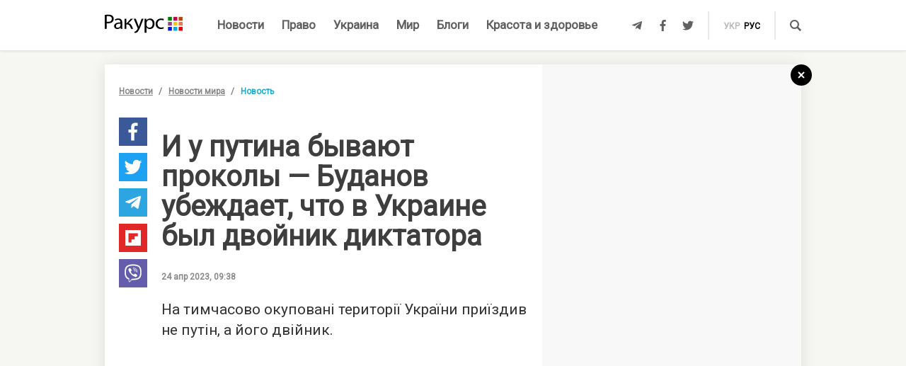

--- FILE ---
content_type: text/html; charset=UTF-8
request_url: https://racurs.ua/n182314-i-u-putina-byvaut-prokoly-budanov-ubejdaet-chto-v-ukraine-byl-dvoynik-diktatora.html
body_size: 9598
content:
<!DOCTYPE html><html lang="ru"><head><meta charset="UTF-8">
<title>И у путина бывают проколы – Буданов убеждает, что в Украине был двойник диктатора - новости рф</title>
<meta http-equiv="X-UA-Compatible" content="IE=edge">
<meta name="viewport" content="width=device-width, user-scalable=no, initial-scale=1.0, maximum-scale=1.0, minimum-scale=1.0">
<link rel="apple-touch-icon" sizes="180x180" href="/static/apple-touch-icon.png">
<link rel="icon" type="image/png" sizes="32x32" href="/static/favicon-32x32.png">
<link rel="icon" type="image/png" sizes="16x16" href="/static/favicon-16x16.png">
<link rel="manifest" href="/static/site.webmanifest">
<link rel="mask-icon" href="/static/safari-pinned-tab.svg" color="#5bbad5">
<meta name="msapplication-TileColor" content="#603cba">
<meta name="theme-color" content="#ffffff">
<link href="/static/css/styles.css?v=48" rel="stylesheet">
<meta name="description" content="Глава ГУР Буданов заявил, что на оккупированные территории в Украину приезжал двойник путина. Он также утверждает, что российские элиты уже более года рассматривают варианты смены власти, но «не могут никак к этому прийти»">

<link rel="shortcut icon" type="image/x-icon" href="/favicon.ico"/>

<meta name="classification" content="news,Ukrainian news,news articles,editorial articles,blogs,information,worldwide news" />
<meta name="distribution" content="Global" />
<meta name="rating" content="General" />
<meta name="publisher" content="Ракурс" />
<meta name="copyright" content="Ракурс" />
<meta name="google-site-verification" content="uw_LwcWhGzFb8b-20DPF2wl8H3rsozzgvfJWkLjVAhY" />
<meta property="fb:pages" content="476359735731523" />

<link rel="dns-prefetch" href="https://cdn.ampproject.org">


<!-- Global site tag (gtag.js) - Google Analytics -->
<script async src="https://www.googletagmanager.com/gtag/js?id=UA-35562710-1" type="41dd7f0684a0598027f9bd6e-text/javascript"></script>
<script type="41dd7f0684a0598027f9bd6e-text/javascript">
  window.dataLayer = window.dataLayer || [];
  function gtag(){dataLayer.push(arguments);}
  gtag('js', new Date());

  gtag('config', 'UA-35562710-1');
</script>
<script type="41dd7f0684a0598027f9bd6e-text/javascript">
    var Pro = Pro || function () {
    };
    Pro.language = "ru";
    Pro.fbLocale = "ru_RU";
</script>



<meta name="robots" content="index, follow" />
<meta property="og:type" content="article" />
<meta name="keywords" content="Владимир Путин, оккупированная территория, Новости России" />
<meta property="twitter:card" content="summary_large_image" />
<meta property="twitter:creator" content="@racursua" />
<meta property="og:title" content="И у путина бывают проколы – Буданов убеждает, что в Украине был двойник диктатора - новости рф" />
<meta property="twitter:title" content="И у путина бывают проколы – Буданов убеждает, что в Украине был двойник диктатора - новости рф" />
<meta property="og:url" content="https://racurs.ua/n182314-i-u-putina-byvaut-prokoly-budanov-ubejdaet-chto-v-ukraine-byl-dvoynik-diktatora.html" />
<meta property="og:description" content="Глава ГУР Буданов заявил, что на оккупированные территории в Украину приезжал двойник путина. Он также утверждает, что российские элиты уже более года рассматривают варианты смены власти, но «не могут никак к этому прийти»" />
<meta property="twitter:description" content="Глава ГУР Буданов заявил, что на оккупированные территории в Украину приезжал двойник путина. Он также утверждает, что российские элиты уже более года рассматривают варианты смены власти, но «не могут никак к этому прийти»" />
<meta property="og:image" content="https://racurs.ua/content/images/Publication/News/18/23/14/preview_w696zc1.jpg" />
<meta property="twitter:image" content="https://racurs.ua/content/images/Publication/News/18/23/14/preview_w696zc1.jpg" />
<link rel="next" href="/n182313-rf-intensificiruet-integraciu-okkupirovannyh-territoriy-chtoby-prodat-eto-izbiratelyam-putina.html" />
<link rel="previous" href="/n182315-bespilotnik-atakoval-neftebazu-v-okkupirovannyh-rovenkah-luganskoy-oblasti-foto.html" />
<link hreflang="uk" rel="alternate" href="https://racurs.ua/ua/n182314-i-v-putina-buvaut-prokoly-budanov-perekonuie-scho-v-ukrayini-buv-dvynyk-dyktatora.html" />
<link hreflang="ru" rel="alternate" href="https://racurs.ua/n182314-i-u-putina-byvaut-prokoly-budanov-ubejdaet-chto-v-ukraine-byl-dvoynik-diktatora.html" />
<link rel="canonical" href="https://racurs.ua/n182314-i-u-putina-byvaut-prokoly-budanov-ubejdaet-chto-v-ukraine-byl-dvoynik-diktatora.html" />
<script data-cfasync="false" nonce="13ada920-7c82-4273-a392-3c99ae7fbc24">try{(function(w,d){!function(j,k,l,m){if(j.zaraz)console.error("zaraz is loaded twice");else{j[l]=j[l]||{};j[l].executed=[];j.zaraz={deferred:[],listeners:[]};j.zaraz._v="5874";j.zaraz._n="13ada920-7c82-4273-a392-3c99ae7fbc24";j.zaraz.q=[];j.zaraz._f=function(n){return async function(){var o=Array.prototype.slice.call(arguments);j.zaraz.q.push({m:n,a:o})}};for(const p of["track","set","debug"])j.zaraz[p]=j.zaraz._f(p);j.zaraz.init=()=>{var q=k.getElementsByTagName(m)[0],r=k.createElement(m),s=k.getElementsByTagName("title")[0];s&&(j[l].t=k.getElementsByTagName("title")[0].text);j[l].x=Math.random();j[l].w=j.screen.width;j[l].h=j.screen.height;j[l].j=j.innerHeight;j[l].e=j.innerWidth;j[l].l=j.location.href;j[l].r=k.referrer;j[l].k=j.screen.colorDepth;j[l].n=k.characterSet;j[l].o=(new Date).getTimezoneOffset();if(j.dataLayer)for(const t of Object.entries(Object.entries(dataLayer).reduce((u,v)=>({...u[1],...v[1]}),{})))zaraz.set(t[0],t[1],{scope:"page"});j[l].q=[];for(;j.zaraz.q.length;){const w=j.zaraz.q.shift();j[l].q.push(w)}r.defer=!0;for(const x of[localStorage,sessionStorage])Object.keys(x||{}).filter(z=>z.startsWith("_zaraz_")).forEach(y=>{try{j[l]["z_"+y.slice(7)]=JSON.parse(x.getItem(y))}catch{j[l]["z_"+y.slice(7)]=x.getItem(y)}});r.referrerPolicy="origin";r.src="/cdn-cgi/zaraz/s.js?z="+btoa(encodeURIComponent(JSON.stringify(j[l])));q.parentNode.insertBefore(r,q)};["complete","interactive"].includes(k.readyState)?zaraz.init():j.addEventListener("DOMContentLoaded",zaraz.init)}}(w,d,"zarazData","script");window.zaraz._p=async d$=>new Promise(ea=>{if(d$){d$.e&&d$.e.forEach(eb=>{try{const ec=d.querySelector("script[nonce]"),ed=ec?.nonce||ec?.getAttribute("nonce"),ee=d.createElement("script");ed&&(ee.nonce=ed);ee.innerHTML=eb;ee.onload=()=>{d.head.removeChild(ee)};d.head.appendChild(ee)}catch(ef){console.error(`Error executing script: ${eb}\n`,ef)}});Promise.allSettled((d$.f||[]).map(eg=>fetch(eg[0],eg[1])))}ea()});zaraz._p({"e":["(function(w,d){})(window,document)"]});})(window,document)}catch(e){throw fetch("/cdn-cgi/zaraz/t"),e;};</script></head><body><div id="fb-root"></div>
<!--<div class="main_advertisement">-->
<!--</div>-->

<header id="headerNav" class="header_menu">
    <div class="container">
        <section class="left_side">
            <button class="nav_toggle">
                <span></span>
                <span></span>
                <span></span>
            </button>
            <a class="logo" href="https://racurs.ua">
                <img src="/static/img/logo.svg" alt="Ракурс">
            </a>
        </section>
        <nav class="main_menu">
    <ul>
                                <li class="main_menu_item color_news">
                <a class="link" href="/news-all.html">Новости</a>
                            </li>
                                <li class="main_menu_item color_law">
                <a class="link" href="/pravo.html">Право</a>
                                    <ul class="submenu">
                                                    <li><a href="/pravo/prava-cheloveka.html">Права человека</a></li>
                                                    <li><a href="/pravo/zakon-pravo.html">Закон</a></li>
                                                    <li><a href="/pravo/sud-pravo-zakon.html">Суд</a></li>
                                                    <li><a href="/pravo/advokat.html">Адвокатура</a></li>
                                            </ul>
                            </li>
                                <li class="main_menu_item color_ukraine">
                <a class="link" href="/obshestvo.html">Украина</a>
                                    <ul class="submenu">
                                                    <li><a href="/obshestvo/sotsium.html">Общество</a></li>
                                                    <li><a href="/obshestvo/meditsina-zdorovje.html">Медицина</a></li>
                                                    <li><a href="/obshestvo/politika.html">Политика</a></li>
                                                    <li><a href="/obshestvo/obrazovanie.html">Образование</a></li>
                                                    <li><a href="/obshestvo/economika.html">Деньги</a></li>
                                                    <li><a href="/obshestvo/potrebitel.html">Качество жизни </a></li>
                                            </ul>
                            </li>
                                <li class="main_menu_item color_world">
                <a class="link" href="/mir.html">Мир</a>
                            </li>
                                <li class="main_menu_item color_blogs">
                <a class="link" href="/blogs.html">Блоги</a>
                            </li>
                                <li class="main_menu_item color_beauty_health">
                <a class="link" href="/krasota-i-zdorovie.html">Красота и здоровье</a>
                                    <ul class="submenu">
                                                    <li><a href="/krasota-i-zdorovie/medicina.html">Здоровье</a></li>
                                                    <li><a href="/krasota-i-zdorovie/psyhologia.html">Психология</a></li>
                                                    <li><a href="/krasota-i-zdorovie/kosmetologiya.html">Косметология</a></li>
                                            </ul>
                            </li>
            </ul>
</nav>        <section class="right_side">
            <ul class="social">
            <li>
            <a class="icon tlgrm" href="https://t.me/lex_info" target="_blank" rel="nofollow" itemprop="sameAs">
                <i class="fab fa-telegram-plane"></i>
            </a>
        </li>
            <li>
            <a class="icon fb" href="https://www.facebook.com/RacursUA/" target="_blank" rel="nofollow" itemprop="sameAs">
                <i class="fab fa-facebook-f"></i>
            </a>
        </li>
            <li>
            <a class="icon twi" href="https://twitter.com/racursua" target="_blank" rel="nofollow" itemprop="sameAs">
                <i class="fab fa-twitter"></i>
            </a>
        </li>
    </ul>            <ul class="lang_switch">
            <li>
            <a  href="/ua/n182314-i-v-putina-buvaut-prokoly-budanov-perekonuie-scho-v-ukrayini-buv-dvynyk-dyktatora.html" title="Українська" hreflang="uk">укр</a>
        </li>
            <li>
            <a class="current" href="/n182314-i-u-putina-byvaut-prokoly-budanov-ubejdaet-chto-v-ukraine-byl-dvoynik-diktatora.html" title="Русский" hreflang="ru">рус</a>
        </li>
    </ul>            <a class="mob-link" href="/news-all.html">
                Новости            </a>
            <button type="button" data-type="open-search-input" class="search_btn">
                <span class="icon search"></span>
            </button>
            <form class="search-container" action="/search.html">
                <button type="submit" class="search_btn">
                    <span class="icon search"></span>
                </button>
                <input type="text" placeholder="Поиск" name="s[search]">
                <button type="button" class="close">
                    <i class="fas fa-times-circle"></i>
                </button>
            </form>
        </section>
    </div>
</header>

<div class="menu_sidebar_wr">
    <div class="menu_sidebar">
        <nav class="mob_menu">
    <ul>
                                <li class="mob_menu_item color_news">
                <div class="item_btn">
                    <a class="link" href="/news-all.html">Новости</a>
                                    </div>
                            </li>
                                <li class="mob_menu_item color_law">
                <div class="item_btn">
                    <a class="link" href="/pravo.html">Право</a>
                                            <button type="button" class="toggle"><i class="fas fa-angle-up"></i></button>
                                    </div>
                                    <ul class="dropdown">
                                                    <li><a href="/pravo/prava-cheloveka.html">Права человека</a></li>
                                                    <li><a href="/pravo/zakon-pravo.html">Закон</a></li>
                                                    <li><a href="/pravo/sud-pravo-zakon.html">Суд</a></li>
                                                    <li><a href="/pravo/advokat.html">Адвокатура</a></li>
                                            </ul>
                            </li>
                                <li class="mob_menu_item color_ukraine">
                <div class="item_btn">
                    <a class="link" href="/obshestvo.html">Украина</a>
                                            <button type="button" class="toggle"><i class="fas fa-angle-up"></i></button>
                                    </div>
                                    <ul class="dropdown">
                                                    <li><a href="/obshestvo/sotsium.html">Общество</a></li>
                                                    <li><a href="/obshestvo/meditsina-zdorovje.html">Медицина</a></li>
                                                    <li><a href="/obshestvo/politika.html">Политика</a></li>
                                                    <li><a href="/obshestvo/obrazovanie.html">Образование</a></li>
                                                    <li><a href="/obshestvo/economika.html">Деньги</a></li>
                                                    <li><a href="/obshestvo/potrebitel.html">Качество жизни </a></li>
                                            </ul>
                            </li>
                                <li class="mob_menu_item color_world">
                <div class="item_btn">
                    <a class="link" href="/mir.html">Мир</a>
                                    </div>
                            </li>
                                <li class="mob_menu_item color_blogs">
                <div class="item_btn">
                    <a class="link" href="/blogs.html">Блоги</a>
                                    </div>
                            </li>
                                <li class="mob_menu_item color_beauty_health">
                <div class="item_btn">
                    <a class="link" href="/krasota-i-zdorovie.html">Красота и здоровье</a>
                                            <button type="button" class="toggle"><i class="fas fa-angle-up"></i></button>
                                    </div>
                                    <ul class="dropdown">
                                                    <li><a href="/krasota-i-zdorovie/medicina.html">Здоровье</a></li>
                                                    <li><a href="/krasota-i-zdorovie/psyhologia.html">Психология</a></li>
                                                    <li><a href="/krasota-i-zdorovie/kosmetologiya.html">Косметология</a></li>
                                            </ul>
                            </li>
            </ul>
</nav>
        <div class="wrapper">
            <form class="search-container" action="/search.html">
                <button type="submit" class="search_btn">
                    <span class="icon search"></span>
                </button>
                <input type="text" placeholder="Поиск" name="s[search]">
            </form>
            <ul class="social">
            <li>
            <a class="icon tlgrm" href="https://t.me/lex_info" target="_blank" rel="nofollow" itemprop="sameAs">
                <i class="fab fa-telegram-plane"></i>
            </a>
        </li>
            <li>
            <a class="icon fb" href="https://www.facebook.com/RacursUA/" target="_blank" rel="nofollow" itemprop="sameAs">
                <i class="fab fa-facebook-f"></i>
            </a>
        </li>
            <li>
            <a class="icon twi" href="https://twitter.com/racursua" target="_blank" rel="nofollow" itemprop="sameAs">
                <i class="fab fa-twitter"></i>
            </a>
        </li>
    </ul>        </div>
    </div>
    <div class="backdrop"></div>
</div><main class="main-content inner-page"><div class="inner-page-container"><div class="social-sidebar-wr"><ul class="big_social sticky hide">    <li><a href="https://facebook.com/sharer/sharer.php?u=https%3A%2F%2Fracurs.ua%2Fn182314-i-u-putina-byvaut-prokoly-budanov-ubejdaet-chto-v-ukraine-byl-dvoynik-diktatora.html" class="icon fb" target="_blank"><i class="fab fa-facebook-f"></i></a></li>
    <li><a href="https://twitter.com/intent/tweet/?url=https%3A%2F%2Fracurs.ua%2Fn182314-i-u-putina-byvaut-prokoly-budanov-ubejdaet-chto-v-ukraine-byl-dvoynik-diktatora.html&amp;text=%D0%98+%D1%83+%D0%BF%D1%83%D1%82%D0%B8%D0%BD%D0%B0+%D0%B1%D1%8B%D0%B2%D0%B0%D1%8E%D1%82+%D0%BF%D1%80%D0%BE%D0%BA%D0%BE%D0%BB%D1%8B+%E2%80%93+%D0%91%D1%83%D0%B4%D0%B0%D0%BD%D0%BE%D0%B2+%D1%83%D0%B1%D0%B5%D0%B6%D0%B4%D0%B0%D0%B5%D1%82%2C+%D1%87%D1%82%D0%BE+%D0%B2+%D0%A3%D0%BA%D1%80%D0%B0%D0%B8%D0%BD%D0%B5+%D0%B1%D1%8B%D0%BB+%D0%B4%D0%B2%D0%BE%D0%B9%D0%BD%D0%B8%D0%BA+%D0%B4%D0%B8%D0%BA%D1%82%D0%B0%D1%82%D0%BE%D1%80%D0%B0+-+%D0%BD%D0%BE%D0%B2%D0%BE%D1%81%D1%82%D0%B8+%D1%80%D1%84" class="icon twi" target="_blank"><i class="fab fa-twitter"></i></a></li>
    <li><a href="https://telegram.me/share/url?url=https%3A%2F%2Fracurs.ua%2Fn182314-i-u-putina-byvaut-prokoly-budanov-ubejdaet-chto-v-ukraine-byl-dvoynik-diktatora.html&amp;text=%D0%98+%D1%83+%D0%BF%D1%83%D1%82%D0%B8%D0%BD%D0%B0+%D0%B1%D1%8B%D0%B2%D0%B0%D1%8E%D1%82+%D0%BF%D1%80%D0%BE%D0%BA%D0%BE%D0%BB%D1%8B+%E2%80%93+%D0%91%D1%83%D0%B4%D0%B0%D0%BD%D0%BE%D0%B2+%D1%83%D0%B1%D0%B5%D0%B6%D0%B4%D0%B0%D0%B5%D1%82%2C+%D1%87%D1%82%D0%BE+%D0%B2+%D0%A3%D0%BA%D1%80%D0%B0%D0%B8%D0%BD%D0%B5+%D0%B1%D1%8B%D0%BB+%D0%B4%D0%B2%D0%BE%D0%B9%D0%BD%D0%B8%D0%BA+%D0%B4%D0%B8%D0%BA%D1%82%D0%B0%D1%82%D0%BE%D1%80%D0%B0+-+%D0%BD%D0%BE%D0%B2%D0%BE%D1%81%D1%82%D0%B8+%D1%80%D1%84" class="icon tlgrm" target="_blank"><i class="fab fa-telegram-plane"></i></a></li>
    <li><a href="https://share.flipboard.com/bookmarklet/popout?v=2&amp;url=https%3A%2F%2Fracurs.ua%2Fn182314-i-u-putina-byvaut-prokoly-budanov-ubejdaet-chto-v-ukraine-byl-dvoynik-diktatora.html&amp;title=%D0%98+%D1%83+%D0%BF%D1%83%D1%82%D0%B8%D0%BD%D0%B0+%D0%B1%D1%8B%D0%B2%D0%B0%D1%8E%D1%82+%D0%BF%D1%80%D0%BE%D0%BA%D0%BE%D0%BB%D1%8B+%E2%80%93+%D0%91%D1%83%D0%B4%D0%B0%D0%BD%D0%BE%D0%B2+%D1%83%D0%B1%D0%B5%D0%B6%D0%B4%D0%B0%D0%B5%D1%82%2C+%D1%87%D1%82%D0%BE+%D0%B2+%D0%A3%D0%BA%D1%80%D0%B0%D0%B8%D0%BD%D0%B5+%D0%B1%D1%8B%D0%BB+%D0%B4%D0%B2%D0%BE%D0%B9%D0%BD%D0%B8%D0%BA+%D0%B4%D0%B8%D0%BA%D1%82%D0%B0%D1%82%D0%BE%D1%80%D0%B0+-+%D0%BD%D0%BE%D0%B2%D0%BE%D1%81%D1%82%D0%B8+%D1%80%D1%84" class="icon flipboard" target="_blank"><i class="fab fa-flipboard"></i></a></li>
    <li><a href="viber://forward?text=https%3A%2F%2Fracurs.ua%2Fn182314-i-u-putina-byvaut-prokoly-budanov-ubejdaet-chto-v-ukraine-byl-dvoynik-diktatora.html" class="icon viber" target="_blank"><i class="fab fa-viber"></i></a></li>
</ul></div><section class="block_section inner_content_section"><div class="container container_padding"><a class="back-to-home" href="/"><svg width="30px" height="30px" viewBox="0 0 30 30" version="1.1" xmlns="https://www.w3.org/2000/svg" xmlns:xlink="https://www.w3.org/1999/xlink"><defs></defs><g id="closeBtnId" stroke="none" stroke-width="1" fill="none" fill-rule="evenodd"><g id="inner-page-1_1" transform="translate(-1318.000000, -180.000000)"><g id="back-arrow-copy" transform="translate(1318.000000, 180.000000)"><circle class="back-to-home-oval" id="Oval" cx="15" cy="15" r="15"></circle><g class="back-to-home-icon" id="Group-2" transform="translate(11.000000, 10.000000)" stroke-width="2"><path d="M8,1 L0,9 L8,1 Z" id="Line-2"></path><path d="M1.42108547e-15,0.818181818 L8,9" id="Line-3"></path></g></g></g></g></svg></a><div class="wrapper"><div class="left_wr"><ol class="breadcrumbs"><li><a href="/news-all.html">Новости</a></li><li><a href="/news-novosti-mira.html">Новости мира</a></li><li>Новость</li></ol><div class="content_wr"><div class="content"><div class="n_material_content under_material_content no_overflow"><!-- google_ad_section_start --><span itemscope itemtype="https://schema.org/NewsArticle"><span class="hide" itemprop="publisher" itemscope itemtype="https://schema.org/Organization"><span itemprop="name">Ракурс</span><span itemprop="url">https://racurs.ua/</span><span itemprop="logo" itemscope itemtype="https://schema.org/ImageObject"><img itemprop="url image" src="/media/images/logo-14.png"><meta itemprop="width" content="180"><meta itemprop="height" content="50"></span></span><link class="hide" itemprop="mainEntityOfPage" itemscope href="https://racurs.ua/n182314-i-u-putina-byvaut-prokoly-budanov-ubejdaet-chto-v-ukraine-byl-dvoynik-diktatora.html"><div class="article_inner"><span itemprop="image" itemscope itemtype="https://schema.org/ImageObject"><img class="main_img" itemprop="url" src="/content/images/Publication/News/18/23/14/preview_w698zc0.jpg" alt="И у путина бывают проколы &ndash; Буданов убеждает, что в Украине был двойник диктатора"><meta itemprop="width" content="698"><meta itemprop="height" content="392"></span><div class="main_image_alt">И у путина бывают проколы &ndash; Буданов убеждает, что в Украине был двойник диктатора</div><div class="mb_20"></div><h1 itemprop="headline">И у путина бывают проколы — Буданов убеждает, что в Украине был двойник диктатора</h1><span class="hide" itemprop="url">https://racurs.ua/n182314-i-u-putina-byvaut-prokoly-budanov-ubejdaet-chto-v-ukraine-byl-dvoynik-diktatora.html</span><div class="author"><div class="left_side"><span class="data">24 апр 2023, 09:38</span></div><div class="right_side"><a href="#" class="article_views"><span class="views_icon"></span><span class="views_number" data-nid="182314">999</span></a></div></div><meta itemprop="datePublished" content="2023-04-24T09:38:00+03:00"><meta itemprop="dateModified" content="2023-04-24T09:40:06+03:00"><span class="hide" itemprop="author">Ракурс</span><meta itemprop="alternativeHeadline" content="Глава ГУР Буданов заявил, что на оккупированные территории в Украину приезжал двойник путина. Он также утверждает, что российские элиты уже более года рассматривают варианты смены власти, но «не могут никак к этому прийти»"><span class="articleBody" itemprop="articleBody"><p>
 На&nbsp;тимчасово окуповані території України приїздив не&nbsp;путін, а&nbsp;його двійник.
</p><style>
.in_text_content_22 { 
 width: 300px; 
 height: 600px; 
}
@media(min-width: 600px) { 
 .in_text_content_22 { 
 width: 580px; 
 height: 400px; 
 } 
}
.adsbygoogle {
 touch-action: manipulation;
}
</style><!-- 580x400-intext-ru --><div align="center"><ins class="adsbygoogle in_text_content_22"
 style="display:inline-block; text-align:center;"
 data-ad-client="ca-pub-7706223251672366"
 data-ad-slot="3720659219"
 data-full-width-responsive="true"></ins></div><script type="41dd7f0684a0598027f9bd6e-text/javascript">
(adsbygoogle = window.adsbygoogle || []).push({});
</script><p>
 Керівник ГУР Кирило Буданов заявив про це&nbsp;в&nbsp;інтерв&rsquo;ю &laquo;РБК-Україна&raquo;.
</p><blockquote><p>
 У&nbsp;будь-якому разі це&nbsp;був двійник. Цього разу, до&nbsp;речі, коли нібито путін приїздив нібито на&nbsp;південь, вони взагалі трохи недопрацювали, тому що&nbsp;кожну його поїздку є певний
 протокол, який вони не&nbsp;порушують ніколи. Його має супроводжувати певний літак, військово-президентський борт. Цього разу вони його забули. Проколи бувають,&nbsp;&mdash; розповів Буданов.
 </p></blockquote><p>
 Буданов також заявив, що&nbsp;російські еліти вже понад рік розглядають варіанти зміни влади, але &laquo;не&nbsp;можуть ніяк до&nbsp;цього прийти&raquo;.
</p><p>
 За&nbsp;його словами, у&nbsp;росії може відбутися &laquo;двірцевий&raquo; заколот проти путіна, але широка громадськість його не&nbsp;побачить.
</p><p>
 Буданов вважає, що&nbsp;військово-політичні еліти росії вже обговорюють кандидатуру наступника путіна і&nbsp;мають кілька варіантів. Проте конкретні імена очільник ГУР назвати відмовився.
</p><p>
 Раніше у&nbsp;Кремлі повідомили про те, що&nbsp;нібито путін нібито відвідував наші окуповані українські території у&nbsp;Херсонській та&nbsp;Луганській областях.
</p><blockquote><p>
 У&nbsp;всякому разі, це&nbsp;був двійник. Цього разу, до&nbsp;речі, коли нібито путін приїжджав начебто на&nbsp;південь, як&nbsp;ви&nbsp;сказали, вони взагалі трохи недопрацювали, бо&nbsp;кожну
 його поїздку є певний протокол, який вони не&nbsp;порушують ніколи. Його має супроводжувати літак, військово-президентський борт. На&nbsp;цей раз вони його забули. Проколи бувають,&nbsp;&mdash; так
 Буданов прокоментував візити путіна до&nbsp;Маріуполя, а&nbsp;також Генічеська та&nbsp;Луганської області, де&nbsp;заслухав доповіді командувача ВДВ генерал-полковника Теплинського, командувача
 угрупуванням генерал-полковника Макаревича, генерал-полковника Лапіна та&nbsp;інших вищих офіцерів.
 </p></blockquote><p>
 Буданов стверджує, що&nbsp;аналіз поїздок путіна виявив деякі дивацтва, які можна пояснити заздалегідь зробленим записом відео.
</p><blockquote><p>
 путін, обмовляється, що&nbsp;скоро настане Великдень, коли дарує військовим ікону. На&nbsp;момент публікації відео Великдень уже настав. Також з&nbsp;інших деталей, що&nbsp;потрапили
 на&nbsp;відео, стає ясно, що&nbsp;якщо весь маршрут путіна був пророблений в&nbsp;один день, тоді йому довелося&nbsp;б спочатку злітати в&nbsp;Генічеськ, після чого повернутися до&nbsp;Москви,
 і&nbsp;звідти вже вирушити до&nbsp;Луганської області,&nbsp;&mdash; розповів голова ГУР.
 </p><p></blockquote></p></span></div><div class="article_inner_footer"><div class="top-wr"><p class="source">
 Источник:
 <a>Ракурс</a></p><br/><p class="error_found">
 Заметили ошибку?<br>Выделите и нажмите Ctrl / Cmd + Enter </p></div><div class="bottom-wr"><ul class="big_social horizontal"><li><a href="https://facebook.com/sharer/sharer.php?u=https%3A%2F%2Fracurs.ua%2Fn182314-i-u-putina-byvaut-prokoly-budanov-ubejdaet-chto-v-ukraine-byl-dvoynik-diktatora.html" class="icon fb" target="_blank"><i class="fab fa-facebook-f"></i></a></li><li><a href="https://twitter.com/intent/tweet/?url=https%3A%2F%2Fracurs.ua%2Fn182314-i-u-putina-byvaut-prokoly-budanov-ubejdaet-chto-v-ukraine-byl-dvoynik-diktatora.html&amp;text=%D0%98+%D1%83+%D0%BF%D1%83%D1%82%D0%B8%D0%BD%D0%B0+%D0%B1%D1%8B%D0%B2%D0%B0%D1%8E%D1%82+%D0%BF%D1%80%D0%BE%D0%BA%D0%BE%D0%BB%D1%8B+%E2%80%93+%D0%91%D1%83%D0%B4%D0%B0%D0%BD%D0%BE%D0%B2+%D1%83%D0%B1%D0%B5%D0%B6%D0%B4%D0%B0%D0%B5%D1%82%2C+%D1%87%D1%82%D0%BE+%D0%B2+%D0%A3%D0%BA%D1%80%D0%B0%D0%B8%D0%BD%D0%B5+%D0%B1%D1%8B%D0%BB+%D0%B4%D0%B2%D0%BE%D0%B9%D0%BD%D0%B8%D0%BA+%D0%B4%D0%B8%D0%BA%D1%82%D0%B0%D1%82%D0%BE%D1%80%D0%B0+-+%D0%BD%D0%BE%D0%B2%D0%BE%D1%81%D1%82%D0%B8+%D1%80%D1%84" class="icon twi" target="_blank"><i class="fab fa-twitter"></i></a></li><li><a href="https://telegram.me/share/url?url=https%3A%2F%2Fracurs.ua%2Fn182314-i-u-putina-byvaut-prokoly-budanov-ubejdaet-chto-v-ukraine-byl-dvoynik-diktatora.html&amp;text=%D0%98+%D1%83+%D0%BF%D1%83%D1%82%D0%B8%D0%BD%D0%B0+%D0%B1%D1%8B%D0%B2%D0%B0%D1%8E%D1%82+%D0%BF%D1%80%D0%BE%D0%BA%D0%BE%D0%BB%D1%8B+%E2%80%93+%D0%91%D1%83%D0%B4%D0%B0%D0%BD%D0%BE%D0%B2+%D1%83%D0%B1%D0%B5%D0%B6%D0%B4%D0%B0%D0%B5%D1%82%2C+%D1%87%D1%82%D0%BE+%D0%B2+%D0%A3%D0%BA%D1%80%D0%B0%D0%B8%D0%BD%D0%B5+%D0%B1%D1%8B%D0%BB+%D0%B4%D0%B2%D0%BE%D0%B9%D0%BD%D0%B8%D0%BA+%D0%B4%D0%B8%D0%BA%D1%82%D0%B0%D1%82%D0%BE%D1%80%D0%B0+-+%D0%BD%D0%BE%D0%B2%D0%BE%D1%81%D1%82%D0%B8+%D1%80%D1%84" class="icon tlgrm" target="_blank"><i class="fab fa-telegram-plane"></i></a></li><li><a href="https://share.flipboard.com/bookmarklet/popout?v=2&amp;url=https%3A%2F%2Fracurs.ua%2Fn182314-i-u-putina-byvaut-prokoly-budanov-ubejdaet-chto-v-ukraine-byl-dvoynik-diktatora.html&amp;title=%D0%98+%D1%83+%D0%BF%D1%83%D1%82%D0%B8%D0%BD%D0%B0+%D0%B1%D1%8B%D0%B2%D0%B0%D1%8E%D1%82+%D0%BF%D1%80%D0%BE%D0%BA%D0%BE%D0%BB%D1%8B+%E2%80%93+%D0%91%D1%83%D0%B4%D0%B0%D0%BD%D0%BE%D0%B2+%D1%83%D0%B1%D0%B5%D0%B6%D0%B4%D0%B0%D0%B5%D1%82%2C+%D1%87%D1%82%D0%BE+%D0%B2+%D0%A3%D0%BA%D1%80%D0%B0%D0%B8%D0%BD%D0%B5+%D0%B1%D1%8B%D0%BB+%D0%B4%D0%B2%D0%BE%D0%B9%D0%BD%D0%B8%D0%BA+%D0%B4%D0%B8%D0%BA%D1%82%D0%B0%D1%82%D0%BE%D1%80%D0%B0+-+%D0%BD%D0%BE%D0%B2%D0%BE%D1%81%D1%82%D0%B8+%D1%80%D1%84" class="icon flipboard" target="_blank"><i class="fab fa-flipboard"></i></a></li><li><a href="viber://forward?text=https%3A%2F%2Fracurs.ua%2Fn182314-i-u-putina-byvaut-prokoly-budanov-ubejdaet-chto-v-ukraine-byl-dvoynik-diktatora.html" class="icon viber" target="_blank"><i class="fab fa-viber"></i></a></li></ul></div><span class="next_url" data-url="/n182313-rf-intensificiruet-integraciu-okkupirovannyh-territoriy-chtoby-prodat-eto-izbiratelyam-putina.html"></span></div></span><!-- google_ad_section_end --><script type="41dd7f0684a0598027f9bd6e-text/javascript">
 window.newsData = {
 id: '182314',
 alias: 'i-u-putina-byvaut-prokoly-budanov-ubejdaet-chto-v-ukraine-byl-dvoynik-diktatora',
 title: 'И у путина бывают проколы — Буданов убеждает, что в Украине был двойник диктатора',
 shortUrl: '/n182314'
 };
</script>
<!-- Добавьте этот код в то место, где должен быть баннер --><div style="text-align: center; margin: 20px 0;"><a href="https://florita.com.ua/" target="_blank"><img src="https://racurs.ua/content/images/Publication/Article/new_668/content/BA_banner.png" style="max-width: 100%; height: auto;"></a></div><br /><br /><!-- Composite Start --><div id="M465236ScriptRootC1133925"></div><script src="https://jsc.idealmedia.io/r/a/racurs.ua.1133925.js" async type="41dd7f0684a0598027f9bd6e-text/javascript"></script><!-- Composite End --></div></div></div></div><div class="right_wr"><div class="sticky"><div class="news_list"><div class="news_list_left"><style type="text/css">
 .article_bg.blog_article_bg {
 background-size: contain;
 }
</style><article class="article type-2 color_law"><a href="/3131-sudya-iskazila-obstoyatelstva-proizvodstva-chtoby-prekratit-translyaciu-zasedaniy-advokat.html" class="article_wr"><div class="article_bg" style="background-image:url('/content/images/Publication/Article/31/31/preview_w264zc1.jpg')"></div><div class="article_content"><div class="article_content_wr"><h4 class="article_title">Судья исказила обстоятельства производства, чтобы прекратить трансляцию заседаний — адвокат</h4><div class="article_footer"><div class="footer_left"><div class="article_subject">Суд</div></div></div></div></div></a></article><style type="text/css">
 .article_bg.blog_article_bg {
 background-size: contain;
 }
</style><article class="article type-2 color_ukraine"><a href="/3128-delo-yanukovicha-jivet-kak-psevdoamerikanskiy-bankopad-podryvaet-evrointegraciu-ukrainy.html" class="article_wr"><div class="article_bg" style="background-image:url('/content/images/Publication/Article/31/28/preview_w264zc1.jpg')"></div><div class="article_content"><div class="article_content_wr"><h4 class="article_title">Дело Януковича живет: как «псевдоамериканский» банкопад подрывает евроинтеграцию Украины</h4><div class="article_footer"><div class="footer_left"><div class="article_subject">Деньги</div></div></div></div></div></a></article><style type="text/css">
 .article_bg.blog_article_bg {
 background-size: contain;
 }
</style><article class="article type-2 color_law"><a href="/3106-sudi-vne-zakona.html" class="article_wr"><div class="article_bg" style="background-image:url('/content/images/Publication/Article/31/06/preview_w264zc1.jpg')"></div><div class="article_content"><div class="article_content_wr"><h4 class="article_title">Судьи вне закона</h4><div class="article_footer"><div class="footer_left"><div class="article_subject">Суд</div></div></div></div></div></a></article><style type="text/css">
 .article_bg.blog_article_bg {
 background-size: contain;
 }
</style><article class="to-right-side-1 article type-1 color_law"><a href="/3123-po-chemu-zvonit-zvon-razmyshleniya-o-smysle-prazdnovaniya-dnya-konstitucii.html" class="article_wr"><div class="article_bg" style="background-image:url('/content/images/Publication/Article/31/23/preview_w336zc1.jpg')"></div><div class="article_content"><div class="article_content_wr"><h4 class="article_title">По чему звонит звон? Размышления о смысле празднования Дня Конституции</h4><div class="article_footer"><div class="footer_left"><div class="article_subject">Право</div><div class="article_date"></div></div><div class="footer_right"><div class="article_views"><div class="views_icon"></div><div class="views_number" data-id="">999</div></div></div></div></div></div></a></article></div><div class="news_list_right no_overflow"><!-- 300x600-sidebar-ru --><ins class="adsbygoogle"
 style="display:inline-block;width:300px;height:600px"
 data-ad-client="ca-pub-7706223251672366"
 data-ad-slot="4582782265"></ins><script type="41dd7f0684a0598027f9bd6e-text/javascript">
 (adsbygoogle = window.adsbygoogle || []).push({});
</script></div></div><!-- Composite Start --><div id="M250178ScriptRootC649200"><div id="M250178PreloadC649200"> Загрузка... </div></div><script type="41dd7f0684a0598027f9bd6e-text/javascript"> (function () { var script = document.createElement('script'); script.src = "//jsc.idealmedia.io/r/a/racurs.ua.649200.js?t=" + Math.floor((new Date()).getTime() / 36e5); script.async = true; document.body.appendChild(script); })(); </script><!-- Composite End --></div></div></div></div></section></div><section class="related_news_section dark"><div class="related_news_content container_padding"><div class="container"><h4 class="title">Новости по теме</h4><div class="news_list"><article class="article type-1 color_law"><a href="/3134-o-plagiate-v-advokature.html" class="article_wr"><div class="article_bg"
 style="background-image:url('/content/images/Publication/Article/31/34/preview_w550zc0.jpg')"></div><div class="article_content"><div class="article_content_wr"><h4 class="article_title">О плагиате в адвокатуре</h4><div class="article_footer"><div class="footer_left"><div class="article_subject">Адвокатура</div><div class="article_date"></div></div><div class="footer_right"><div class="article_views"><div class="views_icon"></div><div class="views_number" data-aid="3134"></div></div></div></div></div></div></a></article><article class="article type-1 color_ukraine"><a href="/n211512-okkupanty-prodoljaut-pogloschat-gorod-deepstate-o-situacii-v-gulyaypole.html" class="article_wr"><div class="article_bg"
 style="background-image:url('/content/images/Publication/News/21/15/12/preview_w550zc0.jpg')"></div><div class="article_content"><div class="article_content_wr"><h2 class="article_title">Оккупанты продолжают поглощать город — DeepState о ситуации в Гуляйполе</h2><div class="article_footer"><div class="footer_left"><h4 class="article_subject">Новости Украины</h4><div class="article_date">17:57&nbsp;&nbsp;&nbsp;16 янв</div></div></div></div></div></a></article><article class="article type-1 color_world"><a href="/n211479-v-rossii-iz-za-ugrozy-bpla-otmenyaut-kreschenskie-kupaniya.html" class="article_wr"><div class="article_bg"
 style="background-image:url('/content/images/Publication/News/21/14/79/preview_w550zc0.jpg')"></div><div class="article_content"><div class="article_content_wr"><h2 class="article_title">В России из-за «угрозы БПЛА» отменяют Крещенские купания</h2><div class="article_footer"><div class="footer_left"><h4 class="article_subject">Новости мира</h4><div class="article_date">16:08&nbsp;&nbsp;&nbsp;15 янв</div></div></div></div></div></a></article><article class="article type-1 color_ukraine"><a href="/n211477-u-rossiyskih-investorov-net-sredstv-na-vyplatu-zarplat-na-vot-luganschiny-ova.html" class="article_wr"><div class="article_bg"
 style="background-image:url('/content/images/Publication/News/21/14/77/preview_w550zc0.jpg')"></div><div class="article_content"><div class="article_content_wr"><h2 class="article_title">У российских «инвесторов» нет средств на выплату зарплат на ВОТ Луганщины — ОВА</h2><div class="article_footer"><div class="footer_left"><h4 class="article_subject">Новости Украины</h4><div class="article_date">14:50&nbsp;&nbsp;&nbsp;15 янв</div></div></div></div></div></a></article></div></div></div><div class="container"><a href="/news-all.html" class="show-more-link news">Показать больше</a></div></section><div class="inner-page-container"><section class="block_section"><div class="container container_padding"><header class="block_section_header"><span class="section_color"></span><div class="block_section_header_wr"><div role="tablist" class="block_section_header_tablist"><a aria-selected="true" class="section_title">Новости партнеров</a></div></div></header><div class="no_overflow"><!-- Composite Start --><div id="M250178ScriptRootC686913"></div><script src="https://jsc.idealmedia.io/r/a/racurs.ua.686913.js" async type="41dd7f0684a0598027f9bd6e-text/javascript"></script><!-- Composite End -->
</div></div></section></div><div class="spinner-wr"><div id="spinner"></div></div></main><footer class="main_footer">
    <div class="footer-top">
        <div class="container">
            <a href="https://racurs.ua" rel="nofollow" class="logo">
                <img itemprop="url image" src="/static/img/logo.svg" alt="Ракурс">
            </a>
            <p class="descr">Читайте новости Украины и мира сегодня на правовом портале "Ракурс". Последние и главные новости дня, актуальные события, аналитика и правовые комментарии. Будьте в курсе всех новостей!</p>
            <div class="wrapper">
                <div class="counters">
                    Последние новости                </div>
                <ul class="social">
            <li>
            <a class="icon tlgrm" href="https://t.me/lex_info" target="_blank" rel="nofollow" itemprop="sameAs">
                <i class="fab fa-telegram-plane"></i>
            </a>
        </li>
            <li>
            <a class="icon fb" href="https://www.facebook.com/RacursUA/" target="_blank" rel="nofollow" itemprop="sameAs">
                <i class="fab fa-facebook-f"></i>
            </a>
        </li>
            <li>
            <a class="icon twi" href="https://twitter.com/racursua" target="_blank" rel="nofollow" itemprop="sameAs">
                <i class="fab fa-twitter"></i>
            </a>
        </li>
    </ul>            </div>
        </div>
    </div>
    <div class="footer-bottom">
        <div class="container">
            <ul class="links-list">
                <li>
                    <a href="/pages/umovi-obmezhenogo-vikoristannja-materialiv.html" rel="nofollow">
                        Условия использования веб-портала Racurs.ua                    </a>
                </li>
                <li>
                    <a href="/pages/privacy-policy.html" rel="nofollow">
                        Политика конфиденциальности                    </a>
                </li>
                <li>
                    <a href="/contacts.html"
                       rel="nofollow">Контакты</a>
                </li>
                <li><a href="/authors.html"
                       rel="nofollow">Авторы</a>
                </li>
                <li><a href="/archive.html"
                       rel="nofollow">Архив</a>
                </li>
                <li><a href="/search.html"
                       rel="nofollow">Поиск</a>
                </li>
            </ul>
            <p class="copyright">&copy; 2012-2026 Ракурс<sup>&reg;</sup></p>
        </div>
    </div>
</footer>
<script type="41dd7f0684a0598027f9bd6e-text/javascript">
    var Pro = Pro || function(){};
    Pro.messages = {
        'mistakeReportConfirm': 'Вы считаете, что текст "{errorText}" содержит ошибку?',
        'mistakeReportThank': 'Спасибо за уведомление!'
    };
    Pro.key = 'eTZsX1I5TkszTXBFNWxmRkVTQ2V6ZUlBSEdHdnJmZTg29kMqjUvFId3nws6CMhO1d2hV5kVQn83fhfC0u7iFpQ==';
</script>
<script type="41dd7f0684a0598027f9bd6e-text/javascript" src="/static/js/manifest.js?v=10"></script>
<script type="41dd7f0684a0598027f9bd6e-text/javascript" src="/static/js/vendor.js?v=10"></script>
<script type="41dd7f0684a0598027f9bd6e-text/javascript" src="/static/js/scripts.js?v=182s"></script>
<script type="41dd7f0684a0598027f9bd6e-text/javascript" src="/static/js/styles.js?v=10"></script>
<!--<script type="text/javascript" src="/static/js/language.js?v=2"></script>-->
<script async defer src="https://jsc.idealmedia.io/r/a/racurs.ua.649200.reload.js" type="41dd7f0684a0598027f9bd6e-text/javascript"></script><script async defer src="https://apis.google.com/js/api.js" onload="this.onload=function(){};if(window.gapiAsyncInit) {window.gapiAsyncInit()}" onreadystatechange="if (this.readyState === 'complete') this.onload()" type="41dd7f0684a0598027f9bd6e-text/javascript"></script><script src="/cdn-cgi/scripts/7d0fa10a/cloudflare-static/rocket-loader.min.js" data-cf-settings="41dd7f0684a0598027f9bd6e-|49" defer></script></html>
<!-- generated -->

--- FILE ---
content_type: text/html; charset=utf-8
request_url: https://www.google.com/recaptcha/api2/aframe
body_size: 269
content:
<!DOCTYPE HTML><html><head><meta http-equiv="content-type" content="text/html; charset=UTF-8"></head><body><script nonce="Ho5MiPMu-SC2t-BcFCXwXQ">/** Anti-fraud and anti-abuse applications only. See google.com/recaptcha */ try{var clients={'sodar':'https://pagead2.googlesyndication.com/pagead/sodar?'};window.addEventListener("message",function(a){try{if(a.source===window.parent){var b=JSON.parse(a.data);var c=clients[b['id']];if(c){var d=document.createElement('img');d.src=c+b['params']+'&rc='+(localStorage.getItem("rc::a")?sessionStorage.getItem("rc::b"):"");window.document.body.appendChild(d);sessionStorage.setItem("rc::e",parseInt(sessionStorage.getItem("rc::e")||0)+1);localStorage.setItem("rc::h",'1768744065034');}}}catch(b){}});window.parent.postMessage("_grecaptcha_ready", "*");}catch(b){}</script></body></html>

--- FILE ---
content_type: application/x-javascript; charset=utf-8
request_url: https://servicer.idealmedia.io/649200/1?sessionId=696ce482-17463&sessionPage=1&sessionNumberWeek=1&sessionNumber=1&cpicon=1&cbuster=1768744066919200107421&pvid=46695d28-912c-4bb8-9610-0c5c4f18347c&implVersion=11&lct=1768241400&mp4=1&ap=1&consentStrLen=0&wlid=1a0189ee-5acb-4d9a-bbad-aa8beb576c53&uniqId=06572&childs=1314735&niet=4g&nisd=false&evt=%5B%7B%22event%22%3A1%2C%22methods%22%3A%5B1%2C2%5D%7D%2C%7B%22event%22%3A2%2C%22methods%22%3A%5B1%2C2%5D%7D%5D&pv=5&jsv=es6&dpr=1&hashCommit=a2dd5561&tfre=5208&scale_metric_1=64.00&scale_metric_2=256.00&scale_metric_3=100.00&w=336&h=559&tl=150&tlp=1,2,3&cxurl=https%3A%2F%2Fracurs.ua%2Fn182314-i-u-putina-byvaut-prokoly-budanov-ubejdaet-chto-v-ukraine-byl-dvoynik-diktatora.html&ref=&lu=https%3A%2F%2Fracurs.ua%2Fn182314-i-u-putina-byvaut-prokoly-budanov-ubejdaet-chto-v-ukraine-byl-dvoynik-diktatora.html
body_size: 1391
content:
var _mgq=_mgq||[];
_mgq.push(["IdealmediaLoadGoods649200_06572",[
["tsn.ua","11957692","1","У Львові поліціянтка з ноги напала на жінку, яка прибирала сніг","Львівська міська рада та поліція з’ясовують обставини конфлікту між поліціянткою та двірничкою","0","","","","QleUt-hhp2AR86wzy9UzjQ1AUT7uoH-sQ1ySyi3HvKQwTJzDlndJxZG2sYQLxm7SJP9NESf5a0MfIieRFDqB_Iwt8OssGjneq-qzh8_deEFkt6QO3SnUWMtKsSc5dNHu",{"i":"https://s-img.idealmedia.io/n/11957692/120x120/79x0x630x630/aHR0cDovL2ltZ2hvc3RzLmNvbS90LzUwOTE1My9mZjZkN2NlMzJkNTI1YjE3Njg2NGZhYTc1MzE0NjdmOS5qcGVn.webp?v=1768744066-XGPy9yKTqGIpiUicixxoGU7-Rm4b35Tac-hYmsG3iVA","l":"https://clck.idealmedia.io/pnews/11957692/i/2446/pp/1/1?h=QleUt-hhp2AR86wzy9UzjQ1AUT7uoH-sQ1ySyi3HvKQwTJzDlndJxZG2sYQLxm7SJP9NESf5a0MfIieRFDqB_Iwt8OssGjneq-qzh8_deEFkt6QO3SnUWMtKsSc5dNHu&utm_campaign=racurs.ua&utm_source=racurs.ua&utm_medium=referral&rid=459d8cc4-f474-11f0-a2a1-c4cbe1e3eca4&tt=Direct&att=3&afrd=296&iv=11&ct=1&gdprApplies=0&st=-300&mp4=1&h2=RGCnD2pppFaSHdacZpvmnsy2GX6xlGXVu7txikoXAu_3Uq9CZQIGhHBl6Galy7GAUxS4U-sB8WxEelr10UWU-Q**","adc":[],"sdl":0,"dl":"","category":"События Украины","dbbr":0,"bbrt":0,"type":"e","media-type":"static","clicktrackers":[],"cta":"Читати далі","cdt":"","tri":"459da40f-f474-11f0-a2a1-c4cbe1e3eca4","crid":"11957692"}],
["champion.com.ua","11962959","1","Мудрик отримав вердикт щодо свого майбутнього у Челсі","Лондонське Челсі може достроково припинити співпрацю із українським вінгером Михайлом Мудриком","0","","","","QleUt-hhp2AR86wzy9UzjfEEE_lXPjuNTurjg2H_hs83jpzsmVz1qxB65rvKznygJP9NESf5a0MfIieRFDqB_Iwt8OssGjneq-qzh8_deEFmyc7gSV8SS5T34oUXY1KE",{"i":"https://s-img.idealmedia.io/n/11962959/120x120/423x0x1074x1074/aHR0cDovL2ltZ2hvc3RzLmNvbS90LzY4NzA0MS9jMTkwYjBjYTAwNjJmMWZkYTU4NmVkYTUwMzcxOWNkMC5qcGVn.webp?v=1768744066-RXaWFYdCBZViCGzG6kfYd8dETifp5998883sp6bBG8Q","l":"https://clck.idealmedia.io/pnews/11962959/i/2446/pp/2/1?h=QleUt-hhp2AR86wzy9UzjfEEE_lXPjuNTurjg2H_hs83jpzsmVz1qxB65rvKznygJP9NESf5a0MfIieRFDqB_Iwt8OssGjneq-qzh8_deEFmyc7gSV8SS5T34oUXY1KE&utm_campaign=racurs.ua&utm_source=racurs.ua&utm_medium=referral&rid=459d8cc4-f474-11f0-a2a1-c4cbe1e3eca4&tt=Direct&att=3&afrd=296&iv=11&ct=1&gdprApplies=0&st=-300&mp4=1&h2=RGCnD2pppFaSHdacZpvmnsy2GX6xlGXVu7txikoXAu_3Uq9CZQIGhHBl6Galy7GAUxS4U-sB8WxEelr10UWU-Q**","adc":[],"sdl":0,"dl":"","category":"Спорт","dbbr":0,"bbrt":0,"type":"e","media-type":"static","clicktrackers":[],"cta":"Читати далі","cdt":"","tri":"459da417-f474-11f0-a2a1-c4cbe1e3eca4","crid":"11962959"}],
["ua.tribuna.com","11964558","1","Мілевський побився з Рибалкою, а Алієва забрала швидка","Футболісти встигли помиритися.","0","","","","QleUt-hhp2AR86wzy9UzjWJ2Sr0BkxhQpzfejO0Guka7b05LxhM_iGYtfsCEKl0PJP9NESf5a0MfIieRFDqB_Iwt8OssGjneq-qzh8_deEHz38xya-GSNlk83FkrvLqX",{"i":"https://s-img.idealmedia.io/n/11964558/120x120/585x157x436x436/aHR0cDovL2ltZ2hvc3RzLmNvbS90LzQyNjAwMi82MjRlZjVmYWNjZWMyYjBmN2UyMDRkNjkwYTgzZmNhYy5qcGc.webp?v=1768744066-I4tiVZF1td0ZHZRwCsbCV5f4EjuQ4Rm0Z8uewf_I5co","l":"https://clck.idealmedia.io/pnews/11964558/i/2446/pp/3/1?h=QleUt-hhp2AR86wzy9UzjWJ2Sr0BkxhQpzfejO0Guka7b05LxhM_iGYtfsCEKl0PJP9NESf5a0MfIieRFDqB_Iwt8OssGjneq-qzh8_deEHz38xya-GSNlk83FkrvLqX&utm_campaign=racurs.ua&utm_source=racurs.ua&utm_medium=referral&rid=459d8cc4-f474-11f0-a2a1-c4cbe1e3eca4&tt=Direct&att=3&afrd=296&iv=11&ct=1&gdprApplies=0&st=-300&mp4=1&h2=RGCnD2pppFaSHdacZpvmnsy2GX6xlGXVu7txikoXAu_3Uq9CZQIGhHBl6Galy7GAUxS4U-sB8WxEelr10UWU-Q**","adc":[],"sdl":0,"dl":"","category":"Спорт","dbbr":0,"bbrt":0,"type":"e","media-type":"static","clicktrackers":[],"cta":"Читати далі","cdt":"","tri":"459da41d-f474-11f0-a2a1-c4cbe1e3eca4","crid":"11964558"}],],
{"awc":{},"dt":"desktop","ts":"","tt":"Direct","isBot":1,"h2":"RGCnD2pppFaSHdacZpvmnsy2GX6xlGXVu7txikoXAu_3Uq9CZQIGhHBl6Galy7GAUxS4U-sB8WxEelr10UWU-Q**","ats":0,"rid":"459d8cc4-f474-11f0-a2a1-c4cbe1e3eca4","pvid":"46695d28-912c-4bb8-9610-0c5c4f18347c","iv":11,"brid":32,"muidn":"q0iK75MR2xL5","dnt":2,"cv":2,"afrd":296,"consent":true,"adv_src_id":22852}]);
_mgqp();


--- FILE ---
content_type: application/x-javascript; charset=utf-8
request_url: https://servicer.idealmedia.io/686913/1?sessionId=696ce482-17463&sessionPage=1&sessionNumberWeek=1&sessionNumber=1&cpicon=1&scale_metric_1=64.00&scale_metric_2=256.00&scale_metric_3=100.00&cbuster=1768744066504231827976&pvid=46695d28-912c-4bb8-9610-0c5c4f18347c&implVersion=11&lct=1768241400&mp4=1&ap=1&consentStrLen=0&wlid=5ddc8270-c877-4107-9b52-5f628ae811c7&uniqId=13d3d&childs=1314737&niet=4g&nisd=false&evt=%5B%7B%22event%22%3A1%2C%22methods%22%3A%5B1%2C2%5D%7D%2C%7B%22event%22%3A2%2C%22methods%22%3A%5B1%2C2%5D%7D%5D&pv=5&jsv=es6&dpr=1&hashCommit=a2dd5561&tfre=4793&w=944&h=641&tl=150&tlp=1,2,3,4,5,6,7,8&sz=233x311&szp=1,2,3,4,5,6,7,8&szl=1,2,3,4;5,6,7,8&cxurl=https%3A%2F%2Fracurs.ua%2Fn182314-i-u-putina-byvaut-prokoly-budanov-ubejdaet-chto-v-ukraine-byl-dvoynik-diktatora.html&ref=&lu=https%3A%2F%2Fracurs.ua%2Fn182314-i-u-putina-byvaut-prokoly-budanov-ubejdaet-chto-v-ukraine-byl-dvoynik-diktatora.html
body_size: 3215
content:
var _mgq=_mgq||[];
_mgq.push(["IdealmediaLoadGoods686913_13d3d",[
["champion.com.ua","11962959","1","Мудрик отримав вердикт щодо свого майбутнього у Челсі","Лондонське Челсі може достроково припинити співпрацю із українським вінгером Михайлом Мудриком","0","","","","QleUt-hhp2AR86wzy9UzjZEosxQ4acLUK_QcCWnN94lKLdfngGlto9qxGjRgYmxhJP9NESf5a0MfIieRFDqB_Iwt8OssGjneq-qzh8_deEGkY4QVpm35_zBKgkiBfepy",{"i":"https://s-img.idealmedia.io/n/11962959/370x209/155x0x1611x909/aHR0cDovL2ltZ2hvc3RzLmNvbS90LzY4NzA0MS9jMTkwYjBjYTAwNjJmMWZkYTU4NmVkYTUwMzcxOWNkMC5qcGVn.webp?v=1768744066-ohVZbC6NMh7liPPqitNJJJ_37okczs2D2xAmLj3gU00","l":"https://clck.idealmedia.io/pnews/11962959/i/1003/pp/1/1?h=QleUt-hhp2AR86wzy9UzjZEosxQ4acLUK_QcCWnN94lKLdfngGlto9qxGjRgYmxhJP9NESf5a0MfIieRFDqB_Iwt8OssGjneq-qzh8_deEGkY4QVpm35_zBKgkiBfepy&utm_campaign=racurs.ua&utm_source=racurs.ua&utm_medium=referral&rid=45640c21-f474-11f0-a2a1-c4cbe1e3eca4&tt=Direct&att=3&afrd=296&iv=11&ct=1&gdprApplies=0&muid=q0iK75MR2xL5&st=-300&mp4=1&h2=RGCnD2pppFaSHdacZpvmnoTb7XFiyzmF87A5iRFByjtkApNTXTADCUxIDol3FKO5_5gowLa8haMRwNFoxyVg8A**","adc":[],"sdl":0,"dl":"","category":"Спорт","dbbr":0,"bbrt":0,"type":"e","media-type":"static","clicktrackers":[],"cta":"Читати далі","cdt":"","tri":"45642475-f474-11f0-a2a1-c4cbe1e3eca4","crid":"11962959"}],
["ua.tribuna.com","11961719","1","Дерюгина ответила на вопрос, почему развелась с Блохиным","Президент Украинской федерации гимнастики Ирина Дерюгина рассказала, почему завершился ее брак с Олегом Блохиным.– Почему вы развелись?– У него родились дети.","0","","","","QleUt-hhp2AR86wzy9UzjTR2_ZozrY1jH06cgO2jJLUyJYTE-y4An9wxquBZ8MxmJP9NESf5a0MfIieRFDqB_Iwt8OssGjneq-qzh8_deEF6eAf_Ngh-ZRsgvCWw_WLa",{"i":"https://s-img.idealmedia.io/n/11961719/370x209/30x0x780x440/aHR0cDovL2ltZ2hvc3RzLmNvbS90LzQyNjAwMi85MjI3NTQ4ODU2NmYyMWU5ODlkYWVlN2NhMjI4NTQ4NS5qcGc.webp?v=1768744066-A7ajIyIQH6UYpQQPUK-yriKp5MQJC44EggyzGdJu2Qo","l":"https://clck.idealmedia.io/pnews/11961719/i/1003/pp/2/1?h=QleUt-hhp2AR86wzy9UzjTR2_ZozrY1jH06cgO2jJLUyJYTE-y4An9wxquBZ8MxmJP9NESf5a0MfIieRFDqB_Iwt8OssGjneq-qzh8_deEF6eAf_Ngh-ZRsgvCWw_WLa&utm_campaign=racurs.ua&utm_source=racurs.ua&utm_medium=referral&rid=45640c21-f474-11f0-a2a1-c4cbe1e3eca4&tt=Direct&att=3&afrd=296&iv=11&ct=1&gdprApplies=0&muid=q0iK75MR2xL5&st=-300&mp4=1&h2=RGCnD2pppFaSHdacZpvmnoTb7XFiyzmF87A5iRFByjtkApNTXTADCUxIDol3FKO5_5gowLa8haMRwNFoxyVg8A**","adc":[],"sdl":0,"dl":"","category":"Спорт","dbbr":0,"bbrt":0,"type":"e","media-type":"static","clicktrackers":[],"cta":"Читати далі","cdt":"","tri":"45642480-f474-11f0-a2a1-c4cbe1e3eca4","crid":"11961719"}],
["ua.tribuna.com","11958808","1","Умер бывший тренер и футболист «Жальгириса», экс-игрок «Шахтера»","Ушел из жизни известный литовский футболист и тренер Беньяминас Зелькявичюс. Ему был 81 год","0","","","","QleUt-hhp2AR86wzy9Uzjck_NT3APnOA-wpGN7jWDN27b05LxhM_iGYtfsCEKl0PJP9NESf5a0MfIieRFDqB_Iwt8OssGjneq-qzh8_deEEv9iyPQfNYEWbR6OunFJm8",{"i":"https://s-img.idealmedia.io/n/11958808/370x209/0x0x658x371/aHR0cDovL2ltZ2hvc3RzLmNvbS90LzIwMjYtMDEvNDI2MDAyL2QwZmRlZGY3YjMwY2Y3ZjkzMzU3NzIxZWVlMmUwZTU5LmpwZWc.webp?v=1768744066-DVFlPMpyD4B5zHowILsI9d3M1GrkJmLK-Xe6vARv7FA","l":"https://clck.idealmedia.io/pnews/11958808/i/1003/pp/3/1?h=QleUt-hhp2AR86wzy9Uzjck_NT3APnOA-wpGN7jWDN27b05LxhM_iGYtfsCEKl0PJP9NESf5a0MfIieRFDqB_Iwt8OssGjneq-qzh8_deEEv9iyPQfNYEWbR6OunFJm8&utm_campaign=racurs.ua&utm_source=racurs.ua&utm_medium=referral&rid=45640c21-f474-11f0-a2a1-c4cbe1e3eca4&tt=Direct&att=3&afrd=296&iv=11&ct=1&gdprApplies=0&muid=q0iK75MR2xL5&st=-300&mp4=1&h2=RGCnD2pppFaSHdacZpvmnoTb7XFiyzmF87A5iRFByjtkApNTXTADCUxIDol3FKO5_5gowLa8haMRwNFoxyVg8A**","adc":[],"sdl":0,"dl":"","category":"Спорт","dbbr":0,"bbrt":0,"type":"e","media-type":"static","clicktrackers":[],"cta":"Читати далі","cdt":"","tri":"45642483-f474-11f0-a2a1-c4cbe1e3eca4","crid":"11958808"}],
["ua.tribuna.com","11964558","1","Мілевський побився з Рибалкою, а Алієва забрала швидка","Футболісти встигли помиритися.","0","","","","QleUt-hhp2AR86wzy9UzjQdNF-W0uZ7gMTsMgcGWFdYOb9ste4oAK1Zjx2GpZIreJP9NESf5a0MfIieRFDqB_Iwt8OssGjneq-qzh8_deEHKIpjOrLYr1Am-oLCyMKue",{"i":"https://s-img.idealmedia.io/n/11964558/370x209/399x125x704x397/aHR0cDovL2ltZ2hvc3RzLmNvbS90LzQyNjAwMi82MjRlZjVmYWNjZWMyYjBmN2UyMDRkNjkwYTgzZmNhYy5qcGc.webp?v=1768744066-VpULwais2XpNPZFaSNGkO5MAjM6-jRAtV5xsqvCVQm8","l":"https://clck.idealmedia.io/pnews/11964558/i/1003/pp/4/1?h=QleUt-hhp2AR86wzy9UzjQdNF-W0uZ7gMTsMgcGWFdYOb9ste4oAK1Zjx2GpZIreJP9NESf5a0MfIieRFDqB_Iwt8OssGjneq-qzh8_deEHKIpjOrLYr1Am-oLCyMKue&utm_campaign=racurs.ua&utm_source=racurs.ua&utm_medium=referral&rid=45640c21-f474-11f0-a2a1-c4cbe1e3eca4&tt=Direct&att=3&afrd=296&iv=11&ct=1&gdprApplies=0&muid=q0iK75MR2xL5&st=-300&mp4=1&h2=RGCnD2pppFaSHdacZpvmnoTb7XFiyzmF87A5iRFByjtkApNTXTADCUxIDol3FKO5_5gowLa8haMRwNFoxyVg8A**","adc":[],"sdl":0,"dl":"","category":"Спорт","dbbr":0,"bbrt":0,"type":"e","media-type":"static","clicktrackers":[],"cta":"Читати далі","cdt":"","tri":"45642494-f474-11f0-a2a1-c4cbe1e3eca4","crid":"11964558"}],
["ua.tribuna.com","11965039","1","«Сподіваюся, що цей сезон буде феєричним»","Як Магучіх з ноги увірвалася в 2026 рік","0","","","","QleUt-hhp2AR86wzy9UzjXWeXKe6dbsQA2SC9xgOglJsLSG5YH2akOePPYYLwHcOJP9NESf5a0MfIieRFDqB_Iwt8OssGjneq-qzh8_deEGhNp5uTzljrNiepYs6qX4b",{"i":"https://s-img.idealmedia.io/n/11965039/370x209/54x0x1334x753/aHR0cDovL2ltZ2hvc3RzLmNvbS90LzQyNjAwMi9lMDQyNzMwMWVmZGM5YTVjMmFiMTk2MDM3MTVhZTQ0Yy5qcGc.webp?v=1768744066-uQP0K_vm7mqHpxWeTuwoSD1O5-qVBaeSRP-TljLwcMw","l":"https://clck.idealmedia.io/pnews/11965039/i/1003/pp/5/1?h=QleUt-hhp2AR86wzy9UzjXWeXKe6dbsQA2SC9xgOglJsLSG5YH2akOePPYYLwHcOJP9NESf5a0MfIieRFDqB_Iwt8OssGjneq-qzh8_deEGhNp5uTzljrNiepYs6qX4b&utm_campaign=racurs.ua&utm_source=racurs.ua&utm_medium=referral&rid=45640c21-f474-11f0-a2a1-c4cbe1e3eca4&tt=Direct&att=3&afrd=296&iv=11&ct=1&gdprApplies=0&muid=q0iK75MR2xL5&st=-300&mp4=1&h2=RGCnD2pppFaSHdacZpvmnoTb7XFiyzmF87A5iRFByjtkApNTXTADCUxIDol3FKO5_5gowLa8haMRwNFoxyVg8A**","adc":[],"sdl":0,"dl":"","category":"Спорт","dbbr":0,"bbrt":0,"type":"e","media-type":"static","clicktrackers":[],"cta":"Читати далі","cdt":"","tri":"45642497-f474-11f0-a2a1-c4cbe1e3eca4","crid":"11965039"}],
["tsn.ua","11960018","1","Драма на Бойківщині: поліція побачила дивне світло в кучугурі","Випадковий промінь екрана зберіг життя 15-річному юнаку, що п’яний замерзав у заметі.","0","","","","QleUt-hhp2AR86wzy9UzjQvnOwOCHr6L3rA8HHVE7FQKo9lM9s6Xw8oAqzCQRYowJP9NESf5a0MfIieRFDqB_Iwt8OssGjneq-qzh8_deEEazOdcMl0Nl5Z2Fjp_YyQi",{"i":"https://s-img.idealmedia.io/n/11960018/370x209/128x0x945x533/aHR0cDovL2ltZ2hvc3RzLmNvbS90LzUwOTE1My9jOGEwMTU5ZjA4Y2UwZjM0MjhiMzA3YTVjMDI1Nzc4My5qcGVn.webp?v=1768744066-SOV6tMKLn9iIhLXEAx356yzf8zDHVMwaIv2pCS8daHo","l":"https://clck.idealmedia.io/pnews/11960018/i/1003/pp/6/1?h=QleUt-hhp2AR86wzy9UzjQvnOwOCHr6L3rA8HHVE7FQKo9lM9s6Xw8oAqzCQRYowJP9NESf5a0MfIieRFDqB_Iwt8OssGjneq-qzh8_deEEazOdcMl0Nl5Z2Fjp_YyQi&utm_campaign=racurs.ua&utm_source=racurs.ua&utm_medium=referral&rid=45640c21-f474-11f0-a2a1-c4cbe1e3eca4&tt=Direct&att=3&afrd=296&iv=11&ct=1&gdprApplies=0&muid=q0iK75MR2xL5&st=-300&mp4=1&h2=RGCnD2pppFaSHdacZpvmnoTb7XFiyzmF87A5iRFByjtkApNTXTADCUxIDol3FKO5_5gowLa8haMRwNFoxyVg8A**","adc":[],"sdl":0,"dl":"","category":"События Украины","dbbr":0,"bbrt":0,"type":"e","media-type":"static","clicktrackers":[],"cta":"Читати далі","cdt":"","tri":"45642498-f474-11f0-a2a1-c4cbe1e3eca4","crid":"11960018"}],
["tsn.ua","11957692","1","У Львові поліціянтка з ноги напала на жінку, яка прибирала сніг","Львівська міська рада та поліція з’ясовують обставини конфлікту між поліціянткою та двірничкою","0","","","","QleUt-hhp2AR86wzy9UzjZtX7w30uwjW27aeEjt-QchmjMKcnks-8YNpfkJaWYtWJP9NESf5a0MfIieRFDqB_Iwt8OssGjneq-qzh8_deEGJTPXHOod81Z-4INPhyniC",{"i":"https://s-img.idealmedia.io/n/11957692/370x209/0x0x945x533/aHR0cDovL2ltZ2hvc3RzLmNvbS90LzUwOTE1My9mZjZkN2NlMzJkNTI1YjE3Njg2NGZhYTc1MzE0NjdmOS5qcGVn.webp?v=1768744066-4j2JTm2XG_vKtqV241YlGcMHlTwABzWU4UmiDKgodYg","l":"https://clck.idealmedia.io/pnews/11957692/i/1003/pp/7/1?h=QleUt-hhp2AR86wzy9UzjZtX7w30uwjW27aeEjt-QchmjMKcnks-8YNpfkJaWYtWJP9NESf5a0MfIieRFDqB_Iwt8OssGjneq-qzh8_deEGJTPXHOod81Z-4INPhyniC&utm_campaign=racurs.ua&utm_source=racurs.ua&utm_medium=referral&rid=45640c21-f474-11f0-a2a1-c4cbe1e3eca4&tt=Direct&att=3&afrd=296&iv=11&ct=1&gdprApplies=0&muid=q0iK75MR2xL5&st=-300&mp4=1&h2=RGCnD2pppFaSHdacZpvmnoTb7XFiyzmF87A5iRFByjtkApNTXTADCUxIDol3FKO5_5gowLa8haMRwNFoxyVg8A**","adc":[],"sdl":0,"dl":"","category":"События Украины","dbbr":0,"bbrt":0,"type":"e","media-type":"static","clicktrackers":[],"cta":"Читати далі","cdt":"","tri":"4564249a-f474-11f0-a2a1-c4cbe1e3eca4","crid":"11957692"}],
["tsn.ua","11963052","1","Тимошенко назвала депутата, который сдал ее НАБУ","По словам Юлии Тимошенко, этот народный избранник пытался использовать ее для закрытия своих дел","0","","","","QleUt-hhp2AR86wzy9UzjU2eDe3Rm-6gywu517ao9QDbc-mLIWZUSg1EoIkJv5gUJP9NESf5a0MfIieRFDqB_Iwt8OssGjneq-qzh8_deEF-xUhHYDTp_THl6TIJEASx",{"i":"https://s-img.idealmedia.io/n/11963052/370x209/584x47x492x277/aHR0cDovL2ltZ2hvc3RzLmNvbS90LzIwMjYtMDEvNTA5MTUzL2EwMzFjZmNiMDhjYTdiOThkMGYzNmYyMjZlMDhlMGU3LmpwZWc.webp?v=1768744066-wgJnyHtfws0dmQd5i01pXrys38xFq46iKId7jJOlrh8","l":"https://clck.idealmedia.io/pnews/11963052/i/1003/pp/8/1?h=QleUt-hhp2AR86wzy9UzjU2eDe3Rm-6gywu517ao9QDbc-mLIWZUSg1EoIkJv5gUJP9NESf5a0MfIieRFDqB_Iwt8OssGjneq-qzh8_deEF-xUhHYDTp_THl6TIJEASx&utm_campaign=racurs.ua&utm_source=racurs.ua&utm_medium=referral&rid=45640c21-f474-11f0-a2a1-c4cbe1e3eca4&tt=Direct&att=3&afrd=296&iv=11&ct=1&gdprApplies=0&muid=q0iK75MR2xL5&st=-300&mp4=1&h2=RGCnD2pppFaSHdacZpvmnoTb7XFiyzmF87A5iRFByjtkApNTXTADCUxIDol3FKO5_5gowLa8haMRwNFoxyVg8A**","adc":[],"sdl":0,"dl":"","category":"Политика Украины","dbbr":0,"bbrt":0,"type":"e","media-type":"static","clicktrackers":[],"cta":"Читати далі","cdt":"","tri":"4564249c-f474-11f0-a2a1-c4cbe1e3eca4","crid":"11963052"}],],
{"awc":{},"dt":"desktop","ts":"","tt":"Direct","isBot":1,"h2":"RGCnD2pppFaSHdacZpvmnoTb7XFiyzmF87A5iRFByjtkApNTXTADCUxIDol3FKO5_5gowLa8haMRwNFoxyVg8A**","ats":0,"rid":"45640c21-f474-11f0-a2a1-c4cbe1e3eca4","pvid":"46695d28-912c-4bb8-9610-0c5c4f18347c","iv":11,"brid":32,"muidn":"q0iK75MR2xL5","dnt":2,"cv":2,"afrd":296,"consent":true,"adv_src_id":22852}]);
_mgqp();


--- FILE ---
content_type: application/javascript; charset=utf-8
request_url: https://racurs.ua/static/js/vendor.js?v=10
body_size: 97814
content:
webpackJsonp([0],[function(t,e,n){var r=n(2),i=n(23),o=n(11),a=n(12),u=n(19),s=function(t,e,n){var c,f,l,p,h=t&s.F,d=t&s.G,v=t&s.S,g=t&s.P,y=t&s.B,m=d?r:v?r[e]||(r[e]={}):(r[e]||{}).prototype,_=d?i:i[e]||(i[e]={}),b=_.prototype||(_.prototype={});d&&(n=e);for(c in n)f=!h&&m&&void 0!==m[c],l=(f?m:n)[c],p=y&&f?u(l,r):g&&"function"==typeof l?u(Function.call,l):l,m&&a(m,c,l,t&s.U),_[c]!=l&&o(_,c,p),g&&b[c]!=l&&(b[c]=l)};r.core=i,s.F=1,s.G=2,s.S=4,s.P=8,s.B=16,s.W=32,s.U=64,s.R=128,t.exports=s},function(t,e,n){var r=n(4);t.exports=function(t){if(!r(t))throw TypeError(t+" is not an object!");return t}},function(t,e){var n=t.exports="undefined"!=typeof window&&window.Math==Math?window:"undefined"!=typeof self&&self.Math==Math?self:Function("return this")();"number"==typeof __g&&(__g=n)},function(t,e){t.exports=function(t){try{return!!t()}catch(t){return!0}}},function(t,e){t.exports=function(t){return"object"==typeof t?null!==t:"function"==typeof t}},function(t,e,n){var r=n(72)("wks"),i=n(43),o=n(2).Symbol,a="function"==typeof o;(t.exports=function(t){return r[t]||(r[t]=a&&o[t]||(a?o:i)("Symbol."+t))}).store=r},function(t,e,n){t.exports=!n(3)(function(){return 7!=Object.defineProperty({},"a",{get:function(){return 7}}).a})},function(t,e,n){var r=n(1),i=n(135),o=n(27),a=Object.defineProperty;e.f=n(6)?Object.defineProperty:function(t,e,n){if(r(t),e=o(e,!0),r(n),i)try{return a(t,e,n)}catch(t){}if("get"in n||"set"in n)throw TypeError("Accessors not supported!");return"value"in n&&(t[e]=n.value),t}},function(t,e,n){var r=n(26),i=Math.min;t.exports=function(t){return t>0?i(r(t),9007199254740991):0}},function(t,e,n){var r=n(24);t.exports=function(t){return Object(r(t))}},function(t,e){t.exports=function(t){if("function"!=typeof t)throw TypeError(t+" is not a function!");return t}},function(t,e,n){var r=n(7),i=n(39);t.exports=n(6)?function(t,e,n){return r.f(t,e,i(1,n))}:function(t,e,n){return t[e]=n,t}},function(t,e,n){var r=n(2),i=n(11),o=n(14),a=n(43)("src"),u=Function.toString,s=(""+u).split("toString");n(23).inspectSource=function(t){return u.call(t)},(t.exports=function(t,e,n,u){var c="function"==typeof n;c&&(o(n,"name")||i(n,"name",e)),t[e]!==n&&(c&&(o(n,a)||i(n,a,t[e]?""+t[e]:s.join(String(e)))),t===r?t[e]=n:u?t[e]?t[e]=n:i(t,e,n):(delete t[e],i(t,e,n)))})(Function.prototype,"toString",function(){return"function"==typeof this&&this[a]||u.call(this)})},function(t,e,n){var r=n(0),i=n(3),o=n(24),a=/"/g,u=function(t,e,n,r){var i=String(o(t)),u="<"+e;return""!==n&&(u+=" "+n+'="'+String(r).replace(a,"&quot;")+'"'),u+">"+i+"</"+e+">"};t.exports=function(t,e){var n={};n[t]=e(u),r(r.P+r.F*i(function(){var e=""[t]('"');return e!==e.toLowerCase()||e.split('"').length>3}),"String",n)}},function(t,e){var n={}.hasOwnProperty;t.exports=function(t,e){return n.call(t,e)}},function(t,e,n){var r=n(57),i=n(39),o=n(17),a=n(27),u=n(14),s=n(135),c=Object.getOwnPropertyDescriptor;e.f=n(6)?c:function(t,e){if(t=o(t),e=a(e,!0),s)try{return c(t,e)}catch(t){}if(u(t,e))return i(!r.f.call(t,e),t[e])}},function(t,e,n){var r=n(14),i=n(9),o=n(101)("IE_PROTO"),a=Object.prototype;t.exports=Object.getPrototypeOf||function(t){return t=i(t),r(t,o)?t[o]:"function"==typeof t.constructor&&t instanceof t.constructor?t.constructor.prototype:t instanceof Object?a:null}},function(t,e,n){var r=n(56),i=n(24);t.exports=function(t){return r(i(t))}},function(t,e){var n={}.toString;t.exports=function(t){return n.call(t).slice(8,-1)}},function(t,e,n){var r=n(10);t.exports=function(t,e,n){if(r(t),void 0===e)return t;switch(n){case 1:return function(n){return t.call(e,n)};case 2:return function(n,r){return t.call(e,n,r)};case 3:return function(n,r,i){return t.call(e,n,r,i)}}return function(){return t.apply(e,arguments)}}},function(t,e,n){"use strict";var r=n(3);t.exports=function(t,e){return!!t&&r(function(){e?t.call(null,function(){},1):t.call(null)})}},function(t,e){var n=t.exports={version:"2.5.5"};"number"==typeof __e&&(__e=n)},function(t,e,n){var r=n(19),i=n(56),o=n(9),a=n(8),u=n(86);t.exports=function(t,e){var n=1==t,s=2==t,c=3==t,f=4==t,l=6==t,p=5==t||l,h=e||u;return function(e,u,d){for(var v,g,y=o(e),m=i(y),_=r(u,d,3),b=a(m.length),x=0,w=n?h(e,b):s?h(e,0):void 0;b>x;x++)if((p||x in m)&&(v=m[x],g=_(v,x,y),t))if(n)w[x]=g;else if(g)switch(t){case 3:return!0;case 5:return v;case 6:return x;case 2:w.push(v)}else if(f)return!1;return l?-1:c||f?f:w}}},function(t,e){var n=t.exports={version:"2.5.5"};"number"==typeof __e&&(__e=n)},function(t,e){t.exports=function(t){if(void 0==t)throw TypeError("Can't call method on  "+t);return t}},function(t,e,n){var r=n(0),i=n(23),o=n(3);t.exports=function(t,e){var n=(i.Object||{})[t]||Object[t],a={};a[t]=e(n),r(r.S+r.F*o(function(){n(1)}),"Object",a)}},function(t,e){var n=Math.ceil,r=Math.floor;t.exports=function(t){return isNaN(t=+t)?0:(t>0?r:n)(t)}},function(t,e,n){var r=n(4);t.exports=function(t,e){if(!r(t))return t;var n,i;if(e&&"function"==typeof(n=t.toString)&&!r(i=n.call(t)))return i;if("function"==typeof(n=t.valueOf)&&!r(i=n.call(t)))return i;if(!e&&"function"==typeof(n=t.toString)&&!r(i=n.call(t)))return i;throw TypeError("Can't convert object to primitive value")}},function(t,e,n){var r=n(121)("wks"),i=n(123),o=n(45).Symbol,a="function"==typeof o;(t.exports=function(t){return r[t]||(r[t]=a&&o[t]||(a?o:i)("Symbol."+t))}).store=r},function(t,e,n){var r=n(156),i=n(0),o=n(72)("metadata"),a=o.store||(o.store=new(n(159))),u=function(t,e,n){var i=a.get(t);if(!i){if(!n)return;a.set(t,i=new r)}var o=i.get(e);if(!o){if(!n)return;i.set(e,o=new r)}return o},s=function(t,e,n){var r=u(e,n,!1);return void 0!==r&&r.has(t)},c=function(t,e,n){var r=u(e,n,!1);return void 0===r?void 0:r.get(t)},f=function(t,e,n,r){u(n,r,!0).set(t,e)},l=function(t,e){var n=u(t,e,!1),r=[];return n&&n.forEach(function(t,e){r.push(e)}),r},p=function(t){return void 0===t||"symbol"==typeof t?t:String(t)},h=function(t){i(i.S,"Reflect",t)};t.exports={store:a,map:u,has:s,get:c,set:f,keys:l,key:p,exp:h}},function(t,e,n){"use strict";if(n(6)){var r=n(35),i=n(2),o=n(3),a=n(0),u=n(74),s=n(107),c=n(19),f=n(33),l=n(39),p=n(11),h=n(40),d=n(26),v=n(8),g=n(154),y=n(42),m=n(27),_=n(14),b=n(55),x=n(4),w=n(9),k=n(93),S=n(36),D=n(16),T=n(37).f,M=n(110),E=n(43),A=n(5),C=n(22),j=n(61),O=n(73),N=n(111),I=n(47),L=n(67),F=n(41),P=n(85),R=n(127),W=n(7),H=n(15),B=W.f,q=H.f,Y=i.RangeError,U=i.TypeError,z=i.Uint8Array,$=Array.prototype,G=s.ArrayBuffer,V=s.DataView,K=C(0),X=C(2),J=C(3),Z=C(4),Q=C(5),tt=C(6),et=j(!0),nt=j(!1),rt=N.values,it=N.keys,ot=N.entries,at=$.lastIndexOf,ut=$.reduce,st=$.reduceRight,ct=$.join,ft=$.sort,lt=$.slice,pt=$.toString,ht=$.toLocaleString,dt=A("iterator"),vt=A("toStringTag"),gt=E("typed_constructor"),yt=E("def_constructor"),mt=u.CONSTR,_t=u.TYPED,bt=u.VIEW,xt=C(1,function(t,e){return Tt(O(t,t[yt]),e)}),wt=o(function(){return 1===new z(new Uint16Array([1]).buffer)[0]}),kt=!!z&&!!z.prototype.set&&o(function(){new z(1).set({})}),St=function(t,e){var n=d(t);if(n<0||n%e)throw Y("Wrong offset!");return n},Dt=function(t){if(x(t)&&_t in t)return t;throw U(t+" is not a typed array!")},Tt=function(t,e){if(!(x(t)&&gt in t))throw U("It is not a typed array constructor!");return new t(e)},Mt=function(t,e){return Et(O(t,t[yt]),e)},Et=function(t,e){for(var n=0,r=e.length,i=Tt(t,r);r>n;)i[n]=e[n++];return i},At=function(t,e,n){B(t,e,{get:function(){return this._d[n]}})},Ct=function(t){var e,n,r,i,o,a,u=w(t),s=arguments.length,f=s>1?arguments[1]:void 0,l=void 0!==f,p=M(u);if(void 0!=p&&!k(p)){for(a=p.call(u),r=[],e=0;!(o=a.next()).done;e++)r.push(o.value);u=r}for(l&&s>2&&(f=c(f,arguments[2],2)),e=0,n=v(u.length),i=Tt(this,n);n>e;e++)i[e]=l?f(u[e],e):u[e];return i},jt=function(){for(var t=0,e=arguments.length,n=Tt(this,e);e>t;)n[t]=arguments[t++];return n},Ot=!!z&&o(function(){ht.call(new z(1))}),Nt=function(){return ht.apply(Ot?lt.call(Dt(this)):Dt(this),arguments)},It={copyWithin:function(t,e){return R.call(Dt(this),t,e,arguments.length>2?arguments[2]:void 0)},every:function(t){return Z(Dt(this),t,arguments.length>1?arguments[1]:void 0)},fill:function(t){return P.apply(Dt(this),arguments)},filter:function(t){return Mt(this,X(Dt(this),t,arguments.length>1?arguments[1]:void 0))},find:function(t){return Q(Dt(this),t,arguments.length>1?arguments[1]:void 0)},findIndex:function(t){return tt(Dt(this),t,arguments.length>1?arguments[1]:void 0)},forEach:function(t){K(Dt(this),t,arguments.length>1?arguments[1]:void 0)},indexOf:function(t){return nt(Dt(this),t,arguments.length>1?arguments[1]:void 0)},includes:function(t){return et(Dt(this),t,arguments.length>1?arguments[1]:void 0)},join:function(t){return ct.apply(Dt(this),arguments)},lastIndexOf:function(t){return at.apply(Dt(this),arguments)},map:function(t){return xt(Dt(this),t,arguments.length>1?arguments[1]:void 0)},reduce:function(t){return ut.apply(Dt(this),arguments)},reduceRight:function(t){return st.apply(Dt(this),arguments)},reverse:function(){for(var t,e=this,n=Dt(e).length,r=Math.floor(n/2),i=0;i<r;)t=e[i],e[i++]=e[--n],e[n]=t;return e},some:function(t){return J(Dt(this),t,arguments.length>1?arguments[1]:void 0)},sort:function(t){return ft.call(Dt(this),t)},subarray:function(t,e){var n=Dt(this),r=n.length,i=y(t,r);return new(O(n,n[yt]))(n.buffer,n.byteOffset+i*n.BYTES_PER_ELEMENT,v((void 0===e?r:y(e,r))-i))}},Lt=function(t,e){return Mt(this,lt.call(Dt(this),t,e))},Ft=function(t){Dt(this);var e=St(arguments[1],1),n=this.length,r=w(t),i=v(r.length),o=0;if(i+e>n)throw Y("Wrong length!");for(;o<i;)this[e+o]=r[o++]},Pt={entries:function(){return ot.call(Dt(this))},keys:function(){return it.call(Dt(this))},values:function(){return rt.call(Dt(this))}},Rt=function(t,e){return x(t)&&t[_t]&&"symbol"!=typeof e&&e in t&&String(+e)==String(e)},Wt=function(t,e){return Rt(t,e=m(e,!0))?l(2,t[e]):q(t,e)},Ht=function(t,e,n){return!(Rt(t,e=m(e,!0))&&x(n)&&_(n,"value"))||_(n,"get")||_(n,"set")||n.configurable||_(n,"writable")&&!n.writable||_(n,"enumerable")&&!n.enumerable?B(t,e,n):(t[e]=n.value,t)};mt||(H.f=Wt,W.f=Ht),a(a.S+a.F*!mt,"Object",{getOwnPropertyDescriptor:Wt,defineProperty:Ht}),o(function(){pt.call({})})&&(pt=ht=function(){return ct.call(this)});var Bt=h({},It);h(Bt,Pt),p(Bt,dt,Pt.values),h(Bt,{slice:Lt,set:Ft,constructor:function(){},toString:pt,toLocaleString:Nt}),At(Bt,"buffer","b"),At(Bt,"byteOffset","o"),At(Bt,"byteLength","l"),At(Bt,"length","e"),B(Bt,vt,{get:function(){return this[_t]}}),t.exports=function(t,e,n,s){s=!!s;var c=t+(s?"Clamped":"")+"Array",l="get"+t,h="set"+t,d=i[c],y=d||{},m=d&&D(d),_=!d||!u.ABV,w={},k=d&&d.prototype,M=function(t,n){var r=t._d;return r.v[l](n*e+r.o,wt)},E=function(t,n,r){var i=t._d;s&&(r=(r=Math.round(r))<0?0:r>255?255:255&r),i.v[h](n*e+i.o,r,wt)},A=function(t,e){B(t,e,{get:function(){return M(this,e)},set:function(t){return E(this,e,t)},enumerable:!0})};_?(d=n(function(t,n,r,i){f(t,d,c,"_d");var o,a,u,s,l=0,h=0;if(x(n)){if(!(n instanceof G||"ArrayBuffer"==(s=b(n))||"SharedArrayBuffer"==s))return _t in n?Et(d,n):Ct.call(d,n);o=n,h=St(r,e);var y=n.byteLength;if(void 0===i){if(y%e)throw Y("Wrong length!");if((a=y-h)<0)throw Y("Wrong length!")}else if((a=v(i)*e)+h>y)throw Y("Wrong length!");u=a/e}else u=g(n),a=u*e,o=new G(a);for(p(t,"_d",{b:o,o:h,l:a,e:u,v:new V(o)});l<u;)A(t,l++)}),k=d.prototype=S(Bt),p(k,"constructor",d)):o(function(){d(1)})&&o(function(){new d(-1)})&&L(function(t){new d,new d(null),new d(1.5),new d(t)},!0)||(d=n(function(t,n,r,i){f(t,d,c);var o;return x(n)?n instanceof G||"ArrayBuffer"==(o=b(n))||"SharedArrayBuffer"==o?void 0!==i?new y(n,St(r,e),i):void 0!==r?new y(n,St(r,e)):new y(n):_t in n?Et(d,n):Ct.call(d,n):new y(g(n))}),K(m!==Function.prototype?T(y).concat(T(m)):T(y),function(t){t in d||p(d,t,y[t])}),d.prototype=k,r||(k.constructor=d));var C=k[dt],j=!!C&&("values"==C.name||void 0==C.name),O=Pt.values;p(d,gt,!0),p(k,_t,c),p(k,bt,!0),p(k,yt,d),(s?new d(1)[vt]==c:vt in k)||B(k,vt,{get:function(){return c}}),w[c]=d,a(a.G+a.W+a.F*(d!=y),w),a(a.S,c,{BYTES_PER_ELEMENT:e}),a(a.S+a.F*o(function(){y.of.call(d,1)}),c,{from:Ct,of:jt}),"BYTES_PER_ELEMENT"in k||p(k,"BYTES_PER_ELEMENT",e),a(a.P,c,It),F(c),a(a.P+a.F*kt,c,{set:Ft}),a(a.P+a.F*!j,c,Pt),r||k.toString==pt||(k.toString=pt),a(a.P+a.F*o(function(){new d(1).slice()}),c,{slice:Lt}),a(a.P+a.F*(o(function(){return[1,2].toLocaleString()!=new d([1,2]).toLocaleString()})||!o(function(){k.toLocaleString.call([1,2])})),c,{toLocaleString:Nt}),I[c]=j?C:O,r||j||p(k,dt,O)}}else t.exports=function(){}},function(t,e,n){var r=n(5)("unscopables"),i=Array.prototype;void 0==i[r]&&n(11)(i,r,{}),t.exports=function(t){i[r][t]=!0}},function(t,e,n){var r=n(43)("meta"),i=n(4),o=n(14),a=n(7).f,u=0,s=Object.isExtensible||function(){return!0},c=!n(3)(function(){return s(Object.preventExtensions({}))}),f=function(t){a(t,r,{value:{i:"O"+ ++u,w:{}}})},l=function(t,e){if(!i(t))return"symbol"==typeof t?t:("string"==typeof t?"S":"P")+t;if(!o(t,r)){if(!s(t))return"F";if(!e)return"E";f(t)}return t[r].i},p=function(t,e){if(!o(t,r)){if(!s(t))return!0;if(!e)return!1;f(t)}return t[r].w},h=function(t){return c&&d.NEED&&s(t)&&!o(t,r)&&f(t),t},d=t.exports={KEY:r,NEED:!1,fastKey:l,getWeak:p,onFreeze:h}},function(t,e){t.exports=function(t,e,n,r){if(!(t instanceof e)||void 0!==r&&r in t)throw TypeError(n+": incorrect invocation!");return t}},function(t,e,n){var r=n(19),i=n(138),o=n(93),a=n(1),u=n(8),s=n(110),c={},f={},e=t.exports=function(t,e,n,l,p){var h,d,v,g,y=p?function(){return t}:s(t),m=r(n,l,e?2:1),_=0;if("function"!=typeof y)throw TypeError(t+" is not iterable!");if(o(y)){for(h=u(t.length);h>_;_++)if((g=e?m(a(d=t[_])[0],d[1]):m(t[_]))===c||g===f)return g}else for(v=y.call(t);!(d=v.next()).done;)if((g=i(v,m,d.value,e))===c||g===f)return g};e.BREAK=c,e.RETURN=f},function(t,e){t.exports=!1},function(t,e,n){var r=n(1),i=n(144),o=n(89),a=n(101)("IE_PROTO"),u=function(){},s=function(){var t,e=n(88)("iframe"),r=o.length;for(e.style.display="none",n(91).appendChild(e),e.src="javascript:",t=e.contentWindow.document,t.open(),t.write("<script>document.F=Object<\/script>"),t.close(),s=t.F;r--;)delete s.prototype[o[r]];return s()};t.exports=Object.create||function(t,e){var n;return null!==t?(u.prototype=r(t),n=new u,u.prototype=null,n[a]=t):n=s(),void 0===e?n:i(n,e)}},function(t,e,n){var r=n(146),i=n(89).concat("length","prototype");e.f=Object.getOwnPropertyNames||function(t){return r(t,i)}},function(t,e,n){var r=n(146),i=n(89);t.exports=Object.keys||function(t){return r(t,i)}},function(t,e){t.exports=function(t,e){return{enumerable:!(1&t),configurable:!(2&t),writable:!(4&t),value:e}}},function(t,e,n){var r=n(12);t.exports=function(t,e,n){for(var i in e)r(t,i,e[i],n);return t}},function(t,e,n){"use strict";var r=n(2),i=n(7),o=n(6),a=n(5)("species");t.exports=function(t){var e=r[t];o&&e&&!e[a]&&i.f(e,a,{configurable:!0,get:function(){return this}})}},function(t,e,n){var r=n(26),i=Math.max,o=Math.min;t.exports=function(t,e){return t=r(t),t<0?i(t+e,0):o(t,e)}},function(t,e){var n=0,r=Math.random();t.exports=function(t){return"Symbol(".concat(void 0===t?"":t,")_",(++n+r).toString(36))}},function(t,e,n){var r=n(45),i=n(21),o=n(114),a=n(53),u=n(59),s=function(t,e,n){var c,f,l,p=t&s.F,h=t&s.G,d=t&s.S,v=t&s.P,g=t&s.B,y=t&s.W,m=h?i:i[e]||(i[e]={}),_=m.prototype,b=h?r:d?r[e]:(r[e]||{}).prototype;h&&(n=e);for(c in n)(f=!p&&b&&void 0!==b[c])&&u(m,c)||(l=f?b[c]:n[c],m[c]=h&&"function"!=typeof b[c]?n[c]:g&&f?o(l,r):y&&b[c]==l?function(t){var e=function(e,n,r){if(this instanceof t){switch(arguments.length){case 0:return new t;case 1:return new t(e);case 2:return new t(e,n)}return new t(e,n,r)}return t.apply(this,arguments)};return e.prototype=t.prototype,e}(l):v&&"function"==typeof l?o(Function.call,l):l,v&&((m.virtual||(m.virtual={}))[c]=l,t&s.R&&_&&!_[c]&&a(_,c,l)))};s.F=1,s.G=2,s.S=4,s.P=8,s.B=16,s.W=32,s.U=64,s.R=128,t.exports=s},function(t,e){var n=t.exports="undefined"!=typeof window&&window.Math==Math?window:"undefined"!=typeof self&&self.Math==Math?self:Function("return this")();"number"==typeof __g&&(__g=n)},function(t,e){t.exports={}},function(t,e){t.exports={}},function(t,e,n){var r=n(7).f,i=n(14),o=n(5)("toStringTag");t.exports=function(t,e,n){t&&!i(t=n?t:t.prototype,o)&&r(t,o,{configurable:!0,value:e})}},function(t,e,n){var r=n(0),i=n(24),o=n(3),a=n(105),u="["+a+"]",s="​",c=RegExp("^"+u+u+"*"),f=RegExp(u+u+"*$"),l=function(t,e,n){var i={},u=o(function(){return!!a[t]()||s[t]()!=s}),c=i[t]=u?e(p):a[t];n&&(i[n]=c),r(r.P+r.F*u,"String",i)},p=l.trim=function(t,e){return t=String(i(t)),1&e&&(t=t.replace(c,"")),2&e&&(t=t.replace(f,"")),t};t.exports=l},function(t,e,n){var r=n(4);t.exports=function(t,e){if(!r(t)||t._t!==e)throw TypeError("Incompatible receiver, "+e+" required!");return t}},function(t,e,n){var r=n(78);t.exports=function(t){if(!r(t))throw TypeError(t+" is not an object!");return t}},function(t,e,n){t.exports=!n(58)(function(){return 7!=Object.defineProperty({},"a",{get:function(){return 7}}).a})},function(t,e,n){var r=n(54),i=n(80);t.exports=n(52)?function(t,e,n){return r.f(t,e,i(1,n))}:function(t,e,n){return t[e]=n,t}},function(t,e,n){var r=n(51),i=n(186),o=n(203),a=Object.defineProperty;e.f=n(52)?Object.defineProperty:function(t,e,n){if(r(t),e=o(e,!0),r(n),i)try{return a(t,e,n)}catch(t){}if("get"in n||"set"in n)throw TypeError("Accessors not supported!");return"value"in n&&(t[e]=n.value),t}},function(t,e,n){var r=n(18),i=n(5)("toStringTag"),o="Arguments"==r(function(){return arguments}()),a=function(t,e){try{return t[e]}catch(t){}};t.exports=function(t){var e,n,u;return void 0===t?"Undefined":null===t?"Null":"string"==typeof(n=a(e=Object(t),i))?n:o?r(e):"Object"==(u=r(e))&&"function"==typeof e.callee?"Arguments":u}},function(t,e,n){var r=n(18);t.exports=Object("z").propertyIsEnumerable(0)?Object:function(t){return"String"==r(t)?t.split(""):Object(t)}},function(t,e){e.f={}.propertyIsEnumerable},function(t,e){t.exports=function(t){try{return!!t()}catch(t){return!0}}},function(t,e){var n={}.hasOwnProperty;t.exports=function(t,e){return n.call(t,e)}},function(t,e,n){var r=n(77);t.exports=function(t){return Object(r(t))}},function(t,e,n){var r=n(17),i=n(8),o=n(42);t.exports=function(t){return function(e,n,a){var u,s=r(e),c=i(s.length),f=o(a,c);if(t&&n!=n){for(;c>f;)if((u=s[f++])!=u)return!0}else for(;c>f;f++)if((t||f in s)&&s[f]===n)return t||f||0;return!t&&-1}}},function(t,e,n){"use strict";var r=n(2),i=n(0),o=n(12),a=n(40),u=n(32),s=n(34),c=n(33),f=n(4),l=n(3),p=n(67),h=n(48),d=n(92);t.exports=function(t,e,n,v,g,y){var m=r[t],_=m,b=g?"set":"add",x=_&&_.prototype,w={},k=function(t){var e=x[t];o(x,t,"delete"==t?function(t){return!(y&&!f(t))&&e.call(this,0===t?0:t)}:"has"==t?function(t){return!(y&&!f(t))&&e.call(this,0===t?0:t)}:"get"==t?function(t){return y&&!f(t)?void 0:e.call(this,0===t?0:t)}:"add"==t?function(t){return e.call(this,0===t?0:t),this}:function(t,n){return e.call(this,0===t?0:t,n),this})};if("function"==typeof _&&(y||x.forEach&&!l(function(){(new _).entries().next()}))){var S=new _,D=S[b](y?{}:-0,1)!=S,T=l(function(){S.has(1)}),M=p(function(t){new _(t)}),E=!y&&l(function(){for(var t=new _,e=5;e--;)t[b](e,e);return!t.has(-0)});M||(_=e(function(e,n){c(e,_,t);var r=d(new m,e,_);return void 0!=n&&s(n,g,r[b],r),r}),_.prototype=x,x.constructor=_),(T||E)&&(k("delete"),k("has"),g&&k("get")),(E||D)&&k(b),y&&x.clear&&delete x.clear}else _=v.getConstructor(e,t,g,b),a(_.prototype,n),u.NEED=!0;return h(_,t),w[t]=_,i(i.G+i.W+i.F*(_!=m),w),y||v.setStrong(_,t,g),_}},function(t,e,n){"use strict";var r=n(11),i=n(12),o=n(3),a=n(24),u=n(5);t.exports=function(t,e,n){var s=u(t),c=n(a,s,""[t]),f=c[0],l=c[1];o(function(){var e={};return e[s]=function(){return 7},7!=""[t](e)})&&(i(String.prototype,t,f),r(RegExp.prototype,s,2==e?function(t,e){return l.call(t,this,e)}:function(t){return l.call(t,this)}))}},function(t,e,n){"use strict";var r=n(1);t.exports=function(){var t=r(this),e="";return t.global&&(e+="g"),t.ignoreCase&&(e+="i"),t.multiline&&(e+="m"),t.unicode&&(e+="u"),t.sticky&&(e+="y"),e}},function(t,e,n){var r=n(18);t.exports=Array.isArray||function(t){return"Array"==r(t)}},function(t,e,n){var r=n(4),i=n(18),o=n(5)("match");t.exports=function(t){var e;return r(t)&&(void 0!==(e=t[o])?!!e:"RegExp"==i(t))}},function(t,e,n){var r=n(5)("iterator"),i=!1;try{var o=[7][r]();o.return=function(){i=!0},Array.from(o,function(){throw 2})}catch(t){}t.exports=function(t,e){if(!e&&!i)return!1;var n=!1;try{var o=[7],a=o[r]();a.next=function(){return{done:n=!0}},o[r]=function(){return a},t(o)}catch(t){}return n}},function(t,e,n){"use strict";t.exports=n(35)||!n(3)(function(){var t=Math.random();__defineSetter__.call(null,t,function(){}),delete n(2)[t]})},function(t,e){e.f=Object.getOwnPropertySymbols},function(t,e,n){"use strict";var r=n(0),i=n(10),o=n(19),a=n(34);t.exports=function(t){r(r.S,t,{from:function(t){var e,n,r,u,s=arguments[1];return i(this),e=void 0!==s,e&&i(s),void 0==t?new this:(n=[],e?(r=0,u=o(s,arguments[2],2),a(t,!1,function(t){n.push(u(t,r++))})):a(t,!1,n.push,n),new this(n))}})}},function(t,e,n){"use strict";var r=n(0);t.exports=function(t){r(r.S,t,{of:function(){for(var t=arguments.length,e=new Array(t);t--;)e[t]=arguments[t];return new this(e)}})}},function(t,e,n){var r=n(2),i=r["__core-js_shared__"]||(r["__core-js_shared__"]={});t.exports=function(t){return i[t]||(i[t]={})}},function(t,e,n){var r=n(1),i=n(10),o=n(5)("species");t.exports=function(t,e){var n,a=r(t).constructor;return void 0===a||void 0==(n=r(a)[o])?e:i(n)}},function(t,e,n){for(var r,i=n(2),o=n(11),a=n(43),u=a("typed_array"),s=a("view"),c=!(!i.ArrayBuffer||!i.DataView),f=c,l=0,p="Int8Array,Uint8Array,Uint8ClampedArray,Int16Array,Uint16Array,Int32Array,Uint32Array,Float32Array,Float64Array".split(",");l<9;)(r=i[p[l++]])?(o(r.prototype,u,!0),o(r.prototype,s,!0)):f=!1;t.exports={ABV:c,CONSTR:f,TYPED:u,VIEW:s}},function(t,e,n){var r,i;/*!
 * jQuery JavaScript Library v3.3.1
 * https://jquery.com/
 *
 * Includes Sizzle.js
 * https://sizzlejs.com/
 *
 * Copyright JS Foundation and other contributors
 * Released under the MIT license
 * https://jquery.org/license
 *
 * Date: 2018-01-20T17:24Z
 */
!function(e,n){"use strict";"object"==typeof t&&"object"==typeof t.exports?t.exports=e.document?n(e,!0):function(t){if(!t.document)throw new Error("jQuery requires a window with a document");return n(t)}:n(e)}("undefined"!=typeof window?window:this,function(n,o){"use strict";function a(t,e,n){e=e||ft;var r,i=e.createElement("script");if(i.text=t,n)for(r in St)n[r]&&(i[r]=n[r]);e.head.appendChild(i).parentNode.removeChild(i)}function u(t){return null==t?t+"":"object"==typeof t||"function"==typeof t?gt[yt.call(t)]||"object":typeof t}function s(t){var e=!!t&&"length"in t&&t.length,n=u(t);return!wt(t)&&!kt(t)&&("array"===n||0===e||"number"==typeof e&&e>0&&e-1 in t)}function c(t,e){return t.nodeName&&t.nodeName.toLowerCase()===e.toLowerCase()}function f(t,e,n){return wt(e)?Dt.grep(t,function(t,r){return!!e.call(t,r,t)!==n}):e.nodeType?Dt.grep(t,function(t){return t===e!==n}):"string"!=typeof e?Dt.grep(t,function(t){return vt.call(e,t)>-1!==n}):Dt.filter(e,t,n)}function l(t,e){for(;(t=t[e])&&1!==t.nodeType;);return t}function p(t){var e={};return Dt.each(t.match(Ft)||[],function(t,n){e[n]=!0}),e}function h(t){return t}function d(t){throw t}function v(t,e,n,r){var i;try{t&&wt(i=t.promise)?i.call(t).done(e).fail(n):t&&wt(i=t.then)?i.call(t,e,n):e.apply(void 0,[t].slice(r))}catch(t){n.apply(void 0,[t])}}function g(){ft.removeEventListener("DOMContentLoaded",g),n.removeEventListener("load",g),Dt.ready()}function y(t,e){return e.toUpperCase()}function m(t){return t.replace(Ht,"ms-").replace(Bt,y)}function _(){this.expando=Dt.expando+_.uid++}function b(t){return"true"===t||"false"!==t&&("null"===t?null:t===+t+""?+t:zt.test(t)?JSON.parse(t):t)}function x(t,e,n){var r;if(void 0===n&&1===t.nodeType)if(r="data-"+e.replace($t,"-$&").toLowerCase(),"string"==typeof(n=t.getAttribute(r))){try{n=b(n)}catch(t){}Ut.set(t,e,n)}else n=void 0;return n}function w(t,e,n,r){var i,o,a=20,u=r?function(){return r.cur()}:function(){return Dt.css(t,e,"")},s=u(),c=n&&n[3]||(Dt.cssNumber[e]?"":"px"),f=(Dt.cssNumber[e]||"px"!==c&&+s)&&Vt.exec(Dt.css(t,e));if(f&&f[3]!==c){for(s/=2,c=c||f[3],f=+s||1;a--;)Dt.style(t,e,f+c),(1-o)*(1-(o=u()/s||.5))<=0&&(a=0),f/=o;f*=2,Dt.style(t,e,f+c),n=n||[]}return n&&(f=+f||+s||0,i=n[1]?f+(n[1]+1)*n[2]:+n[2],r&&(r.unit=c,r.start=f,r.end=i)),i}function k(t){var e,n=t.ownerDocument,r=t.nodeName,i=Zt[r];return i||(e=n.body.appendChild(n.createElement(r)),i=Dt.css(e,"display"),e.parentNode.removeChild(e),"none"===i&&(i="block"),Zt[r]=i,i)}function S(t,e){for(var n,r,i=[],o=0,a=t.length;o<a;o++)r=t[o],r.style&&(n=r.style.display,e?("none"===n&&(i[o]=Yt.get(r,"display")||null,i[o]||(r.style.display="")),""===r.style.display&&Xt(r)&&(i[o]=k(r))):"none"!==n&&(i[o]="none",Yt.set(r,"display",n)));for(o=0;o<a;o++)null!=i[o]&&(t[o].style.display=i[o]);return t}function D(t,e){var n;return n=void 0!==t.getElementsByTagName?t.getElementsByTagName(e||"*"):void 0!==t.querySelectorAll?t.querySelectorAll(e||"*"):[],void 0===e||e&&c(t,e)?Dt.merge([t],n):n}function T(t,e){for(var n=0,r=t.length;n<r;n++)Yt.set(t[n],"globalEval",!e||Yt.get(e[n],"globalEval"))}function M(t,e,n,r,i){for(var o,a,s,c,f,l,p=e.createDocumentFragment(),h=[],d=0,v=t.length;d<v;d++)if((o=t[d])||0===o)if("object"===u(o))Dt.merge(h,o.nodeType?[o]:o);else if(re.test(o)){for(a=a||p.appendChild(e.createElement("div")),s=(te.exec(o)||["",""])[1].toLowerCase(),c=ne[s]||ne._default,a.innerHTML=c[1]+Dt.htmlPrefilter(o)+c[2],l=c[0];l--;)a=a.lastChild;Dt.merge(h,a.childNodes),a=p.firstChild,a.textContent=""}else h.push(e.createTextNode(o));for(p.textContent="",d=0;o=h[d++];)if(r&&Dt.inArray(o,r)>-1)i&&i.push(o);else if(f=Dt.contains(o.ownerDocument,o),a=D(p.appendChild(o),"script"),f&&T(a),n)for(l=0;o=a[l++];)ee.test(o.type||"")&&n.push(o);return p}function E(){return!0}function A(){return!1}function C(){try{return ft.activeElement}catch(t){}}function j(t,e,n,r,i,o){var a,u;if("object"==typeof e){"string"!=typeof n&&(r=r||n,n=void 0);for(u in e)j(t,u,n,r,e[u],o);return t}if(null==r&&null==i?(i=n,r=n=void 0):null==i&&("string"==typeof n?(i=r,r=void 0):(i=r,r=n,n=void 0)),!1===i)i=A;else if(!i)return t;return 1===o&&(a=i,i=function(t){return Dt().off(t),a.apply(this,arguments)},i.guid=a.guid||(a.guid=Dt.guid++)),t.each(function(){Dt.event.add(this,e,i,r,n)})}function O(t,e){return c(t,"table")&&c(11!==e.nodeType?e:e.firstChild,"tr")?Dt(t).children("tbody")[0]||t:t}function N(t){return t.type=(null!==t.getAttribute("type"))+"/"+t.type,t}function I(t){return"true/"===(t.type||"").slice(0,5)?t.type=t.type.slice(5):t.removeAttribute("type"),t}function L(t,e){var n,r,i,o,a,u,s,c;if(1===e.nodeType){if(Yt.hasData(t)&&(o=Yt.access(t),a=Yt.set(e,o),c=o.events)){delete a.handle,a.events={};for(i in c)for(n=0,r=c[i].length;n<r;n++)Dt.event.add(e,i,c[i][n])}Ut.hasData(t)&&(u=Ut.access(t),s=Dt.extend({},u),Ut.set(e,s))}}function F(t,e){var n=e.nodeName.toLowerCase();"input"===n&&Qt.test(t.type)?e.checked=t.checked:"input"!==n&&"textarea"!==n||(e.defaultValue=t.defaultValue)}function P(t,e,n,r){e=ht.apply([],e);var i,o,u,s,c,f,l=0,p=t.length,h=p-1,d=e[0],v=wt(d);if(v||p>1&&"string"==typeof d&&!xt.checkClone&&fe.test(d))return t.each(function(i){var o=t.eq(i);v&&(e[0]=d.call(this,i,o.html())),P(o,e,n,r)});if(p&&(i=M(e,t[0].ownerDocument,!1,t,r),o=i.firstChild,1===i.childNodes.length&&(i=o),o||r)){for(u=Dt.map(D(i,"script"),N),s=u.length;l<p;l++)c=i,l!==h&&(c=Dt.clone(c,!0,!0),s&&Dt.merge(u,D(c,"script"))),n.call(t[l],c,l);if(s)for(f=u[u.length-1].ownerDocument,Dt.map(u,I),l=0;l<s;l++)c=u[l],ee.test(c.type||"")&&!Yt.access(c,"globalEval")&&Dt.contains(f,c)&&(c.src&&"module"!==(c.type||"").toLowerCase()?Dt._evalUrl&&Dt._evalUrl(c.src):a(c.textContent.replace(le,""),f,c))}return t}function R(t,e,n){for(var r,i=e?Dt.filter(e,t):t,o=0;null!=(r=i[o]);o++)n||1!==r.nodeType||Dt.cleanData(D(r)),r.parentNode&&(n&&Dt.contains(r.ownerDocument,r)&&T(D(r,"script")),r.parentNode.removeChild(r));return t}function W(t,e,n){var r,i,o,a,u=t.style;return n=n||he(t),n&&(a=n.getPropertyValue(e)||n[e],""!==a||Dt.contains(t.ownerDocument,t)||(a=Dt.style(t,e)),!xt.pixelBoxStyles()&&pe.test(a)&&de.test(e)&&(r=u.width,i=u.minWidth,o=u.maxWidth,u.minWidth=u.maxWidth=u.width=a,a=n.width,u.width=r,u.minWidth=i,u.maxWidth=o)),void 0!==a?a+"":a}function H(t,e){return{get:function(){return t()?void delete this.get:(this.get=e).apply(this,arguments)}}}function B(t){if(t in be)return t;for(var e=t[0].toUpperCase()+t.slice(1),n=_e.length;n--;)if((t=_e[n]+e)in be)return t}function q(t){var e=Dt.cssProps[t];return e||(e=Dt.cssProps[t]=B(t)||t),e}function Y(t,e,n){var r=Vt.exec(e);return r?Math.max(0,r[2]-(n||0))+(r[3]||"px"):e}function U(t,e,n,r,i,o){var a="width"===e?1:0,u=0,s=0;if(n===(r?"border":"content"))return 0;for(;a<4;a+=2)"margin"===n&&(s+=Dt.css(t,n+Kt[a],!0,i)),r?("content"===n&&(s-=Dt.css(t,"padding"+Kt[a],!0,i)),"margin"!==n&&(s-=Dt.css(t,"border"+Kt[a]+"Width",!0,i))):(s+=Dt.css(t,"padding"+Kt[a],!0,i),"padding"!==n?s+=Dt.css(t,"border"+Kt[a]+"Width",!0,i):u+=Dt.css(t,"border"+Kt[a]+"Width",!0,i));return!r&&o>=0&&(s+=Math.max(0,Math.ceil(t["offset"+e[0].toUpperCase()+e.slice(1)]-o-s-u-.5))),s}function z(t,e,n){var r=he(t),i=W(t,e,r),o="border-box"===Dt.css(t,"boxSizing",!1,r),a=o;if(pe.test(i)){if(!n)return i;i="auto"}return a=a&&(xt.boxSizingReliable()||i===t.style[e]),("auto"===i||!parseFloat(i)&&"inline"===Dt.css(t,"display",!1,r))&&(i=t["offset"+e[0].toUpperCase()+e.slice(1)],a=!0),(i=parseFloat(i)||0)+U(t,e,n||(o?"border":"content"),a,r,i)+"px"}function $(t,e,n,r,i){return new $.prototype.init(t,e,n,r,i)}function G(){we&&(!1===ft.hidden&&n.requestAnimationFrame?n.requestAnimationFrame(G):n.setTimeout(G,Dt.fx.interval),Dt.fx.tick())}function V(){return n.setTimeout(function(){xe=void 0}),xe=Date.now()}function K(t,e){var n,r=0,i={height:t};for(e=e?1:0;r<4;r+=2-e)n=Kt[r],i["margin"+n]=i["padding"+n]=t;return e&&(i.opacity=i.width=t),i}function X(t,e,n){for(var r,i=(Q.tweeners[e]||[]).concat(Q.tweeners["*"]),o=0,a=i.length;o<a;o++)if(r=i[o].call(n,e,t))return r}function J(t,e,n){var r,i,o,a,u,s,c,f,l="width"in e||"height"in e,p=this,h={},d=t.style,v=t.nodeType&&Xt(t),g=Yt.get(t,"fxshow");n.queue||(a=Dt._queueHooks(t,"fx"),null==a.unqueued&&(a.unqueued=0,u=a.empty.fire,a.empty.fire=function(){a.unqueued||u()}),a.unqueued++,p.always(function(){p.always(function(){a.unqueued--,Dt.queue(t,"fx").length||a.empty.fire()})}));for(r in e)if(i=e[r],ke.test(i)){if(delete e[r],o=o||"toggle"===i,i===(v?"hide":"show")){if("show"!==i||!g||void 0===g[r])continue;v=!0}h[r]=g&&g[r]||Dt.style(t,r)}if((s=!Dt.isEmptyObject(e))||!Dt.isEmptyObject(h)){l&&1===t.nodeType&&(n.overflow=[d.overflow,d.overflowX,d.overflowY],c=g&&g.display,null==c&&(c=Yt.get(t,"display")),f=Dt.css(t,"display"),"none"===f&&(c?f=c:(S([t],!0),c=t.style.display||c,f=Dt.css(t,"display"),S([t]))),("inline"===f||"inline-block"===f&&null!=c)&&"none"===Dt.css(t,"float")&&(s||(p.done(function(){d.display=c}),null==c&&(f=d.display,c="none"===f?"":f)),d.display="inline-block")),n.overflow&&(d.overflow="hidden",p.always(function(){d.overflow=n.overflow[0],d.overflowX=n.overflow[1],d.overflowY=n.overflow[2]})),s=!1;for(r in h)s||(g?"hidden"in g&&(v=g.hidden):g=Yt.access(t,"fxshow",{display:c}),o&&(g.hidden=!v),v&&S([t],!0),p.done(function(){v||S([t]),Yt.remove(t,"fxshow");for(r in h)Dt.style(t,r,h[r])})),s=X(v?g[r]:0,r,p),r in g||(g[r]=s.start,v&&(s.end=s.start,s.start=0))}}function Z(t,e){var n,r,i,o,a;for(n in t)if(r=m(n),i=e[r],o=t[n],Array.isArray(o)&&(i=o[1],o=t[n]=o[0]),n!==r&&(t[r]=o,delete t[n]),(a=Dt.cssHooks[r])&&"expand"in a){o=a.expand(o),delete t[r];for(n in o)n in t||(t[n]=o[n],e[n]=i)}else e[r]=i}function Q(t,e,n){var r,i,o=0,a=Q.prefilters.length,u=Dt.Deferred().always(function(){delete s.elem}),s=function(){if(i)return!1;for(var e=xe||V(),n=Math.max(0,c.startTime+c.duration-e),r=n/c.duration||0,o=1-r,a=0,s=c.tweens.length;a<s;a++)c.tweens[a].run(o);return u.notifyWith(t,[c,o,n]),o<1&&s?n:(s||u.notifyWith(t,[c,1,0]),u.resolveWith(t,[c]),!1)},c=u.promise({elem:t,props:Dt.extend({},e),opts:Dt.extend(!0,{specialEasing:{},easing:Dt.easing._default},n),originalProperties:e,originalOptions:n,startTime:xe||V(),duration:n.duration,tweens:[],createTween:function(e,n){var r=Dt.Tween(t,c.opts,e,n,c.opts.specialEasing[e]||c.opts.easing);return c.tweens.push(r),r},stop:function(e){var n=0,r=e?c.tweens.length:0;if(i)return this;for(i=!0;n<r;n++)c.tweens[n].run(1);return e?(u.notifyWith(t,[c,1,0]),u.resolveWith(t,[c,e])):u.rejectWith(t,[c,e]),this}}),f=c.props;for(Z(f,c.opts.specialEasing);o<a;o++)if(r=Q.prefilters[o].call(c,t,f,c.opts))return wt(r.stop)&&(Dt._queueHooks(c.elem,c.opts.queue).stop=r.stop.bind(r)),r;return Dt.map(f,X,c),wt(c.opts.start)&&c.opts.start.call(t,c),c.progress(c.opts.progress).done(c.opts.done,c.opts.complete).fail(c.opts.fail).always(c.opts.always),Dt.fx.timer(Dt.extend(s,{elem:t,anim:c,queue:c.opts.queue})),c}function tt(t){return(t.match(Ft)||[]).join(" ")}function et(t){return t.getAttribute&&t.getAttribute("class")||""}function nt(t){return Array.isArray(t)?t:"string"==typeof t?t.match(Ft)||[]:[]}function rt(t,e,n,r){var i;if(Array.isArray(e))Dt.each(e,function(e,i){n||Le.test(t)?r(t,i):rt(t+"["+("object"==typeof i&&null!=i?e:"")+"]",i,n,r)});else if(n||"object"!==u(e))r(t,e);else for(i in e)rt(t+"["+i+"]",e[i],n,r)}function it(t){return function(e,n){"string"!=typeof e&&(n=e,e="*");var r,i=0,o=e.toLowerCase().match(Ft)||[];if(wt(n))for(;r=o[i++];)"+"===r[0]?(r=r.slice(1)||"*",(t[r]=t[r]||[]).unshift(n)):(t[r]=t[r]||[]).push(n)}}function ot(t,e,n,r){function i(u){var s;return o[u]=!0,Dt.each(t[u]||[],function(t,u){var c=u(e,n,r);return"string"!=typeof c||a||o[c]?a?!(s=c):void 0:(e.dataTypes.unshift(c),i(c),!1)}),s}var o={},a=t===Ge;return i(e.dataTypes[0])||!o["*"]&&i("*")}function at(t,e){var n,r,i=Dt.ajaxSettings.flatOptions||{};for(n in e)void 0!==e[n]&&((i[n]?t:r||(r={}))[n]=e[n]);return r&&Dt.extend(!0,t,r),t}function ut(t,e,n){for(var r,i,o,a,u=t.contents,s=t.dataTypes;"*"===s[0];)s.shift(),void 0===r&&(r=t.mimeType||e.getResponseHeader("Content-Type"));if(r)for(i in u)if(u[i]&&u[i].test(r)){s.unshift(i);break}if(s[0]in n)o=s[0];else{for(i in n){if(!s[0]||t.converters[i+" "+s[0]]){o=i;break}a||(a=i)}o=o||a}if(o)return o!==s[0]&&s.unshift(o),n[o]}function st(t,e,n,r){var i,o,a,u,s,c={},f=t.dataTypes.slice();if(f[1])for(a in t.converters)c[a.toLowerCase()]=t.converters[a];for(o=f.shift();o;)if(t.responseFields[o]&&(n[t.responseFields[o]]=e),!s&&r&&t.dataFilter&&(e=t.dataFilter(e,t.dataType)),s=o,o=f.shift())if("*"===o)o=s;else if("*"!==s&&s!==o){if(!(a=c[s+" "+o]||c["* "+o]))for(i in c)if(u=i.split(" "),u[1]===o&&(a=c[s+" "+u[0]]||c["* "+u[0]])){!0===a?a=c[i]:!0!==c[i]&&(o=u[0],f.unshift(u[1]));break}if(!0!==a)if(a&&t.throws)e=a(e);else try{e=a(e)}catch(t){return{state:"parsererror",error:a?t:"No conversion from "+s+" to "+o}}}return{state:"success",data:e}}var ct=[],ft=n.document,lt=Object.getPrototypeOf,pt=ct.slice,ht=ct.concat,dt=ct.push,vt=ct.indexOf,gt={},yt=gt.toString,mt=gt.hasOwnProperty,_t=mt.toString,bt=_t.call(Object),xt={},wt=function(t){return"function"==typeof t&&"number"!=typeof t.nodeType},kt=function(t){return null!=t&&t===t.window},St={type:!0,src:!0,noModule:!0},Dt=function(t,e){return new Dt.fn.init(t,e)},Tt=/^[\s\uFEFF\xA0]+|[\s\uFEFF\xA0]+$/g;Dt.fn=Dt.prototype={jquery:"3.3.1",constructor:Dt,length:0,toArray:function(){return pt.call(this)},get:function(t){return null==t?pt.call(this):t<0?this[t+this.length]:this[t]},pushStack:function(t){var e=Dt.merge(this.constructor(),t);return e.prevObject=this,e},each:function(t){return Dt.each(this,t)},map:function(t){return this.pushStack(Dt.map(this,function(e,n){return t.call(e,n,e)}))},slice:function(){return this.pushStack(pt.apply(this,arguments))},first:function(){return this.eq(0)},last:function(){return this.eq(-1)},eq:function(t){var e=this.length,n=+t+(t<0?e:0);return this.pushStack(n>=0&&n<e?[this[n]]:[])},end:function(){return this.prevObject||this.constructor()},push:dt,sort:ct.sort,splice:ct.splice},Dt.extend=Dt.fn.extend=function(){var t,e,n,r,i,o,a=arguments[0]||{},u=1,s=arguments.length,c=!1;for("boolean"==typeof a&&(c=a,a=arguments[u]||{},u++),"object"==typeof a||wt(a)||(a={}),u===s&&(a=this,u--);u<s;u++)if(null!=(t=arguments[u]))for(e in t)n=a[e],r=t[e],a!==r&&(c&&r&&(Dt.isPlainObject(r)||(i=Array.isArray(r)))?(i?(i=!1,o=n&&Array.isArray(n)?n:[]):o=n&&Dt.isPlainObject(n)?n:{},a[e]=Dt.extend(c,o,r)):void 0!==r&&(a[e]=r));return a},Dt.extend({expando:"jQuery"+("3.3.1"+Math.random()).replace(/\D/g,""),isReady:!0,error:function(t){throw new Error(t)},noop:function(){},isPlainObject:function(t){var e,n;return!(!t||"[object Object]"!==yt.call(t))&&(!(e=lt(t))||"function"==typeof(n=mt.call(e,"constructor")&&e.constructor)&&_t.call(n)===bt)},isEmptyObject:function(t){var e;for(e in t)return!1;return!0},globalEval:function(t){a(t)},each:function(t,e){var n,r=0;if(s(t))for(n=t.length;r<n&&!1!==e.call(t[r],r,t[r]);r++);else for(r in t)if(!1===e.call(t[r],r,t[r]))break;return t},trim:function(t){return null==t?"":(t+"").replace(Tt,"")},makeArray:function(t,e){var n=e||[];return null!=t&&(s(Object(t))?Dt.merge(n,"string"==typeof t?[t]:t):dt.call(n,t)),n},inArray:function(t,e,n){return null==e?-1:vt.call(e,t,n)},merge:function(t,e){for(var n=+e.length,r=0,i=t.length;r<n;r++)t[i++]=e[r];return t.length=i,t},grep:function(t,e,n){for(var r=[],i=0,o=t.length,a=!n;i<o;i++)!e(t[i],i)!==a&&r.push(t[i]);return r},map:function(t,e,n){var r,i,o=0,a=[];if(s(t))for(r=t.length;o<r;o++)null!=(i=e(t[o],o,n))&&a.push(i);else for(o in t)null!=(i=e(t[o],o,n))&&a.push(i);return ht.apply([],a)},guid:1,support:xt}),"function"==typeof Symbol&&(Dt.fn[Symbol.iterator]=ct[Symbol.iterator]),Dt.each("Boolean Number String Function Array Date RegExp Object Error Symbol".split(" "),function(t,e){gt["[object "+e+"]"]=e.toLowerCase()});var Mt=/*!
 * Sizzle CSS Selector Engine v2.3.3
 * https://sizzlejs.com/
 *
 * Copyright jQuery Foundation and other contributors
 * Released under the MIT license
 * http://jquery.org/license
 *
 * Date: 2016-08-08
 */
function(t){function e(t,e,n,r){var i,o,a,u,s,f,p,h=e&&e.ownerDocument,d=e?e.nodeType:9;if(n=n||[],"string"!=typeof t||!t||1!==d&&9!==d&&11!==d)return n;if(!r&&((e?e.ownerDocument||e:W)!==j&&C(e),e=e||j,N)){if(11!==d&&(s=vt.exec(t)))if(i=s[1]){if(9===d){if(!(a=e.getElementById(i)))return n;if(a.id===i)return n.push(a),n}else if(h&&(a=h.getElementById(i))&&P(e,a)&&a.id===i)return n.push(a),n}else{if(s[2])return X.apply(n,e.getElementsByTagName(t)),n;if((i=s[3])&&b.getElementsByClassName&&e.getElementsByClassName)return X.apply(n,e.getElementsByClassName(i)),n}if(b.qsa&&!U[t+" "]&&(!I||!I.test(t))){if(1!==d)h=e,p=t;else if("object"!==e.nodeName.toLowerCase()){for((u=e.getAttribute("id"))?u=u.replace(_t,bt):e.setAttribute("id",u=R),f=S(t),o=f.length;o--;)f[o]="#"+u+" "+l(f[o]);p=f.join(","),h=gt.test(t)&&c(e.parentNode)||e}if(p)try{return X.apply(n,h.querySelectorAll(p)),n}catch(t){}finally{u===R&&e.removeAttribute("id")}}}return T(t.replace(ot,"$1"),e,n,r)}function n(){function t(n,r){return e.push(n+" ")>x.cacheLength&&delete t[e.shift()],t[n+" "]=r}var e=[];return t}function r(t){return t[R]=!0,t}function i(t){var e=j.createElement("fieldset");try{return!!t(e)}catch(t){return!1}finally{e.parentNode&&e.parentNode.removeChild(e),e=null}}function o(t,e){for(var n=t.split("|"),r=n.length;r--;)x.attrHandle[n[r]]=e}function a(t,e){var n=e&&t,r=n&&1===t.nodeType&&1===e.nodeType&&t.sourceIndex-e.sourceIndex;if(r)return r;if(n)for(;n=n.nextSibling;)if(n===e)return-1;return t?1:-1}function u(t){return function(e){return"form"in e?e.parentNode&&!1===e.disabled?"label"in e?"label"in e.parentNode?e.parentNode.disabled===t:e.disabled===t:e.isDisabled===t||e.isDisabled!==!t&&wt(e)===t:e.disabled===t:"label"in e&&e.disabled===t}}function s(t){return r(function(e){return e=+e,r(function(n,r){for(var i,o=t([],n.length,e),a=o.length;a--;)n[i=o[a]]&&(n[i]=!(r[i]=n[i]))})})}function c(t){return t&&void 0!==t.getElementsByTagName&&t}function f(){}function l(t){for(var e=0,n=t.length,r="";e<n;e++)r+=t[e].value;return r}function p(t,e,n){var r=e.dir,i=e.next,o=i||r,a=n&&"parentNode"===o,u=B++;return e.first?function(e,n,i){for(;e=e[r];)if(1===e.nodeType||a)return t(e,n,i);return!1}:function(e,n,s){var c,f,l,p=[H,u];if(s){for(;e=e[r];)if((1===e.nodeType||a)&&t(e,n,s))return!0}else for(;e=e[r];)if(1===e.nodeType||a)if(l=e[R]||(e[R]={}),f=l[e.uniqueID]||(l[e.uniqueID]={}),i&&i===e.nodeName.toLowerCase())e=e[r]||e;else{if((c=f[o])&&c[0]===H&&c[1]===u)return p[2]=c[2];if(f[o]=p,p[2]=t(e,n,s))return!0}return!1}}function h(t){return t.length>1?function(e,n,r){for(var i=t.length;i--;)if(!t[i](e,n,r))return!1;return!0}:t[0]}function d(t,n,r){for(var i=0,o=n.length;i<o;i++)e(t,n[i],r);return r}function v(t,e,n,r,i){for(var o,a=[],u=0,s=t.length,c=null!=e;u<s;u++)(o=t[u])&&(n&&!n(o,r,i)||(a.push(o),c&&e.push(u)));return a}function g(t,e,n,i,o,a){return i&&!i[R]&&(i=g(i)),o&&!o[R]&&(o=g(o,a)),r(function(r,a,u,s){var c,f,l,p=[],h=[],g=a.length,y=r||d(e||"*",u.nodeType?[u]:u,[]),m=!t||!r&&e?y:v(y,p,t,u,s),_=n?o||(r?t:g||i)?[]:a:m;if(n&&n(m,_,u,s),i)for(c=v(_,h),i(c,[],u,s),f=c.length;f--;)(l=c[f])&&(_[h[f]]=!(m[h[f]]=l));if(r){if(o||t){if(o){for(c=[],f=_.length;f--;)(l=_[f])&&c.push(m[f]=l);o(null,_=[],c,s)}for(f=_.length;f--;)(l=_[f])&&(c=o?Z(r,l):p[f])>-1&&(r[c]=!(a[c]=l))}}else _=v(_===a?_.splice(g,_.length):_),o?o(null,a,_,s):X.apply(a,_)})}function y(t){for(var e,n,r,i=t.length,o=x.relative[t[0].type],a=o||x.relative[" "],u=o?1:0,s=p(function(t){return t===e},a,!0),c=p(function(t){return Z(e,t)>-1},a,!0),f=[function(t,n,r){var i=!o&&(r||n!==M)||((e=n).nodeType?s(t,n,r):c(t,n,r));return e=null,i}];u<i;u++)if(n=x.relative[t[u].type])f=[p(h(f),n)];else{if(n=x.filter[t[u].type].apply(null,t[u].matches),n[R]){for(r=++u;r<i&&!x.relative[t[r].type];r++);return g(u>1&&h(f),u>1&&l(t.slice(0,u-1).concat({value:" "===t[u-2].type?"*":""})).replace(ot,"$1"),n,u<r&&y(t.slice(u,r)),r<i&&y(t=t.slice(r)),r<i&&l(t))}f.push(n)}return h(f)}function m(t,n){var i=n.length>0,o=t.length>0,a=function(r,a,u,s,c){var f,l,p,h=0,d="0",g=r&&[],y=[],m=M,_=r||o&&x.find.TAG("*",c),b=H+=null==m?1:Math.random()||.1,w=_.length;for(c&&(M=a===j||a||c);d!==w&&null!=(f=_[d]);d++){if(o&&f){for(l=0,a||f.ownerDocument===j||(C(f),u=!N);p=t[l++];)if(p(f,a||j,u)){s.push(f);break}c&&(H=b)}i&&((f=!p&&f)&&h--,r&&g.push(f))}if(h+=d,i&&d!==h){for(l=0;p=n[l++];)p(g,y,a,u);if(r){if(h>0)for(;d--;)g[d]||y[d]||(y[d]=V.call(s));y=v(y)}X.apply(s,y),c&&!r&&y.length>0&&h+n.length>1&&e.uniqueSort(s)}return c&&(H=b,M=m),g};return i?r(a):a}var _,b,x,w,k,S,D,T,M,E,A,C,j,O,N,I,L,F,P,R="sizzle"+1*new Date,W=t.document,H=0,B=0,q=n(),Y=n(),U=n(),z=function(t,e){return t===e&&(A=!0),0},$={}.hasOwnProperty,G=[],V=G.pop,K=G.push,X=G.push,J=G.slice,Z=function(t,e){for(var n=0,r=t.length;n<r;n++)if(t[n]===e)return n;return-1},Q="checked|selected|async|autofocus|autoplay|controls|defer|disabled|hidden|ismap|loop|multiple|open|readonly|required|scoped",tt="[\\x20\\t\\r\\n\\f]",et="(?:\\\\.|[\\w-]|[^\0-\\xa0])+",nt="\\["+tt+"*("+et+")(?:"+tt+"*([*^$|!~]?=)"+tt+"*(?:'((?:\\\\.|[^\\\\'])*)'|\"((?:\\\\.|[^\\\\\"])*)\"|("+et+"))|)"+tt+"*\\]",rt=":("+et+")(?:\\((('((?:\\\\.|[^\\\\'])*)'|\"((?:\\\\.|[^\\\\\"])*)\")|((?:\\\\.|[^\\\\()[\\]]|"+nt+")*)|.*)\\)|)",it=new RegExp(tt+"+","g"),ot=new RegExp("^"+tt+"+|((?:^|[^\\\\])(?:\\\\.)*)"+tt+"+$","g"),at=new RegExp("^"+tt+"*,"+tt+"*"),ut=new RegExp("^"+tt+"*([>+~]|"+tt+")"+tt+"*"),st=new RegExp("="+tt+"*([^\\]'\"]*?)"+tt+"*\\]","g"),ct=new RegExp(rt),ft=new RegExp("^"+et+"$"),lt={ID:new RegExp("^#("+et+")"),CLASS:new RegExp("^\\.("+et+")"),TAG:new RegExp("^("+et+"|[*])"),ATTR:new RegExp("^"+nt),PSEUDO:new RegExp("^"+rt),CHILD:new RegExp("^:(only|first|last|nth|nth-last)-(child|of-type)(?:\\("+tt+"*(even|odd|(([+-]|)(\\d*)n|)"+tt+"*(?:([+-]|)"+tt+"*(\\d+)|))"+tt+"*\\)|)","i"),bool:new RegExp("^(?:"+Q+")$","i"),needsContext:new RegExp("^"+tt+"*[>+~]|:(even|odd|eq|gt|lt|nth|first|last)(?:\\("+tt+"*((?:-\\d)?\\d*)"+tt+"*\\)|)(?=[^-]|$)","i")},pt=/^(?:input|select|textarea|button)$/i,ht=/^h\d$/i,dt=/^[^{]+\{\s*\[native \w/,vt=/^(?:#([\w-]+)|(\w+)|\.([\w-]+))$/,gt=/[+~]/,yt=new RegExp("\\\\([\\da-f]{1,6}"+tt+"?|("+tt+")|.)","ig"),mt=function(t,e,n){var r="0x"+e-65536;return r!==r||n?e:r<0?String.fromCharCode(r+65536):String.fromCharCode(r>>10|55296,1023&r|56320)},_t=/([\0-\x1f\x7f]|^-?\d)|^-$|[^\0-\x1f\x7f-\uFFFF\w-]/g,bt=function(t,e){return e?"\0"===t?"�":t.slice(0,-1)+"\\"+t.charCodeAt(t.length-1).toString(16)+" ":"\\"+t},xt=function(){C()},wt=p(function(t){return!0===t.disabled&&("form"in t||"label"in t)},{dir:"parentNode",next:"legend"});try{X.apply(G=J.call(W.childNodes),W.childNodes),G[W.childNodes.length].nodeType}catch(t){X={apply:G.length?function(t,e){K.apply(t,J.call(e))}:function(t,e){for(var n=t.length,r=0;t[n++]=e[r++];);t.length=n-1}}}b=e.support={},k=e.isXML=function(t){var e=t&&(t.ownerDocument||t).documentElement;return!!e&&"HTML"!==e.nodeName},C=e.setDocument=function(t){var e,n,r=t?t.ownerDocument||t:W;return r!==j&&9===r.nodeType&&r.documentElement?(j=r,O=j.documentElement,N=!k(j),W!==j&&(n=j.defaultView)&&n.top!==n&&(n.addEventListener?n.addEventListener("unload",xt,!1):n.attachEvent&&n.attachEvent("onunload",xt)),b.attributes=i(function(t){return t.className="i",!t.getAttribute("className")}),b.getElementsByTagName=i(function(t){return t.appendChild(j.createComment("")),!t.getElementsByTagName("*").length}),b.getElementsByClassName=dt.test(j.getElementsByClassName),b.getById=i(function(t){return O.appendChild(t).id=R,!j.getElementsByName||!j.getElementsByName(R).length}),b.getById?(x.filter.ID=function(t){var e=t.replace(yt,mt);return function(t){return t.getAttribute("id")===e}},x.find.ID=function(t,e){if(void 0!==e.getElementById&&N){var n=e.getElementById(t);return n?[n]:[]}}):(x.filter.ID=function(t){var e=t.replace(yt,mt);return function(t){var n=void 0!==t.getAttributeNode&&t.getAttributeNode("id");return n&&n.value===e}},x.find.ID=function(t,e){if(void 0!==e.getElementById&&N){var n,r,i,o=e.getElementById(t);if(o){if((n=o.getAttributeNode("id"))&&n.value===t)return[o];for(i=e.getElementsByName(t),r=0;o=i[r++];)if((n=o.getAttributeNode("id"))&&n.value===t)return[o]}return[]}}),x.find.TAG=b.getElementsByTagName?function(t,e){return void 0!==e.getElementsByTagName?e.getElementsByTagName(t):b.qsa?e.querySelectorAll(t):void 0}:function(t,e){var n,r=[],i=0,o=e.getElementsByTagName(t);if("*"===t){for(;n=o[i++];)1===n.nodeType&&r.push(n);return r}return o},x.find.CLASS=b.getElementsByClassName&&function(t,e){if(void 0!==e.getElementsByClassName&&N)return e.getElementsByClassName(t)},L=[],I=[],(b.qsa=dt.test(j.querySelectorAll))&&(i(function(t){O.appendChild(t).innerHTML="<a id='"+R+"'></a><select id='"+R+"-\r\\' msallowcapture=''><option selected=''></option></select>",t.querySelectorAll("[msallowcapture^='']").length&&I.push("[*^$]="+tt+"*(?:''|\"\")"),t.querySelectorAll("[selected]").length||I.push("\\["+tt+"*(?:value|"+Q+")"),t.querySelectorAll("[id~="+R+"-]").length||I.push("~="),t.querySelectorAll(":checked").length||I.push(":checked"),t.querySelectorAll("a#"+R+"+*").length||I.push(".#.+[+~]")}),i(function(t){t.innerHTML="<a href='' disabled='disabled'></a><select disabled='disabled'><option/></select>";var e=j.createElement("input");e.setAttribute("type","hidden"),t.appendChild(e).setAttribute("name","D"),t.querySelectorAll("[name=d]").length&&I.push("name"+tt+"*[*^$|!~]?="),2!==t.querySelectorAll(":enabled").length&&I.push(":enabled",":disabled"),O.appendChild(t).disabled=!0,2!==t.querySelectorAll(":disabled").length&&I.push(":enabled",":disabled"),t.querySelectorAll("*,:x"),I.push(",.*:")})),(b.matchesSelector=dt.test(F=O.matches||O.webkitMatchesSelector||O.mozMatchesSelector||O.oMatchesSelector||O.msMatchesSelector))&&i(function(t){b.disconnectedMatch=F.call(t,"*"),F.call(t,"[s!='']:x"),L.push("!=",rt)}),I=I.length&&new RegExp(I.join("|")),L=L.length&&new RegExp(L.join("|")),e=dt.test(O.compareDocumentPosition),P=e||dt.test(O.contains)?function(t,e){var n=9===t.nodeType?t.documentElement:t,r=e&&e.parentNode;return t===r||!(!r||1!==r.nodeType||!(n.contains?n.contains(r):t.compareDocumentPosition&&16&t.compareDocumentPosition(r)))}:function(t,e){if(e)for(;e=e.parentNode;)if(e===t)return!0;return!1},z=e?function(t,e){if(t===e)return A=!0,0;var n=!t.compareDocumentPosition-!e.compareDocumentPosition;return n||(n=(t.ownerDocument||t)===(e.ownerDocument||e)?t.compareDocumentPosition(e):1,1&n||!b.sortDetached&&e.compareDocumentPosition(t)===n?t===j||t.ownerDocument===W&&P(W,t)?-1:e===j||e.ownerDocument===W&&P(W,e)?1:E?Z(E,t)-Z(E,e):0:4&n?-1:1)}:function(t,e){if(t===e)return A=!0,0;var n,r=0,i=t.parentNode,o=e.parentNode,u=[t],s=[e];if(!i||!o)return t===j?-1:e===j?1:i?-1:o?1:E?Z(E,t)-Z(E,e):0;if(i===o)return a(t,e);for(n=t;n=n.parentNode;)u.unshift(n);for(n=e;n=n.parentNode;)s.unshift(n);for(;u[r]===s[r];)r++;return r?a(u[r],s[r]):u[r]===W?-1:s[r]===W?1:0},j):j},e.matches=function(t,n){return e(t,null,null,n)},e.matchesSelector=function(t,n){if((t.ownerDocument||t)!==j&&C(t),n=n.replace(st,"='$1']"),b.matchesSelector&&N&&!U[n+" "]&&(!L||!L.test(n))&&(!I||!I.test(n)))try{var r=F.call(t,n);if(r||b.disconnectedMatch||t.document&&11!==t.document.nodeType)return r}catch(t){}return e(n,j,null,[t]).length>0},e.contains=function(t,e){return(t.ownerDocument||t)!==j&&C(t),P(t,e)},e.attr=function(t,e){(t.ownerDocument||t)!==j&&C(t);var n=x.attrHandle[e.toLowerCase()],r=n&&$.call(x.attrHandle,e.toLowerCase())?n(t,e,!N):void 0;return void 0!==r?r:b.attributes||!N?t.getAttribute(e):(r=t.getAttributeNode(e))&&r.specified?r.value:null},e.escape=function(t){return(t+"").replace(_t,bt)},e.error=function(t){throw new Error("Syntax error, unrecognized expression: "+t)},e.uniqueSort=function(t){var e,n=[],r=0,i=0;if(A=!b.detectDuplicates,E=!b.sortStable&&t.slice(0),t.sort(z),A){for(;e=t[i++];)e===t[i]&&(r=n.push(i));for(;r--;)t.splice(n[r],1)}return E=null,t},w=e.getText=function(t){var e,n="",r=0,i=t.nodeType;if(i){if(1===i||9===i||11===i){if("string"==typeof t.textContent)return t.textContent;for(t=t.firstChild;t;t=t.nextSibling)n+=w(t)}else if(3===i||4===i)return t.nodeValue}else for(;e=t[r++];)n+=w(e);return n},x=e.selectors={cacheLength:50,createPseudo:r,match:lt,attrHandle:{},find:{},relative:{">":{dir:"parentNode",first:!0}," ":{dir:"parentNode"},"+":{dir:"previousSibling",first:!0},"~":{dir:"previousSibling"}},preFilter:{ATTR:function(t){return t[1]=t[1].replace(yt,mt),t[3]=(t[3]||t[4]||t[5]||"").replace(yt,mt),"~="===t[2]&&(t[3]=" "+t[3]+" "),t.slice(0,4)},CHILD:function(t){return t[1]=t[1].toLowerCase(),"nth"===t[1].slice(0,3)?(t[3]||e.error(t[0]),t[4]=+(t[4]?t[5]+(t[6]||1):2*("even"===t[3]||"odd"===t[3])),t[5]=+(t[7]+t[8]||"odd"===t[3])):t[3]&&e.error(t[0]),t},PSEUDO:function(t){var e,n=!t[6]&&t[2];return lt.CHILD.test(t[0])?null:(t[3]?t[2]=t[4]||t[5]||"":n&&ct.test(n)&&(e=S(n,!0))&&(e=n.indexOf(")",n.length-e)-n.length)&&(t[0]=t[0].slice(0,e),t[2]=n.slice(0,e)),t.slice(0,3))}},filter:{TAG:function(t){var e=t.replace(yt,mt).toLowerCase();return"*"===t?function(){return!0}:function(t){return t.nodeName&&t.nodeName.toLowerCase()===e}},CLASS:function(t){var e=q[t+" "];return e||(e=new RegExp("(^|"+tt+")"+t+"("+tt+"|$)"))&&q(t,function(t){return e.test("string"==typeof t.className&&t.className||void 0!==t.getAttribute&&t.getAttribute("class")||"")})},ATTR:function(t,n,r){return function(i){var o=e.attr(i,t);return null==o?"!="===n:!n||(o+="","="===n?o===r:"!="===n?o!==r:"^="===n?r&&0===o.indexOf(r):"*="===n?r&&o.indexOf(r)>-1:"$="===n?r&&o.slice(-r.length)===r:"~="===n?(" "+o.replace(it," ")+" ").indexOf(r)>-1:"|="===n&&(o===r||o.slice(0,r.length+1)===r+"-"))}},CHILD:function(t,e,n,r,i){var o="nth"!==t.slice(0,3),a="last"!==t.slice(-4),u="of-type"===e;return 1===r&&0===i?function(t){return!!t.parentNode}:function(e,n,s){var c,f,l,p,h,d,v=o!==a?"nextSibling":"previousSibling",g=e.parentNode,y=u&&e.nodeName.toLowerCase(),m=!s&&!u,_=!1;if(g){if(o){for(;v;){for(p=e;p=p[v];)if(u?p.nodeName.toLowerCase()===y:1===p.nodeType)return!1;d=v="only"===t&&!d&&"nextSibling"}return!0}if(d=[a?g.firstChild:g.lastChild],a&&m){for(p=g,l=p[R]||(p[R]={}),f=l[p.uniqueID]||(l[p.uniqueID]={}),c=f[t]||[],h=c[0]===H&&c[1],_=h&&c[2],p=h&&g.childNodes[h];p=++h&&p&&p[v]||(_=h=0)||d.pop();)if(1===p.nodeType&&++_&&p===e){f[t]=[H,h,_];break}}else if(m&&(p=e,l=p[R]||(p[R]={}),f=l[p.uniqueID]||(l[p.uniqueID]={}),c=f[t]||[],h=c[0]===H&&c[1],_=h),!1===_)for(;(p=++h&&p&&p[v]||(_=h=0)||d.pop())&&((u?p.nodeName.toLowerCase()!==y:1!==p.nodeType)||!++_||(m&&(l=p[R]||(p[R]={}),f=l[p.uniqueID]||(l[p.uniqueID]={}),f[t]=[H,_]),p!==e)););return(_-=i)===r||_%r==0&&_/r>=0}}},PSEUDO:function(t,n){var i,o=x.pseudos[t]||x.setFilters[t.toLowerCase()]||e.error("unsupported pseudo: "+t);return o[R]?o(n):o.length>1?(i=[t,t,"",n],x.setFilters.hasOwnProperty(t.toLowerCase())?r(function(t,e){for(var r,i=o(t,n),a=i.length;a--;)r=Z(t,i[a]),t[r]=!(e[r]=i[a])}):function(t){return o(t,0,i)}):o}},pseudos:{not:r(function(t){var e=[],n=[],i=D(t.replace(ot,"$1"));return i[R]?r(function(t,e,n,r){for(var o,a=i(t,null,r,[]),u=t.length;u--;)(o=a[u])&&(t[u]=!(e[u]=o))}):function(t,r,o){return e[0]=t,i(e,null,o,n),e[0]=null,!n.pop()}}),has:r(function(t){return function(n){return e(t,n).length>0}}),contains:r(function(t){return t=t.replace(yt,mt),function(e){return(e.textContent||e.innerText||w(e)).indexOf(t)>-1}}),lang:r(function(t){return ft.test(t||"")||e.error("unsupported lang: "+t),t=t.replace(yt,mt).toLowerCase(),function(e){var n;do{if(n=N?e.lang:e.getAttribute("xml:lang")||e.getAttribute("lang"))return(n=n.toLowerCase())===t||0===n.indexOf(t+"-")}while((e=e.parentNode)&&1===e.nodeType);return!1}}),target:function(e){var n=t.location&&t.location.hash;return n&&n.slice(1)===e.id},root:function(t){return t===O},focus:function(t){return t===j.activeElement&&(!j.hasFocus||j.hasFocus())&&!!(t.type||t.href||~t.tabIndex)},enabled:u(!1),disabled:u(!0),checked:function(t){var e=t.nodeName.toLowerCase();return"input"===e&&!!t.checked||"option"===e&&!!t.selected},selected:function(t){return t.parentNode&&t.parentNode.selectedIndex,!0===t.selected},empty:function(t){for(t=t.firstChild;t;t=t.nextSibling)if(t.nodeType<6)return!1;return!0},parent:function(t){return!x.pseudos.empty(t)},header:function(t){return ht.test(t.nodeName)},input:function(t){return pt.test(t.nodeName)},button:function(t){var e=t.nodeName.toLowerCase();return"input"===e&&"button"===t.type||"button"===e},text:function(t){var e;return"input"===t.nodeName.toLowerCase()&&"text"===t.type&&(null==(e=t.getAttribute("type"))||"text"===e.toLowerCase())},first:s(function(){return[0]}),last:s(function(t,e){return[e-1]}),eq:s(function(t,e,n){return[n<0?n+e:n]}),even:s(function(t,e){for(var n=0;n<e;n+=2)t.push(n);return t}),odd:s(function(t,e){for(var n=1;n<e;n+=2)t.push(n);return t}),lt:s(function(t,e,n){for(var r=n<0?n+e:n;--r>=0;)t.push(r);return t}),gt:s(function(t,e,n){for(var r=n<0?n+e:n;++r<e;)t.push(r);return t})}},x.pseudos.nth=x.pseudos.eq;for(_ in{radio:!0,checkbox:!0,file:!0,password:!0,image:!0})x.pseudos[_]=function(t){return function(e){return"input"===e.nodeName.toLowerCase()&&e.type===t}}(_);for(_ in{submit:!0,reset:!0})x.pseudos[_]=function(t){return function(e){var n=e.nodeName.toLowerCase();return("input"===n||"button"===n)&&e.type===t}}(_);return f.prototype=x.filters=x.pseudos,x.setFilters=new f,S=e.tokenize=function(t,n){var r,i,o,a,u,s,c,f=Y[t+" "];if(f)return n?0:f.slice(0);for(u=t,s=[],c=x.preFilter;u;){r&&!(i=at.exec(u))||(i&&(u=u.slice(i[0].length)||u),s.push(o=[])),r=!1,(i=ut.exec(u))&&(r=i.shift(),o.push({value:r,type:i[0].replace(ot," ")}),u=u.slice(r.length));for(a in x.filter)!(i=lt[a].exec(u))||c[a]&&!(i=c[a](i))||(r=i.shift(),o.push({value:r,type:a,matches:i}),u=u.slice(r.length));if(!r)break}return n?u.length:u?e.error(t):Y(t,s).slice(0)},D=e.compile=function(t,e){var n,r=[],i=[],o=U[t+" "];if(!o){for(e||(e=S(t)),n=e.length;n--;)o=y(e[n]),o[R]?r.push(o):i.push(o);o=U(t,m(i,r)),o.selector=t}return o},T=e.select=function(t,e,n,r){var i,o,a,u,s,f="function"==typeof t&&t,p=!r&&S(t=f.selector||t);if(n=n||[],1===p.length){if(o=p[0]=p[0].slice(0),o.length>2&&"ID"===(a=o[0]).type&&9===e.nodeType&&N&&x.relative[o[1].type]){if(!(e=(x.find.ID(a.matches[0].replace(yt,mt),e)||[])[0]))return n;f&&(e=e.parentNode),t=t.slice(o.shift().value.length)}for(i=lt.needsContext.test(t)?0:o.length;i--&&(a=o[i],!x.relative[u=a.type]);)if((s=x.find[u])&&(r=s(a.matches[0].replace(yt,mt),gt.test(o[0].type)&&c(e.parentNode)||e))){if(o.splice(i,1),!(t=r.length&&l(o)))return X.apply(n,r),n;break}}return(f||D(t,p))(r,e,!N,n,!e||gt.test(t)&&c(e.parentNode)||e),n},b.sortStable=R.split("").sort(z).join("")===R,b.detectDuplicates=!!A,C(),b.sortDetached=i(function(t){return 1&t.compareDocumentPosition(j.createElement("fieldset"))}),i(function(t){return t.innerHTML="<a href='#'></a>","#"===t.firstChild.getAttribute("href")})||o("type|href|height|width",function(t,e,n){if(!n)return t.getAttribute(e,"type"===e.toLowerCase()?1:2)}),b.attributes&&i(function(t){return t.innerHTML="<input/>",t.firstChild.setAttribute("value",""),""===t.firstChild.getAttribute("value")})||o("value",function(t,e,n){if(!n&&"input"===t.nodeName.toLowerCase())return t.defaultValue}),i(function(t){return null==t.getAttribute("disabled")})||o(Q,function(t,e,n){var r;if(!n)return!0===t[e]?e.toLowerCase():(r=t.getAttributeNode(e))&&r.specified?r.value:null}),e}(n);Dt.find=Mt,Dt.expr=Mt.selectors,Dt.expr[":"]=Dt.expr.pseudos,Dt.uniqueSort=Dt.unique=Mt.uniqueSort,Dt.text=Mt.getText,Dt.isXMLDoc=Mt.isXML,Dt.contains=Mt.contains,Dt.escapeSelector=Mt.escape;var Et=function(t,e,n){for(var r=[],i=void 0!==n;(t=t[e])&&9!==t.nodeType;)if(1===t.nodeType){if(i&&Dt(t).is(n))break;r.push(t)}return r},At=function(t,e){for(var n=[];t;t=t.nextSibling)1===t.nodeType&&t!==e&&n.push(t);return n},Ct=Dt.expr.match.needsContext,jt=/^<([a-z][^\/\0>:\x20\t\r\n\f]*)[\x20\t\r\n\f]*\/?>(?:<\/\1>|)$/i;Dt.filter=function(t,e,n){var r=e[0];return n&&(t=":not("+t+")"),1===e.length&&1===r.nodeType?Dt.find.matchesSelector(r,t)?[r]:[]:Dt.find.matches(t,Dt.grep(e,function(t){return 1===t.nodeType}))},Dt.fn.extend({find:function(t){var e,n,r=this.length,i=this;if("string"!=typeof t)return this.pushStack(Dt(t).filter(function(){for(e=0;e<r;e++)if(Dt.contains(i[e],this))return!0}));for(n=this.pushStack([]),e=0;e<r;e++)Dt.find(t,i[e],n);return r>1?Dt.uniqueSort(n):n},filter:function(t){return this.pushStack(f(this,t||[],!1))},not:function(t){return this.pushStack(f(this,t||[],!0))},is:function(t){return!!f(this,"string"==typeof t&&Ct.test(t)?Dt(t):t||[],!1).length}});var Ot,Nt=/^(?:\s*(<[\w\W]+>)[^>]*|#([\w-]+))$/;(Dt.fn.init=function(t,e,n){var r,i;if(!t)return this;if(n=n||Ot,"string"==typeof t){if(!(r="<"===t[0]&&">"===t[t.length-1]&&t.length>=3?[null,t,null]:Nt.exec(t))||!r[1]&&e)return!e||e.jquery?(e||n).find(t):this.constructor(e).find(t);if(r[1]){if(e=e instanceof Dt?e[0]:e,Dt.merge(this,Dt.parseHTML(r[1],e&&e.nodeType?e.ownerDocument||e:ft,!0)),jt.test(r[1])&&Dt.isPlainObject(e))for(r in e)wt(this[r])?this[r](e[r]):this.attr(r,e[r]);return this}return i=ft.getElementById(r[2]),i&&(this[0]=i,this.length=1),this}return t.nodeType?(this[0]=t,this.length=1,this):wt(t)?void 0!==n.ready?n.ready(t):t(Dt):Dt.makeArray(t,this)}).prototype=Dt.fn,Ot=Dt(ft);var It=/^(?:parents|prev(?:Until|All))/,Lt={children:!0,contents:!0,next:!0,prev:!0};Dt.fn.extend({has:function(t){var e=Dt(t,this),n=e.length;return this.filter(function(){for(var t=0;t<n;t++)if(Dt.contains(this,e[t]))return!0})},closest:function(t,e){var n,r=0,i=this.length,o=[],a="string"!=typeof t&&Dt(t);if(!Ct.test(t))for(;r<i;r++)for(n=this[r];n&&n!==e;n=n.parentNode)if(n.nodeType<11&&(a?a.index(n)>-1:1===n.nodeType&&Dt.find.matchesSelector(n,t))){o.push(n);break}return this.pushStack(o.length>1?Dt.uniqueSort(o):o)},index:function(t){return t?"string"==typeof t?vt.call(Dt(t),this[0]):vt.call(this,t.jquery?t[0]:t):this[0]&&this[0].parentNode?this.first().prevAll().length:-1},add:function(t,e){return this.pushStack(Dt.uniqueSort(Dt.merge(this.get(),Dt(t,e))))},addBack:function(t){return this.add(null==t?this.prevObject:this.prevObject.filter(t))}}),Dt.each({parent:function(t){var e=t.parentNode;return e&&11!==e.nodeType?e:null},parents:function(t){return Et(t,"parentNode")},parentsUntil:function(t,e,n){return Et(t,"parentNode",n)},next:function(t){return l(t,"nextSibling")},prev:function(t){return l(t,"previousSibling")},nextAll:function(t){return Et(t,"nextSibling")},prevAll:function(t){return Et(t,"previousSibling")},nextUntil:function(t,e,n){return Et(t,"nextSibling",n)},prevUntil:function(t,e,n){return Et(t,"previousSibling",n)},siblings:function(t){return At((t.parentNode||{}).firstChild,t)},children:function(t){return At(t.firstChild)},contents:function(t){return c(t,"iframe")?t.contentDocument:(c(t,"template")&&(t=t.content||t),Dt.merge([],t.childNodes))}},function(t,e){Dt.fn[t]=function(n,r){var i=Dt.map(this,e,n);return"Until"!==t.slice(-5)&&(r=n),r&&"string"==typeof r&&(i=Dt.filter(r,i)),this.length>1&&(Lt[t]||Dt.uniqueSort(i),It.test(t)&&i.reverse()),this.pushStack(i)}});var Ft=/[^\x20\t\r\n\f]+/g;Dt.Callbacks=function(t){t="string"==typeof t?p(t):Dt.extend({},t);var e,n,r,i,o=[],a=[],s=-1,c=function(){for(i=i||t.once,r=e=!0;a.length;s=-1)for(n=a.shift();++s<o.length;)!1===o[s].apply(n[0],n[1])&&t.stopOnFalse&&(s=o.length,n=!1);t.memory||(n=!1),e=!1,i&&(o=n?[]:"")},f={add:function(){return o&&(n&&!e&&(s=o.length-1,a.push(n)),function e(n){Dt.each(n,function(n,r){wt(r)?t.unique&&f.has(r)||o.push(r):r&&r.length&&"string"!==u(r)&&e(r)})}(arguments),n&&!e&&c()),this},remove:function(){return Dt.each(arguments,function(t,e){for(var n;(n=Dt.inArray(e,o,n))>-1;)o.splice(n,1),n<=s&&s--}),this},has:function(t){return t?Dt.inArray(t,o)>-1:o.length>0},empty:function(){return o&&(o=[]),this},disable:function(){return i=a=[],o=n="",this},disabled:function(){return!o},lock:function(){return i=a=[],n||e||(o=n=""),this},locked:function(){return!!i},fireWith:function(t,n){return i||(n=n||[],n=[t,n.slice?n.slice():n],a.push(n),e||c()),this},fire:function(){return f.fireWith(this,arguments),this},fired:function(){return!!r}};return f},Dt.extend({Deferred:function(t){var e=[["notify","progress",Dt.Callbacks("memory"),Dt.Callbacks("memory"),2],["resolve","done",Dt.Callbacks("once memory"),Dt.Callbacks("once memory"),0,"resolved"],["reject","fail",Dt.Callbacks("once memory"),Dt.Callbacks("once memory"),1,"rejected"]],r="pending",i={state:function(){return r},always:function(){return o.done(arguments).fail(arguments),this},catch:function(t){return i.then(null,t)},pipe:function(){var t=arguments;return Dt.Deferred(function(n){Dt.each(e,function(e,r){var i=wt(t[r[4]])&&t[r[4]];o[r[1]](function(){var t=i&&i.apply(this,arguments);t&&wt(t.promise)?t.promise().progress(n.notify).done(n.resolve).fail(n.reject):n[r[0]+"With"](this,i?[t]:arguments)})}),t=null}).promise()},then:function(t,r,i){function o(t,e,r,i){return function(){var u=this,s=arguments,c=function(){var n,c;if(!(t<a)){if((n=r.apply(u,s))===e.promise())throw new TypeError("Thenable self-resolution");c=n&&("object"==typeof n||"function"==typeof n)&&n.then,wt(c)?i?c.call(n,o(a,e,h,i),o(a,e,d,i)):(a++,c.call(n,o(a,e,h,i),o(a,e,d,i),o(a,e,h,e.notifyWith))):(r!==h&&(u=void 0,s=[n]),(i||e.resolveWith)(u,s))}},f=i?c:function(){try{c()}catch(n){Dt.Deferred.exceptionHook&&Dt.Deferred.exceptionHook(n,f.stackTrace),t+1>=a&&(r!==d&&(u=void 0,s=[n]),e.rejectWith(u,s))}};t?f():(Dt.Deferred.getStackHook&&(f.stackTrace=Dt.Deferred.getStackHook()),n.setTimeout(f))}}var a=0;return Dt.Deferred(function(n){e[0][3].add(o(0,n,wt(i)?i:h,n.notifyWith)),e[1][3].add(o(0,n,wt(t)?t:h)),e[2][3].add(o(0,n,wt(r)?r:d))}).promise()},promise:function(t){return null!=t?Dt.extend(t,i):i}},o={};return Dt.each(e,function(t,n){var a=n[2],u=n[5];i[n[1]]=a.add,u&&a.add(function(){r=u},e[3-t][2].disable,e[3-t][3].disable,e[0][2].lock,e[0][3].lock),a.add(n[3].fire),o[n[0]]=function(){return o[n[0]+"With"](this===o?void 0:this,arguments),this},o[n[0]+"With"]=a.fireWith}),i.promise(o),t&&t.call(o,o),o},when:function(t){var e=arguments.length,n=e,r=Array(n),i=pt.call(arguments),o=Dt.Deferred(),a=function(t){return function(n){r[t]=this,i[t]=arguments.length>1?pt.call(arguments):n,--e||o.resolveWith(r,i)}};if(e<=1&&(v(t,o.done(a(n)).resolve,o.reject,!e),"pending"===o.state()||wt(i[n]&&i[n].then)))return o.then();for(;n--;)v(i[n],a(n),o.reject);return o.promise()}});var Pt=/^(Eval|Internal|Range|Reference|Syntax|Type|URI)Error$/;Dt.Deferred.exceptionHook=function(t,e){n.console&&n.console.warn&&t&&Pt.test(t.name)&&n.console.warn("jQuery.Deferred exception: "+t.message,t.stack,e)},Dt.readyException=function(t){n.setTimeout(function(){throw t})};var Rt=Dt.Deferred();Dt.fn.ready=function(t){return Rt.then(t).catch(function(t){Dt.readyException(t)}),this},Dt.extend({isReady:!1,readyWait:1,ready:function(t){(!0===t?--Dt.readyWait:Dt.isReady)||(Dt.isReady=!0,!0!==t&&--Dt.readyWait>0||Rt.resolveWith(ft,[Dt]))}}),Dt.ready.then=Rt.then,"complete"===ft.readyState||"loading"!==ft.readyState&&!ft.documentElement.doScroll?n.setTimeout(Dt.ready):(ft.addEventListener("DOMContentLoaded",g),n.addEventListener("load",g));var Wt=function(t,e,n,r,i,o,a){var s=0,c=t.length,f=null==n;if("object"===u(n)){i=!0;for(s in n)Wt(t,e,s,n[s],!0,o,a)}else if(void 0!==r&&(i=!0,wt(r)||(a=!0),f&&(a?(e.call(t,r),e=null):(f=e,e=function(t,e,n){return f.call(Dt(t),n)})),e))for(;s<c;s++)e(t[s],n,a?r:r.call(t[s],s,e(t[s],n)));return i?t:f?e.call(t):c?e(t[0],n):o},Ht=/^-ms-/,Bt=/-([a-z])/g,qt=function(t){return 1===t.nodeType||9===t.nodeType||!+t.nodeType};_.uid=1,_.prototype={cache:function(t){var e=t[this.expando];return e||(e={},qt(t)&&(t.nodeType?t[this.expando]=e:Object.defineProperty(t,this.expando,{value:e,configurable:!0}))),e},set:function(t,e,n){var r,i=this.cache(t);if("string"==typeof e)i[m(e)]=n;else for(r in e)i[m(r)]=e[r];return i},get:function(t,e){return void 0===e?this.cache(t):t[this.expando]&&t[this.expando][m(e)]},access:function(t,e,n){return void 0===e||e&&"string"==typeof e&&void 0===n?this.get(t,e):(this.set(t,e,n),void 0!==n?n:e)},remove:function(t,e){var n,r=t[this.expando];if(void 0!==r){if(void 0!==e){Array.isArray(e)?e=e.map(m):(e=m(e),e=e in r?[e]:e.match(Ft)||[]),n=e.length;for(;n--;)delete r[e[n]]}(void 0===e||Dt.isEmptyObject(r))&&(t.nodeType?t[this.expando]=void 0:delete t[this.expando])}},hasData:function(t){var e=t[this.expando];return void 0!==e&&!Dt.isEmptyObject(e)}};var Yt=new _,Ut=new _,zt=/^(?:\{[\w\W]*\}|\[[\w\W]*\])$/,$t=/[A-Z]/g;Dt.extend({hasData:function(t){return Ut.hasData(t)||Yt.hasData(t)},data:function(t,e,n){return Ut.access(t,e,n)},removeData:function(t,e){Ut.remove(t,e)},_data:function(t,e,n){return Yt.access(t,e,n)},_removeData:function(t,e){Yt.remove(t,e)}}),Dt.fn.extend({data:function(t,e){var n,r,i,o=this[0],a=o&&o.attributes;if(void 0===t){if(this.length&&(i=Ut.get(o),1===o.nodeType&&!Yt.get(o,"hasDataAttrs"))){for(n=a.length;n--;)a[n]&&(r=a[n].name,0===r.indexOf("data-")&&(r=m(r.slice(5)),x(o,r,i[r])));Yt.set(o,"hasDataAttrs",!0)}return i}return"object"==typeof t?this.each(function(){Ut.set(this,t)}):Wt(this,function(e){var n;if(o&&void 0===e){if(void 0!==(n=Ut.get(o,t)))return n;if(void 0!==(n=x(o,t)))return n}else this.each(function(){Ut.set(this,t,e)})},null,e,arguments.length>1,null,!0)},removeData:function(t){return this.each(function(){Ut.remove(this,t)})}}),Dt.extend({queue:function(t,e,n){var r;if(t)return e=(e||"fx")+"queue",r=Yt.get(t,e),n&&(!r||Array.isArray(n)?r=Yt.access(t,e,Dt.makeArray(n)):r.push(n)),r||[]},dequeue:function(t,e){e=e||"fx";var n=Dt.queue(t,e),r=n.length,i=n.shift(),o=Dt._queueHooks(t,e),a=function(){Dt.dequeue(t,e)};"inprogress"===i&&(i=n.shift(),r--),i&&("fx"===e&&n.unshift("inprogress"),delete o.stop,i.call(t,a,o)),!r&&o&&o.empty.fire()},_queueHooks:function(t,e){var n=e+"queueHooks";return Yt.get(t,n)||Yt.access(t,n,{empty:Dt.Callbacks("once memory").add(function(){Yt.remove(t,[e+"queue",n])})})}}),Dt.fn.extend({queue:function(t,e){var n=2;return"string"!=typeof t&&(e=t,t="fx",n--),arguments.length<n?Dt.queue(this[0],t):void 0===e?this:this.each(function(){var n=Dt.queue(this,t,e);Dt._queueHooks(this,t),"fx"===t&&"inprogress"!==n[0]&&Dt.dequeue(this,t)})},dequeue:function(t){return this.each(function(){Dt.dequeue(this,t)})},clearQueue:function(t){return this.queue(t||"fx",[])},promise:function(t,e){var n,r=1,i=Dt.Deferred(),o=this,a=this.length,u=function(){--r||i.resolveWith(o,[o])};for("string"!=typeof t&&(e=t,t=void 0),t=t||"fx";a--;)(n=Yt.get(o[a],t+"queueHooks"))&&n.empty&&(r++,n.empty.add(u));return u(),i.promise(e)}});var Gt=/[+-]?(?:\d*\.|)\d+(?:[eE][+-]?\d+|)/.source,Vt=new RegExp("^(?:([+-])=|)("+Gt+")([a-z%]*)$","i"),Kt=["Top","Right","Bottom","Left"],Xt=function(t,e){return t=e||t,"none"===t.style.display||""===t.style.display&&Dt.contains(t.ownerDocument,t)&&"none"===Dt.css(t,"display")},Jt=function(t,e,n,r){var i,o,a={};for(o in e)a[o]=t.style[o],t.style[o]=e[o];i=n.apply(t,r||[]);for(o in e)t.style[o]=a[o];return i},Zt={};Dt.fn.extend({show:function(){return S(this,!0)},hide:function(){return S(this)},toggle:function(t){return"boolean"==typeof t?t?this.show():this.hide():this.each(function(){Xt(this)?Dt(this).show():Dt(this).hide()})}});var Qt=/^(?:checkbox|radio)$/i,te=/<([a-z][^\/\0>\x20\t\r\n\f]+)/i,ee=/^$|^module$|\/(?:java|ecma)script/i,ne={option:[1,"<select multiple='multiple'>","</select>"],thead:[1,"<table>","</table>"],col:[2,"<table><colgroup>","</colgroup></table>"],tr:[2,"<table><tbody>","</tbody></table>"],td:[3,"<table><tbody><tr>","</tr></tbody></table>"],_default:[0,"",""]};ne.optgroup=ne.option,ne.tbody=ne.tfoot=ne.colgroup=ne.caption=ne.thead,ne.th=ne.td;var re=/<|&#?\w+;/;!function(){var t=ft.createDocumentFragment(),e=t.appendChild(ft.createElement("div")),n=ft.createElement("input");n.setAttribute("type","radio"),n.setAttribute("checked","checked"),n.setAttribute("name","t"),e.appendChild(n),xt.checkClone=e.cloneNode(!0).cloneNode(!0).lastChild.checked,e.innerHTML="<textarea>x</textarea>",xt.noCloneChecked=!!e.cloneNode(!0).lastChild.defaultValue}();var ie=ft.documentElement,oe=/^key/,ae=/^(?:mouse|pointer|contextmenu|drag|drop)|click/,ue=/^([^.]*)(?:\.(.+)|)/;Dt.event={global:{},add:function(t,e,n,r,i){var o,a,u,s,c,f,l,p,h,d,v,g=Yt.get(t);if(g)for(n.handler&&(o=n,n=o.handler,i=o.selector),i&&Dt.find.matchesSelector(ie,i),n.guid||(n.guid=Dt.guid++),(s=g.events)||(s=g.events={}),(a=g.handle)||(a=g.handle=function(e){return void 0!==Dt&&Dt.event.triggered!==e.type?Dt.event.dispatch.apply(t,arguments):void 0}),e=(e||"").match(Ft)||[""],c=e.length;c--;)u=ue.exec(e[c])||[],h=v=u[1],d=(u[2]||"").split(".").sort(),h&&(l=Dt.event.special[h]||{},h=(i?l.delegateType:l.bindType)||h,l=Dt.event.special[h]||{},f=Dt.extend({type:h,origType:v,data:r,handler:n,guid:n.guid,selector:i,needsContext:i&&Dt.expr.match.needsContext.test(i),namespace:d.join(".")},o),(p=s[h])||(p=s[h]=[],p.delegateCount=0,l.setup&&!1!==l.setup.call(t,r,d,a)||t.addEventListener&&t.addEventListener(h,a)),l.add&&(l.add.call(t,f),f.handler.guid||(f.handler.guid=n.guid)),i?p.splice(p.delegateCount++,0,f):p.push(f),Dt.event.global[h]=!0)},remove:function(t,e,n,r,i){var o,a,u,s,c,f,l,p,h,d,v,g=Yt.hasData(t)&&Yt.get(t);if(g&&(s=g.events)){for(e=(e||"").match(Ft)||[""],c=e.length;c--;)if(u=ue.exec(e[c])||[],h=v=u[1],d=(u[2]||"").split(".").sort(),h){for(l=Dt.event.special[h]||{},h=(r?l.delegateType:l.bindType)||h,p=s[h]||[],u=u[2]&&new RegExp("(^|\\.)"+d.join("\\.(?:.*\\.|)")+"(\\.|$)"),a=o=p.length;o--;)f=p[o],!i&&v!==f.origType||n&&n.guid!==f.guid||u&&!u.test(f.namespace)||r&&r!==f.selector&&("**"!==r||!f.selector)||(p.splice(o,1),f.selector&&p.delegateCount--,l.remove&&l.remove.call(t,f));a&&!p.length&&(l.teardown&&!1!==l.teardown.call(t,d,g.handle)||Dt.removeEvent(t,h,g.handle),delete s[h])}else for(h in s)Dt.event.remove(t,h+e[c],n,r,!0);Dt.isEmptyObject(s)&&Yt.remove(t,"handle events")}},dispatch:function(t){var e,n,r,i,o,a,u=Dt.event.fix(t),s=new Array(arguments.length),c=(Yt.get(this,"events")||{})[u.type]||[],f=Dt.event.special[u.type]||{};for(s[0]=u,e=1;e<arguments.length;e++)s[e]=arguments[e];if(u.delegateTarget=this,!f.preDispatch||!1!==f.preDispatch.call(this,u)){for(a=Dt.event.handlers.call(this,u,c),e=0;(i=a[e++])&&!u.isPropagationStopped();)for(u.currentTarget=i.elem,n=0;(o=i.handlers[n++])&&!u.isImmediatePropagationStopped();)u.rnamespace&&!u.rnamespace.test(o.namespace)||(u.handleObj=o,u.data=o.data,void 0!==(r=((Dt.event.special[o.origType]||{}).handle||o.handler).apply(i.elem,s))&&!1===(u.result=r)&&(u.preventDefault(),u.stopPropagation()));return f.postDispatch&&f.postDispatch.call(this,u),u.result}},handlers:function(t,e){var n,r,i,o,a,u=[],s=e.delegateCount,c=t.target;if(s&&c.nodeType&&!("click"===t.type&&t.button>=1))for(;c!==this;c=c.parentNode||this)if(1===c.nodeType&&("click"!==t.type||!0!==c.disabled)){for(o=[],a={},n=0;n<s;n++)r=e[n],i=r.selector+" ",void 0===a[i]&&(a[i]=r.needsContext?Dt(i,this).index(c)>-1:Dt.find(i,this,null,[c]).length),a[i]&&o.push(r);o.length&&u.push({elem:c,handlers:o})}return c=this,s<e.length&&u.push({elem:c,handlers:e.slice(s)}),u},addProp:function(t,e){Object.defineProperty(Dt.Event.prototype,t,{enumerable:!0,configurable:!0,get:wt(e)?function(){if(this.originalEvent)return e(this.originalEvent)}:function(){if(this.originalEvent)return this.originalEvent[t]},set:function(e){Object.defineProperty(this,t,{enumerable:!0,configurable:!0,writable:!0,value:e})}})},fix:function(t){return t[Dt.expando]?t:new Dt.Event(t)},special:{load:{noBubble:!0},focus:{trigger:function(){if(this!==C()&&this.focus)return this.focus(),!1},delegateType:"focusin"},blur:{trigger:function(){if(this===C()&&this.blur)return this.blur(),!1},delegateType:"focusout"},click:{trigger:function(){if("checkbox"===this.type&&this.click&&c(this,"input"))return this.click(),!1},_default:function(t){return c(t.target,"a")}},beforeunload:{postDispatch:function(t){void 0!==t.result&&t.originalEvent&&(t.originalEvent.returnValue=t.result)}}}},Dt.removeEvent=function(t,e,n){t.removeEventListener&&t.removeEventListener(e,n)},Dt.Event=function(t,e){if(!(this instanceof Dt.Event))return new Dt.Event(t,e);t&&t.type?(this.originalEvent=t,this.type=t.type,this.isDefaultPrevented=t.defaultPrevented||void 0===t.defaultPrevented&&!1===t.returnValue?E:A,this.target=t.target&&3===t.target.nodeType?t.target.parentNode:t.target,this.currentTarget=t.currentTarget,this.relatedTarget=t.relatedTarget):this.type=t,e&&Dt.extend(this,e),this.timeStamp=t&&t.timeStamp||Date.now(),this[Dt.expando]=!0},Dt.Event.prototype={constructor:Dt.Event,isDefaultPrevented:A,isPropagationStopped:A,isImmediatePropagationStopped:A,isSimulated:!1,preventDefault:function(){var t=this.originalEvent;this.isDefaultPrevented=E,t&&!this.isSimulated&&t.preventDefault()},stopPropagation:function(){var t=this.originalEvent;this.isPropagationStopped=E,t&&!this.isSimulated&&t.stopPropagation()},stopImmediatePropagation:function(){var t=this.originalEvent;this.isImmediatePropagationStopped=E,t&&!this.isSimulated&&t.stopImmediatePropagation(),this.stopPropagation()}},Dt.each({altKey:!0,bubbles:!0,cancelable:!0,changedTouches:!0,ctrlKey:!0,detail:!0,eventPhase:!0,metaKey:!0,pageX:!0,pageY:!0,shiftKey:!0,view:!0,char:!0,charCode:!0,key:!0,keyCode:!0,button:!0,buttons:!0,clientX:!0,clientY:!0,offsetX:!0,offsetY:!0,pointerId:!0,pointerType:!0,screenX:!0,screenY:!0,targetTouches:!0,toElement:!0,touches:!0,which:function(t){var e=t.button;return null==t.which&&oe.test(t.type)?null!=t.charCode?t.charCode:t.keyCode:!t.which&&void 0!==e&&ae.test(t.type)?1&e?1:2&e?3:4&e?2:0:t.which}},Dt.event.addProp),Dt.each({mouseenter:"mouseover",mouseleave:"mouseout",pointerenter:"pointerover",pointerleave:"pointerout"},function(t,e){Dt.event.special[t]={delegateType:e,bindType:e,handle:function(t){var n,r=this,i=t.relatedTarget,o=t.handleObj;return i&&(i===r||Dt.contains(r,i))||(t.type=o.origType,n=o.handler.apply(this,arguments),t.type=e),n}}}),Dt.fn.extend({on:function(t,e,n,r){return j(this,t,e,n,r)},one:function(t,e,n,r){return j(this,t,e,n,r,1)},off:function(t,e,n){var r,i;if(t&&t.preventDefault&&t.handleObj)return r=t.handleObj,Dt(t.delegateTarget).off(r.namespace?r.origType+"."+r.namespace:r.origType,r.selector,r.handler),this;if("object"==typeof t){for(i in t)this.off(i,e,t[i]);return this}return!1!==e&&"function"!=typeof e||(n=e,e=void 0),!1===n&&(n=A),this.each(function(){Dt.event.remove(this,t,n,e)})}});var se=/<(?!area|br|col|embed|hr|img|input|link|meta|param)(([a-z][^\/\0>\x20\t\r\n\f]*)[^>]*)\/>/gi,ce=/<script|<style|<link/i,fe=/checked\s*(?:[^=]|=\s*.checked.)/i,le=/^\s*<!(?:\[CDATA\[|--)|(?:\]\]|--)>\s*$/g;Dt.extend({htmlPrefilter:function(t){return t.replace(se,"<$1></$2>")},clone:function(t,e,n){var r,i,o,a,u=t.cloneNode(!0),s=Dt.contains(t.ownerDocument,t);if(!(xt.noCloneChecked||1!==t.nodeType&&11!==t.nodeType||Dt.isXMLDoc(t)))for(a=D(u),o=D(t),r=0,i=o.length;r<i;r++)F(o[r],a[r]);if(e)if(n)for(o=o||D(t),a=a||D(u),r=0,i=o.length;r<i;r++)L(o[r],a[r]);else L(t,u);return a=D(u,"script"),a.length>0&&T(a,!s&&D(t,"script")),u},cleanData:function(t){for(var e,n,r,i=Dt.event.special,o=0;void 0!==(n=t[o]);o++)if(qt(n)){if(e=n[Yt.expando]){if(e.events)for(r in e.events)i[r]?Dt.event.remove(n,r):Dt.removeEvent(n,r,e.handle);n[Yt.expando]=void 0}n[Ut.expando]&&(n[Ut.expando]=void 0)}}}),Dt.fn.extend({detach:function(t){return R(this,t,!0)},remove:function(t){return R(this,t)},text:function(t){return Wt(this,function(t){return void 0===t?Dt.text(this):this.empty().each(function(){1!==this.nodeType&&11!==this.nodeType&&9!==this.nodeType||(this.textContent=t)})},null,t,arguments.length)},append:function(){return P(this,arguments,function(t){if(1===this.nodeType||11===this.nodeType||9===this.nodeType){O(this,t).appendChild(t)}})},prepend:function(){return P(this,arguments,function(t){if(1===this.nodeType||11===this.nodeType||9===this.nodeType){var e=O(this,t);e.insertBefore(t,e.firstChild)}})},before:function(){return P(this,arguments,function(t){this.parentNode&&this.parentNode.insertBefore(t,this)})},after:function(){return P(this,arguments,function(t){this.parentNode&&this.parentNode.insertBefore(t,this.nextSibling)})},empty:function(){for(var t,e=0;null!=(t=this[e]);e++)1===t.nodeType&&(Dt.cleanData(D(t,!1)),t.textContent="");return this},clone:function(t,e){return t=null!=t&&t,e=null==e?t:e,this.map(function(){return Dt.clone(this,t,e)})},html:function(t){return Wt(this,function(t){var e=this[0]||{},n=0,r=this.length;if(void 0===t&&1===e.nodeType)return e.innerHTML;if("string"==typeof t&&!ce.test(t)&&!ne[(te.exec(t)||["",""])[1].toLowerCase()]){t=Dt.htmlPrefilter(t);try{for(;n<r;n++)e=this[n]||{},1===e.nodeType&&(Dt.cleanData(D(e,!1)),e.innerHTML=t);e=0}catch(t){}}e&&this.empty().append(t)},null,t,arguments.length)},replaceWith:function(){var t=[];return P(this,arguments,function(e){var n=this.parentNode;Dt.inArray(this,t)<0&&(Dt.cleanData(D(this)),n&&n.replaceChild(e,this))},t)}}),Dt.each({appendTo:"append",prependTo:"prepend",insertBefore:"before",insertAfter:"after",replaceAll:"replaceWith"},function(t,e){Dt.fn[t]=function(t){for(var n,r=[],i=Dt(t),o=i.length-1,a=0;a<=o;a++)n=a===o?this:this.clone(!0),Dt(i[a])[e](n),dt.apply(r,n.get());return this.pushStack(r)}});var pe=new RegExp("^("+Gt+")(?!px)[a-z%]+$","i"),he=function(t){var e=t.ownerDocument.defaultView;return e&&e.opener||(e=n),e.getComputedStyle(t)},de=new RegExp(Kt.join("|"),"i");!function(){function t(){if(c){s.style.cssText="position:absolute;left:-11111px;width:60px;margin-top:1px;padding:0;border:0",c.style.cssText="position:relative;display:block;box-sizing:border-box;overflow:scroll;margin:auto;border:1px;padding:1px;width:60%;top:1%",ie.appendChild(s).appendChild(c);var t=n.getComputedStyle(c);r="1%"!==t.top,u=12===e(t.marginLeft),c.style.right="60%",a=36===e(t.right),i=36===e(t.width),c.style.position="absolute",o=36===c.offsetWidth||"absolute",ie.removeChild(s),c=null}}function e(t){return Math.round(parseFloat(t))}var r,i,o,a,u,s=ft.createElement("div"),c=ft.createElement("div");c.style&&(c.style.backgroundClip="content-box",c.cloneNode(!0).style.backgroundClip="",xt.clearCloneStyle="content-box"===c.style.backgroundClip,Dt.extend(xt,{boxSizingReliable:function(){return t(),i},pixelBoxStyles:function(){return t(),a},pixelPosition:function(){return t(),r},reliableMarginLeft:function(){return t(),u},scrollboxSize:function(){return t(),o}}))}();var ve=/^(none|table(?!-c[ea]).+)/,ge=/^--/,ye={position:"absolute",visibility:"hidden",display:"block"},me={letterSpacing:"0",fontWeight:"400"},_e=["Webkit","Moz","ms"],be=ft.createElement("div").style;Dt.extend({cssHooks:{opacity:{get:function(t,e){if(e){var n=W(t,"opacity");return""===n?"1":n}}}},cssNumber:{animationIterationCount:!0,columnCount:!0,fillOpacity:!0,flexGrow:!0,flexShrink:!0,fontWeight:!0,lineHeight:!0,opacity:!0,order:!0,orphans:!0,widows:!0,zIndex:!0,zoom:!0},cssProps:{},style:function(t,e,n,r){if(t&&3!==t.nodeType&&8!==t.nodeType&&t.style){var i,o,a,u=m(e),s=ge.test(e),c=t.style;if(s||(e=q(u)),a=Dt.cssHooks[e]||Dt.cssHooks[u],void 0===n)return a&&"get"in a&&void 0!==(i=a.get(t,!1,r))?i:c[e];o=typeof n,"string"===o&&(i=Vt.exec(n))&&i[1]&&(n=w(t,e,i),o="number"),null!=n&&n===n&&("number"===o&&(n+=i&&i[3]||(Dt.cssNumber[u]?"":"px")),xt.clearCloneStyle||""!==n||0!==e.indexOf("background")||(c[e]="inherit"),a&&"set"in a&&void 0===(n=a.set(t,n,r))||(s?c.setProperty(e,n):c[e]=n))}},css:function(t,e,n,r){var i,o,a,u=m(e);return ge.test(e)||(e=q(u)),a=Dt.cssHooks[e]||Dt.cssHooks[u],a&&"get"in a&&(i=a.get(t,!0,n)),void 0===i&&(i=W(t,e,r)),"normal"===i&&e in me&&(i=me[e]),""===n||n?(o=parseFloat(i),!0===n||isFinite(o)?o||0:i):i}}),Dt.each(["height","width"],function(t,e){Dt.cssHooks[e]={get:function(t,n,r){if(n)return!ve.test(Dt.css(t,"display"))||t.getClientRects().length&&t.getBoundingClientRect().width?z(t,e,r):Jt(t,ye,function(){return z(t,e,r)})},set:function(t,n,r){var i,o=he(t),a="border-box"===Dt.css(t,"boxSizing",!1,o),u=r&&U(t,e,r,a,o);return a&&xt.scrollboxSize()===o.position&&(u-=Math.ceil(t["offset"+e[0].toUpperCase()+e.slice(1)]-parseFloat(o[e])-U(t,e,"border",!1,o)-.5)),u&&(i=Vt.exec(n))&&"px"!==(i[3]||"px")&&(t.style[e]=n,n=Dt.css(t,e)),Y(t,n,u)}}}),Dt.cssHooks.marginLeft=H(xt.reliableMarginLeft,function(t,e){if(e)return(parseFloat(W(t,"marginLeft"))||t.getBoundingClientRect().left-Jt(t,{marginLeft:0},function(){return t.getBoundingClientRect().left}))+"px"}),Dt.each({margin:"",padding:"",border:"Width"},function(t,e){Dt.cssHooks[t+e]={expand:function(n){for(var r=0,i={},o="string"==typeof n?n.split(" "):[n];r<4;r++)i[t+Kt[r]+e]=o[r]||o[r-2]||o[0];return i}},"margin"!==t&&(Dt.cssHooks[t+e].set=Y)}),Dt.fn.extend({css:function(t,e){return Wt(this,function(t,e,n){var r,i,o={},a=0;if(Array.isArray(e)){for(r=he(t),i=e.length;a<i;a++)o[e[a]]=Dt.css(t,e[a],!1,r);return o}return void 0!==n?Dt.style(t,e,n):Dt.css(t,e)},t,e,arguments.length>1)}}),Dt.Tween=$,$.prototype={constructor:$,init:function(t,e,n,r,i,o){this.elem=t,this.prop=n,this.easing=i||Dt.easing._default,this.options=e,this.start=this.now=this.cur(),this.end=r,this.unit=o||(Dt.cssNumber[n]?"":"px")},cur:function(){var t=$.propHooks[this.prop];return t&&t.get?t.get(this):$.propHooks._default.get(this)},run:function(t){var e,n=$.propHooks[this.prop];return this.options.duration?this.pos=e=Dt.easing[this.easing](t,this.options.duration*t,0,1,this.options.duration):this.pos=e=t,this.now=(this.end-this.start)*e+this.start,this.options.step&&this.options.step.call(this.elem,this.now,this),n&&n.set?n.set(this):$.propHooks._default.set(this),this}},$.prototype.init.prototype=$.prototype,$.propHooks={_default:{get:function(t){var e;return 1!==t.elem.nodeType||null!=t.elem[t.prop]&&null==t.elem.style[t.prop]?t.elem[t.prop]:(e=Dt.css(t.elem,t.prop,""),e&&"auto"!==e?e:0)},set:function(t){Dt.fx.step[t.prop]?Dt.fx.step[t.prop](t):1!==t.elem.nodeType||null==t.elem.style[Dt.cssProps[t.prop]]&&!Dt.cssHooks[t.prop]?t.elem[t.prop]=t.now:Dt.style(t.elem,t.prop,t.now+t.unit)}}},$.propHooks.scrollTop=$.propHooks.scrollLeft={set:function(t){t.elem.nodeType&&t.elem.parentNode&&(t.elem[t.prop]=t.now)}},Dt.easing={linear:function(t){return t},swing:function(t){return.5-Math.cos(t*Math.PI)/2},_default:"swing"},Dt.fx=$.prototype.init,Dt.fx.step={};var xe,we,ke=/^(?:toggle|show|hide)$/,Se=/queueHooks$/;Dt.Animation=Dt.extend(Q,{tweeners:{"*":[function(t,e){var n=this.createTween(t,e);return w(n.elem,t,Vt.exec(e),n),n}]},tweener:function(t,e){wt(t)?(e=t,t=["*"]):t=t.match(Ft);for(var n,r=0,i=t.length;r<i;r++)n=t[r],Q.tweeners[n]=Q.tweeners[n]||[],Q.tweeners[n].unshift(e)},prefilters:[J],prefilter:function(t,e){e?Q.prefilters.unshift(t):Q.prefilters.push(t)}}),Dt.speed=function(t,e,n){var r=t&&"object"==typeof t?Dt.extend({},t):{complete:n||!n&&e||wt(t)&&t,duration:t,easing:n&&e||e&&!wt(e)&&e};return Dt.fx.off?r.duration=0:"number"!=typeof r.duration&&(r.duration in Dt.fx.speeds?r.duration=Dt.fx.speeds[r.duration]:r.duration=Dt.fx.speeds._default),null!=r.queue&&!0!==r.queue||(r.queue="fx"),r.old=r.complete,r.complete=function(){wt(r.old)&&r.old.call(this),r.queue&&Dt.dequeue(this,r.queue)},r},Dt.fn.extend({fadeTo:function(t,e,n,r){return this.filter(Xt).css("opacity",0).show().end().animate({opacity:e},t,n,r)},animate:function(t,e,n,r){var i=Dt.isEmptyObject(t),o=Dt.speed(e,n,r),a=function(){var e=Q(this,Dt.extend({},t),o);(i||Yt.get(this,"finish"))&&e.stop(!0)};return a.finish=a,i||!1===o.queue?this.each(a):this.queue(o.queue,a)},stop:function(t,e,n){var r=function(t){var e=t.stop;delete t.stop,e(n)};return"string"!=typeof t&&(n=e,e=t,t=void 0),e&&!1!==t&&this.queue(t||"fx",[]),this.each(function(){var e=!0,i=null!=t&&t+"queueHooks",o=Dt.timers,a=Yt.get(this);if(i)a[i]&&a[i].stop&&r(a[i]);else for(i in a)a[i]&&a[i].stop&&Se.test(i)&&r(a[i]);for(i=o.length;i--;)o[i].elem!==this||null!=t&&o[i].queue!==t||(o[i].anim.stop(n),e=!1,o.splice(i,1));!e&&n||Dt.dequeue(this,t)})},finish:function(t){return!1!==t&&(t=t||"fx"),this.each(function(){var e,n=Yt.get(this),r=n[t+"queue"],i=n[t+"queueHooks"],o=Dt.timers,a=r?r.length:0;for(n.finish=!0,Dt.queue(this,t,[]),i&&i.stop&&i.stop.call(this,!0),e=o.length;e--;)o[e].elem===this&&o[e].queue===t&&(o[e].anim.stop(!0),o.splice(e,1));for(e=0;e<a;e++)r[e]&&r[e].finish&&r[e].finish.call(this);delete n.finish})}}),Dt.each(["toggle","show","hide"],function(t,e){var n=Dt.fn[e];Dt.fn[e]=function(t,r,i){return null==t||"boolean"==typeof t?n.apply(this,arguments):this.animate(K(e,!0),t,r,i)}}),Dt.each({slideDown:K("show"),slideUp:K("hide"),slideToggle:K("toggle"),fadeIn:{opacity:"show"},fadeOut:{opacity:"hide"},fadeToggle:{opacity:"toggle"}},function(t,e){Dt.fn[t]=function(t,n,r){return this.animate(e,t,n,r)}}),Dt.timers=[],Dt.fx.tick=function(){var t,e=0,n=Dt.timers;for(xe=Date.now();e<n.length;e++)(t=n[e])()||n[e]!==t||n.splice(e--,1);n.length||Dt.fx.stop(),xe=void 0},Dt.fx.timer=function(t){Dt.timers.push(t),Dt.fx.start()},Dt.fx.interval=13,Dt.fx.start=function(){we||(we=!0,G())},Dt.fx.stop=function(){we=null},Dt.fx.speeds={slow:600,fast:200,_default:400},Dt.fn.delay=function(t,e){return t=Dt.fx?Dt.fx.speeds[t]||t:t,e=e||"fx",this.queue(e,function(e,r){var i=n.setTimeout(e,t);r.stop=function(){n.clearTimeout(i)}})},function(){var t=ft.createElement("input"),e=ft.createElement("select"),n=e.appendChild(ft.createElement("option"));t.type="checkbox",xt.checkOn=""!==t.value,xt.optSelected=n.selected,t=ft.createElement("input"),t.value="t",t.type="radio",xt.radioValue="t"===t.value}();var De,Te=Dt.expr.attrHandle;Dt.fn.extend({attr:function(t,e){return Wt(this,Dt.attr,t,e,arguments.length>1)},removeAttr:function(t){return this.each(function(){Dt.removeAttr(this,t)})}}),Dt.extend({attr:function(t,e,n){var r,i,o=t.nodeType;if(3!==o&&8!==o&&2!==o)return void 0===t.getAttribute?Dt.prop(t,e,n):(1===o&&Dt.isXMLDoc(t)||(i=Dt.attrHooks[e.toLowerCase()]||(Dt.expr.match.bool.test(e)?De:void 0)),void 0!==n?null===n?void Dt.removeAttr(t,e):i&&"set"in i&&void 0!==(r=i.set(t,n,e))?r:(t.setAttribute(e,n+""),n):i&&"get"in i&&null!==(r=i.get(t,e))?r:(r=Dt.find.attr(t,e),null==r?void 0:r))},attrHooks:{type:{set:function(t,e){if(!xt.radioValue&&"radio"===e&&c(t,"input")){var n=t.value;return t.setAttribute("type",e),n&&(t.value=n),e}}}},removeAttr:function(t,e){var n,r=0,i=e&&e.match(Ft);if(i&&1===t.nodeType)for(;n=i[r++];)t.removeAttribute(n)}}),De={set:function(t,e,n){return!1===e?Dt.removeAttr(t,n):t.setAttribute(n,n),n}},Dt.each(Dt.expr.match.bool.source.match(/\w+/g),function(t,e){var n=Te[e]||Dt.find.attr;Te[e]=function(t,e,r){var i,o,a=e.toLowerCase();return r||(o=Te[a],Te[a]=i,i=null!=n(t,e,r)?a:null,Te[a]=o),i}});var Me=/^(?:input|select|textarea|button)$/i,Ee=/^(?:a|area)$/i;Dt.fn.extend({prop:function(t,e){return Wt(this,Dt.prop,t,e,arguments.length>1)},removeProp:function(t){return this.each(function(){delete this[Dt.propFix[t]||t]})}}),Dt.extend({prop:function(t,e,n){var r,i,o=t.nodeType;if(3!==o&&8!==o&&2!==o)return 1===o&&Dt.isXMLDoc(t)||(e=Dt.propFix[e]||e,i=Dt.propHooks[e]),void 0!==n?i&&"set"in i&&void 0!==(r=i.set(t,n,e))?r:t[e]=n:i&&"get"in i&&null!==(r=i.get(t,e))?r:t[e]},propHooks:{tabIndex:{get:function(t){var e=Dt.find.attr(t,"tabindex");return e?parseInt(e,10):Me.test(t.nodeName)||Ee.test(t.nodeName)&&t.href?0:-1}}},propFix:{for:"htmlFor",class:"className"}}),xt.optSelected||(Dt.propHooks.selected={get:function(t){var e=t.parentNode;return e&&e.parentNode&&e.parentNode.selectedIndex,null},set:function(t){var e=t.parentNode;e&&(e.selectedIndex,e.parentNode&&e.parentNode.selectedIndex)}}),Dt.each(["tabIndex","readOnly","maxLength","cellSpacing","cellPadding","rowSpan","colSpan","useMap","frameBorder","contentEditable"],function(){Dt.propFix[this.toLowerCase()]=this}),Dt.fn.extend({addClass:function(t){var e,n,r,i,o,a,u,s=0;if(wt(t))return this.each(function(e){Dt(this).addClass(t.call(this,e,et(this)))});if(e=nt(t),e.length)for(;n=this[s++];)if(i=et(n),r=1===n.nodeType&&" "+tt(i)+" "){for(a=0;o=e[a++];)r.indexOf(" "+o+" ")<0&&(r+=o+" ");u=tt(r),i!==u&&n.setAttribute("class",u)}return this},removeClass:function(t){var e,n,r,i,o,a,u,s=0;if(wt(t))return this.each(function(e){Dt(this).removeClass(t.call(this,e,et(this)))});if(!arguments.length)return this.attr("class","");if(e=nt(t),e.length)for(;n=this[s++];)if(i=et(n),r=1===n.nodeType&&" "+tt(i)+" "){for(a=0;o=e[a++];)for(;r.indexOf(" "+o+" ")>-1;)r=r.replace(" "+o+" "," ");u=tt(r),i!==u&&n.setAttribute("class",u)}return this},toggleClass:function(t,e){var n=typeof t,r="string"===n||Array.isArray(t);return"boolean"==typeof e&&r?e?this.addClass(t):this.removeClass(t):wt(t)?this.each(function(n){Dt(this).toggleClass(t.call(this,n,et(this),e),e)}):this.each(function(){var e,i,o,a;if(r)for(i=0,o=Dt(this),a=nt(t);e=a[i++];)o.hasClass(e)?o.removeClass(e):o.addClass(e);else void 0!==t&&"boolean"!==n||(e=et(this),e&&Yt.set(this,"__className__",e),this.setAttribute&&this.setAttribute("class",e||!1===t?"":Yt.get(this,"__className__")||""))})},hasClass:function(t){var e,n,r=0;for(e=" "+t+" ";n=this[r++];)if(1===n.nodeType&&(" "+tt(et(n))+" ").indexOf(e)>-1)return!0;return!1}});var Ae=/\r/g;Dt.fn.extend({val:function(t){var e,n,r,i=this[0];{if(arguments.length)return r=wt(t),this.each(function(n){var i;1===this.nodeType&&(i=r?t.call(this,n,Dt(this).val()):t,null==i?i="":"number"==typeof i?i+="":Array.isArray(i)&&(i=Dt.map(i,function(t){return null==t?"":t+""})),(e=Dt.valHooks[this.type]||Dt.valHooks[this.nodeName.toLowerCase()])&&"set"in e&&void 0!==e.set(this,i,"value")||(this.value=i))});if(i)return(e=Dt.valHooks[i.type]||Dt.valHooks[i.nodeName.toLowerCase()])&&"get"in e&&void 0!==(n=e.get(i,"value"))?n:(n=i.value,"string"==typeof n?n.replace(Ae,""):null==n?"":n)}}}),Dt.extend({valHooks:{option:{get:function(t){var e=Dt.find.attr(t,"value");return null!=e?e:tt(Dt.text(t))}},select:{get:function(t){var e,n,r,i=t.options,o=t.selectedIndex,a="select-one"===t.type,u=a?null:[],s=a?o+1:i.length;for(r=o<0?s:a?o:0;r<s;r++)if(n=i[r],(n.selected||r===o)&&!n.disabled&&(!n.parentNode.disabled||!c(n.parentNode,"optgroup"))){if(e=Dt(n).val(),a)return e;u.push(e)}return u},set:function(t,e){for(var n,r,i=t.options,o=Dt.makeArray(e),a=i.length;a--;)r=i[a],(r.selected=Dt.inArray(Dt.valHooks.option.get(r),o)>-1)&&(n=!0);return n||(t.selectedIndex=-1),o}}}}),Dt.each(["radio","checkbox"],function(){Dt.valHooks[this]={set:function(t,e){if(Array.isArray(e))return t.checked=Dt.inArray(Dt(t).val(),e)>-1}},xt.checkOn||(Dt.valHooks[this].get=function(t){return null===t.getAttribute("value")?"on":t.value})}),xt.focusin="onfocusin"in n;var Ce=/^(?:focusinfocus|focusoutblur)$/,je=function(t){t.stopPropagation()};Dt.extend(Dt.event,{trigger:function(t,e,r,i){var o,a,u,s,c,f,l,p,h=[r||ft],d=mt.call(t,"type")?t.type:t,v=mt.call(t,"namespace")?t.namespace.split("."):[];if(a=p=u=r=r||ft,3!==r.nodeType&&8!==r.nodeType&&!Ce.test(d+Dt.event.triggered)&&(d.indexOf(".")>-1&&(v=d.split("."),d=v.shift(),v.sort()),c=d.indexOf(":")<0&&"on"+d,t=t[Dt.expando]?t:new Dt.Event(d,"object"==typeof t&&t),t.isTrigger=i?2:3,t.namespace=v.join("."),t.rnamespace=t.namespace?new RegExp("(^|\\.)"+v.join("\\.(?:.*\\.|)")+"(\\.|$)"):null,t.result=void 0,t.target||(t.target=r),e=null==e?[t]:Dt.makeArray(e,[t]),l=Dt.event.special[d]||{},i||!l.trigger||!1!==l.trigger.apply(r,e))){if(!i&&!l.noBubble&&!kt(r)){for(s=l.delegateType||d,Ce.test(s+d)||(a=a.parentNode);a;a=a.parentNode)h.push(a),u=a;u===(r.ownerDocument||ft)&&h.push(u.defaultView||u.parentWindow||n)}for(o=0;(a=h[o++])&&!t.isPropagationStopped();)p=a,t.type=o>1?s:l.bindType||d,f=(Yt.get(a,"events")||{})[t.type]&&Yt.get(a,"handle"),f&&f.apply(a,e),(f=c&&a[c])&&f.apply&&qt(a)&&(t.result=f.apply(a,e),!1===t.result&&t.preventDefault());return t.type=d,i||t.isDefaultPrevented()||l._default&&!1!==l._default.apply(h.pop(),e)||!qt(r)||c&&wt(r[d])&&!kt(r)&&(u=r[c],u&&(r[c]=null),Dt.event.triggered=d,t.isPropagationStopped()&&p.addEventListener(d,je),r[d](),t.isPropagationStopped()&&p.removeEventListener(d,je),Dt.event.triggered=void 0,u&&(r[c]=u)),t.result}},simulate:function(t,e,n){var r=Dt.extend(new Dt.Event,n,{type:t,isSimulated:!0});Dt.event.trigger(r,null,e)}}),Dt.fn.extend({trigger:function(t,e){return this.each(function(){Dt.event.trigger(t,e,this)})},triggerHandler:function(t,e){var n=this[0];if(n)return Dt.event.trigger(t,e,n,!0)}}),xt.focusin||Dt.each({focus:"focusin",blur:"focusout"},function(t,e){var n=function(t){Dt.event.simulate(e,t.target,Dt.event.fix(t))};Dt.event.special[e]={setup:function(){var r=this.ownerDocument||this,i=Yt.access(r,e);i||r.addEventListener(t,n,!0),Yt.access(r,e,(i||0)+1)},teardown:function(){var r=this.ownerDocument||this,i=Yt.access(r,e)-1;i?Yt.access(r,e,i):(r.removeEventListener(t,n,!0),Yt.remove(r,e))}}});var Oe=n.location,Ne=Date.now(),Ie=/\?/;Dt.parseXML=function(t){var e;if(!t||"string"!=typeof t)return null;try{e=(new n.DOMParser).parseFromString(t,"text/xml")}catch(t){e=void 0}return e&&!e.getElementsByTagName("parsererror").length||Dt.error("Invalid XML: "+t),e};var Le=/\[\]$/,Fe=/\r?\n/g,Pe=/^(?:submit|button|image|reset|file)$/i,Re=/^(?:input|select|textarea|keygen)/i;Dt.param=function(t,e){var n,r=[],i=function(t,e){var n=wt(e)?e():e;r[r.length]=encodeURIComponent(t)+"="+encodeURIComponent(null==n?"":n)};if(Array.isArray(t)||t.jquery&&!Dt.isPlainObject(t))Dt.each(t,function(){i(this.name,this.value)});else for(n in t)rt(n,t[n],e,i);return r.join("&")},Dt.fn.extend({serialize:function(){return Dt.param(this.serializeArray())},serializeArray:function(){return this.map(function(){var t=Dt.prop(this,"elements");return t?Dt.makeArray(t):this}).filter(function(){var t=this.type;return this.name&&!Dt(this).is(":disabled")&&Re.test(this.nodeName)&&!Pe.test(t)&&(this.checked||!Qt.test(t))}).map(function(t,e){var n=Dt(this).val();return null==n?null:Array.isArray(n)?Dt.map(n,function(t){return{name:e.name,value:t.replace(Fe,"\r\n")}}):{name:e.name,value:n.replace(Fe,"\r\n")}}).get()}});var We=/%20/g,He=/#.*$/,Be=/([?&])_=[^&]*/,qe=/^(.*?):[ \t]*([^\r\n]*)$/gm,Ye=/^(?:about|app|app-storage|.+-extension|file|res|widget):$/,Ue=/^(?:GET|HEAD)$/,ze=/^\/\//,$e={},Ge={},Ve="*/".concat("*"),Ke=ft.createElement("a");Ke.href=Oe.href,Dt.extend({active:0,lastModified:{},etag:{},ajaxSettings:{url:Oe.href,type:"GET",isLocal:Ye.test(Oe.protocol),global:!0,processData:!0,async:!0,contentType:"application/x-www-form-urlencoded; charset=UTF-8",accepts:{"*":Ve,text:"text/plain",html:"text/html",xml:"application/xml, text/xml",json:"application/json, text/javascript"},contents:{xml:/\bxml\b/,html:/\bhtml/,json:/\bjson\b/},responseFields:{xml:"responseXML",text:"responseText",json:"responseJSON"},converters:{"* text":String,"text html":!0,"text json":JSON.parse,"text xml":Dt.parseXML},flatOptions:{url:!0,context:!0}},ajaxSetup:function(t,e){return e?at(at(t,Dt.ajaxSettings),e):at(Dt.ajaxSettings,t)},ajaxPrefilter:it($e),ajaxTransport:it(Ge),ajax:function(t,e){function r(t,e,r,u){var c,p,h,b,x,w=e;f||(f=!0,s&&n.clearTimeout(s),i=void 0,a=u||"",k.readyState=t>0?4:0,c=t>=200&&t<300||304===t,r&&(b=ut(d,k,r)),b=st(d,b,k,c),c?(d.ifModified&&(x=k.getResponseHeader("Last-Modified"),x&&(Dt.lastModified[o]=x),(x=k.getResponseHeader("etag"))&&(Dt.etag[o]=x)),204===t||"HEAD"===d.type?w="nocontent":304===t?w="notmodified":(w=b.state,p=b.data,h=b.error,c=!h)):(h=w,!t&&w||(w="error",t<0&&(t=0))),k.status=t,k.statusText=(e||w)+"",c?y.resolveWith(v,[p,w,k]):y.rejectWith(v,[k,w,h]),k.statusCode(_),_=void 0,l&&g.trigger(c?"ajaxSuccess":"ajaxError",[k,d,c?p:h]),m.fireWith(v,[k,w]),l&&(g.trigger("ajaxComplete",[k,d]),--Dt.active||Dt.event.trigger("ajaxStop")))}"object"==typeof t&&(e=t,t=void 0),e=e||{};var i,o,a,u,s,c,f,l,p,h,d=Dt.ajaxSetup({},e),v=d.context||d,g=d.context&&(v.nodeType||v.jquery)?Dt(v):Dt.event,y=Dt.Deferred(),m=Dt.Callbacks("once memory"),_=d.statusCode||{},b={},x={},w="canceled",k={readyState:0,getResponseHeader:function(t){var e;if(f){if(!u)for(u={};e=qe.exec(a);)u[e[1].toLowerCase()]=e[2];e=u[t.toLowerCase()]}return null==e?null:e},getAllResponseHeaders:function(){return f?a:null},setRequestHeader:function(t,e){return null==f&&(t=x[t.toLowerCase()]=x[t.toLowerCase()]||t,b[t]=e),this},overrideMimeType:function(t){return null==f&&(d.mimeType=t),this},statusCode:function(t){var e;if(t)if(f)k.always(t[k.status]);else for(e in t)_[e]=[_[e],t[e]];return this},abort:function(t){var e=t||w;return i&&i.abort(e),r(0,e),this}};if(y.promise(k),d.url=((t||d.url||Oe.href)+"").replace(ze,Oe.protocol+"//"),d.type=e.method||e.type||d.method||d.type,d.dataTypes=(d.dataType||"*").toLowerCase().match(Ft)||[""],null==d.crossDomain){c=ft.createElement("a");try{c.href=d.url,c.href=c.href,d.crossDomain=Ke.protocol+"//"+Ke.host!=c.protocol+"//"+c.host}catch(t){d.crossDomain=!0}}if(d.data&&d.processData&&"string"!=typeof d.data&&(d.data=Dt.param(d.data,d.traditional)),ot($e,d,e,k),f)return k;l=Dt.event&&d.global,l&&0==Dt.active++&&Dt.event.trigger("ajaxStart"),d.type=d.type.toUpperCase(),d.hasContent=!Ue.test(d.type),o=d.url.replace(He,""),d.hasContent?d.data&&d.processData&&0===(d.contentType||"").indexOf("application/x-www-form-urlencoded")&&(d.data=d.data.replace(We,"+")):(h=d.url.slice(o.length),d.data&&(d.processData||"string"==typeof d.data)&&(o+=(Ie.test(o)?"&":"?")+d.data,delete d.data),!1===d.cache&&(o=o.replace(Be,"$1"),h=(Ie.test(o)?"&":"?")+"_="+Ne+++h),d.url=o+h),d.ifModified&&(Dt.lastModified[o]&&k.setRequestHeader("If-Modified-Since",Dt.lastModified[o]),Dt.etag[o]&&k.setRequestHeader("If-None-Match",Dt.etag[o])),(d.data&&d.hasContent&&!1!==d.contentType||e.contentType)&&k.setRequestHeader("Content-Type",d.contentType),k.setRequestHeader("Accept",d.dataTypes[0]&&d.accepts[d.dataTypes[0]]?d.accepts[d.dataTypes[0]]+("*"!==d.dataTypes[0]?", "+Ve+"; q=0.01":""):d.accepts["*"]);for(p in d.headers)k.setRequestHeader(p,d.headers[p]);if(d.beforeSend&&(!1===d.beforeSend.call(v,k,d)||f))return k.abort();if(w="abort",m.add(d.complete),k.done(d.success),k.fail(d.error),i=ot(Ge,d,e,k)){if(k.readyState=1,l&&g.trigger("ajaxSend",[k,d]),f)return k;d.async&&d.timeout>0&&(s=n.setTimeout(function(){k.abort("timeout")},d.timeout));try{f=!1,i.send(b,r)}catch(t){if(f)throw t;r(-1,t)}}else r(-1,"No Transport");return k},getJSON:function(t,e,n){return Dt.get(t,e,n,"json")},getScript:function(t,e){return Dt.get(t,void 0,e,"script")}}),Dt.each(["get","post"],function(t,e){Dt[e]=function(t,n,r,i){return wt(n)&&(i=i||r,r=n,n=void 0),Dt.ajax(Dt.extend({url:t,type:e,dataType:i,data:n,success:r},Dt.isPlainObject(t)&&t))}}),Dt._evalUrl=function(t){return Dt.ajax({url:t,type:"GET",dataType:"script",cache:!0,async:!1,global:!1,throws:!0})},Dt.fn.extend({wrapAll:function(t){var e;return this[0]&&(wt(t)&&(t=t.call(this[0])),e=Dt(t,this[0].ownerDocument).eq(0).clone(!0),this[0].parentNode&&e.insertBefore(this[0]),e.map(function(){for(var t=this;t.firstElementChild;)t=t.firstElementChild;return t}).append(this)),this},wrapInner:function(t){return wt(t)?this.each(function(e){Dt(this).wrapInner(t.call(this,e))}):this.each(function(){var e=Dt(this),n=e.contents();n.length?n.wrapAll(t):e.append(t)})},wrap:function(t){var e=wt(t);return this.each(function(n){Dt(this).wrapAll(e?t.call(this,n):t)})},unwrap:function(t){return this.parent(t).not("body").each(function(){Dt(this).replaceWith(this.childNodes)}),this}}),Dt.expr.pseudos.hidden=function(t){return!Dt.expr.pseudos.visible(t)},Dt.expr.pseudos.visible=function(t){return!!(t.offsetWidth||t.offsetHeight||t.getClientRects().length)},Dt.ajaxSettings.xhr=function(){try{return new n.XMLHttpRequest}catch(t){}};var Xe={0:200,1223:204},Je=Dt.ajaxSettings.xhr();xt.cors=!!Je&&"withCredentials"in Je,xt.ajax=Je=!!Je,Dt.ajaxTransport(function(t){var e,r;if(xt.cors||Je&&!t.crossDomain)return{send:function(i,o){var a,u=t.xhr();if(u.open(t.type,t.url,t.async,t.username,t.password),t.xhrFields)for(a in t.xhrFields)u[a]=t.xhrFields[a];t.mimeType&&u.overrideMimeType&&u.overrideMimeType(t.mimeType),t.crossDomain||i["X-Requested-With"]||(i["X-Requested-With"]="XMLHttpRequest");for(a in i)u.setRequestHeader(a,i[a]);e=function(t){return function(){e&&(e=r=u.onload=u.onerror=u.onabort=u.ontimeout=u.onreadystatechange=null,"abort"===t?u.abort():"error"===t?"number"!=typeof u.status?o(0,"error"):o(u.status,u.statusText):o(Xe[u.status]||u.status,u.statusText,"text"!==(u.responseType||"text")||"string"!=typeof u.responseText?{binary:u.response}:{text:u.responseText},u.getAllResponseHeaders()))}},u.onload=e(),r=u.onerror=u.ontimeout=e("error"),void 0!==u.onabort?u.onabort=r:u.onreadystatechange=function(){4===u.readyState&&n.setTimeout(function(){e&&r()})},e=e("abort");try{u.send(t.hasContent&&t.data||null)}catch(t){if(e)throw t}},abort:function(){e&&e()}}}),Dt.ajaxPrefilter(function(t){t.crossDomain&&(t.contents.script=!1)}),Dt.ajaxSetup({accepts:{script:"text/javascript, application/javascript, application/ecmascript, application/x-ecmascript"},contents:{script:/\b(?:java|ecma)script\b/},converters:{"text script":function(t){return Dt.globalEval(t),t}}}),Dt.ajaxPrefilter("script",function(t){void 0===t.cache&&(t.cache=!1),t.crossDomain&&(t.type="GET")}),Dt.ajaxTransport("script",function(t){if(t.crossDomain){var e,n;return{send:function(r,i){e=Dt("<script>").prop({charset:t.scriptCharset,src:t.url}).on("load error",n=function(t){e.remove(),n=null,t&&i("error"===t.type?404:200,t.type)}),ft.head.appendChild(e[0])},abort:function(){n&&n()}}}});var Ze=[],Qe=/(=)\?(?=&|$)|\?\?/;Dt.ajaxSetup({jsonp:"callback",jsonpCallback:function(){var t=Ze.pop()||Dt.expando+"_"+Ne++;return this[t]=!0,t}}),Dt.ajaxPrefilter("json jsonp",function(t,e,r){var i,o,a,u=!1!==t.jsonp&&(Qe.test(t.url)?"url":"string"==typeof t.data&&0===(t.contentType||"").indexOf("application/x-www-form-urlencoded")&&Qe.test(t.data)&&"data");if(u||"jsonp"===t.dataTypes[0])return i=t.jsonpCallback=wt(t.jsonpCallback)?t.jsonpCallback():t.jsonpCallback,u?t[u]=t[u].replace(Qe,"$1"+i):!1!==t.jsonp&&(t.url+=(Ie.test(t.url)?"&":"?")+t.jsonp+"="+i),t.converters["script json"]=function(){return a||Dt.error(i+" was not called"),a[0]},t.dataTypes[0]="json",o=n[i],n[i]=function(){a=arguments},r.always(function(){void 0===o?Dt(n).removeProp(i):n[i]=o,t[i]&&(t.jsonpCallback=e.jsonpCallback,Ze.push(i)),a&&wt(o)&&o(a[0]),a=o=void 0}),"script"}),xt.createHTMLDocument=function(){var t=ft.implementation.createHTMLDocument("").body;return t.innerHTML="<form></form><form></form>",2===t.childNodes.length}(),Dt.parseHTML=function(t,e,n){if("string"!=typeof t)return[];"boolean"==typeof e&&(n=e,e=!1);var r,i,o;return e||(xt.createHTMLDocument?(e=ft.implementation.createHTMLDocument(""),r=e.createElement("base"),r.href=ft.location.href,e.head.appendChild(r)):e=ft),i=jt.exec(t),o=!n&&[],i?[e.createElement(i[1])]:(i=M([t],e,o),o&&o.length&&Dt(o).remove(),Dt.merge([],i.childNodes))},Dt.fn.load=function(t,e,n){var r,i,o,a=this,u=t.indexOf(" ");return u>-1&&(r=tt(t.slice(u)),t=t.slice(0,u)),wt(e)?(n=e,e=void 0):e&&"object"==typeof e&&(i="POST"),a.length>0&&Dt.ajax({url:t,type:i||"GET",dataType:"html",data:e}).done(function(t){o=arguments,a.html(r?Dt("<div>").append(Dt.parseHTML(t)).find(r):t)}).always(n&&function(t,e){a.each(function(){n.apply(this,o||[t.responseText,e,t])})}),this},Dt.each(["ajaxStart","ajaxStop","ajaxComplete","ajaxError","ajaxSuccess","ajaxSend"],function(t,e){Dt.fn[e]=function(t){return this.on(e,t)}}),Dt.expr.pseudos.animated=function(t){return Dt.grep(Dt.timers,function(e){return t===e.elem}).length},Dt.offset={setOffset:function(t,e,n){var r,i,o,a,u,s,c,f=Dt.css(t,"position"),l=Dt(t),p={};"static"===f&&(t.style.position="relative"),u=l.offset(),o=Dt.css(t,"top"),s=Dt.css(t,"left"),c=("absolute"===f||"fixed"===f)&&(o+s).indexOf("auto")>-1,c?(r=l.position(),a=r.top,i=r.left):(a=parseFloat(o)||0,i=parseFloat(s)||0),wt(e)&&(e=e.call(t,n,Dt.extend({},u))),null!=e.top&&(p.top=e.top-u.top+a),null!=e.left&&(p.left=e.left-u.left+i),"using"in e?e.using.call(t,p):l.css(p)}},Dt.fn.extend({offset:function(t){if(arguments.length)return void 0===t?this:this.each(function(e){Dt.offset.setOffset(this,t,e)});var e,n,r=this[0];if(r)return r.getClientRects().length?(e=r.getBoundingClientRect(),n=r.ownerDocument.defaultView,{top:e.top+n.pageYOffset,left:e.left+n.pageXOffset}):{top:0,left:0}},position:function(){if(this[0]){var t,e,n,r=this[0],i={top:0,left:0};if("fixed"===Dt.css(r,"position"))e=r.getBoundingClientRect();else{for(e=this.offset(),n=r.ownerDocument,t=r.offsetParent||n.documentElement;t&&(t===n.body||t===n.documentElement)&&"static"===Dt.css(t,"position");)t=t.parentNode;t&&t!==r&&1===t.nodeType&&(i=Dt(t).offset(),i.top+=Dt.css(t,"borderTopWidth",!0),i.left+=Dt.css(t,"borderLeftWidth",!0))}return{top:e.top-i.top-Dt.css(r,"marginTop",!0),left:e.left-i.left-Dt.css(r,"marginLeft",!0)}}},offsetParent:function(){return this.map(function(){for(var t=this.offsetParent;t&&"static"===Dt.css(t,"position");)t=t.offsetParent;return t||ie})}}),Dt.each({scrollLeft:"pageXOffset",scrollTop:"pageYOffset"},function(t,e){var n="pageYOffset"===e;Dt.fn[t]=function(r){return Wt(this,function(t,r,i){var o;if(kt(t)?o=t:9===t.nodeType&&(o=t.defaultView),void 0===i)return o?o[e]:t[r];o?o.scrollTo(n?o.pageXOffset:i,n?i:o.pageYOffset):t[r]=i},t,r,arguments.length)}}),Dt.each(["top","left"],function(t,e){Dt.cssHooks[e]=H(xt.pixelPosition,function(t,n){if(n)return n=W(t,e),pe.test(n)?Dt(t).position()[e]+"px":n})}),Dt.each({Height:"height",Width:"width"},function(t,e){Dt.each({padding:"inner"+t,content:e,"":"outer"+t},function(n,r){Dt.fn[r]=function(i,o){var a=arguments.length&&(n||"boolean"!=typeof i),u=n||(!0===i||!0===o?"margin":"border");return Wt(this,function(e,n,i){var o;return kt(e)?0===r.indexOf("outer")?e["inner"+t]:e.document.documentElement["client"+t]:9===e.nodeType?(o=e.documentElement,Math.max(e.body["scroll"+t],o["scroll"+t],e.body["offset"+t],o["offset"+t],o["client"+t])):void 0===i?Dt.css(e,n,u):Dt.style(e,n,i,u)},e,a?i:void 0,a)}})}),Dt.each("blur focus focusin focusout resize scroll click dblclick mousedown mouseup mousemove mouseover mouseout mouseenter mouseleave change select submit keydown keypress keyup contextmenu".split(" "),function(t,e){Dt.fn[e]=function(t,n){return arguments.length>0?this.on(e,null,t,n):this.trigger(e)}}),Dt.fn.extend({hover:function(t,e){return this.mouseenter(t).mouseleave(e||t)}}),Dt.fn.extend({bind:function(t,e,n){return this.on(t,null,e,n)},unbind:function(t,e){return this.off(t,null,e)},delegate:function(t,e,n,r){return this.on(e,t,n,r)},undelegate:function(t,e,n){return 1===arguments.length?this.off(t,"**"):this.off(e,t||"**",n)}}),Dt.proxy=function(t,e){var n,r,i;if("string"==typeof e&&(n=t[e],e=t,t=n),wt(t))return r=pt.call(arguments,2),i=function(){return t.apply(e||this,r.concat(pt.call(arguments)))},i.guid=t.guid=t.guid||Dt.guid++,i},Dt.holdReady=function(t){t?Dt.readyWait++:Dt.ready(!0)},Dt.isArray=Array.isArray,Dt.parseJSON=JSON.parse,Dt.nodeName=c,Dt.isFunction=wt,Dt.isWindow=kt,Dt.camelCase=m,Dt.type=u,Dt.now=Date.now,Dt.isNumeric=function(t){var e=Dt.type(t);return("number"===e||"string"===e)&&!isNaN(t-parseFloat(t))},r=[],void 0!==(i=function(){return Dt}.apply(e,r))&&(t.exports=i);var tn=n.jQuery,en=n.$;return Dt.noConflict=function(t){return n.$===Dt&&(n.$=en),t&&n.jQuery===Dt&&(n.jQuery=tn),Dt},o||(n.jQuery=n.$=Dt),Dt})},function(t,e){var n;n=function(){return this}();try{n=n||Function("return this")()||(0,eval)("this")}catch(t){"object"==typeof window&&(n=window)}t.exports=n},function(t,e){t.exports=function(t){if(void 0==t)throw TypeError("Can't call method on  "+t);return t}},function(t,e){t.exports=function(t){return"object"==typeof t?null!==t:"function"==typeof t}},function(t,e,n){var r=n(197),i=n(116);t.exports=Object.keys||function(t){return r(t,i)}},function(t,e){t.exports=function(t,e){return{enumerable:!(1&t),configurable:!(2&t),writable:!(4&t),value:e}}},function(t,e,n){var r=n(121)("keys"),i=n(123);t.exports=function(t){return r[t]||(r[t]=i(t))}},function(t,e){var n=Math.ceil,r=Math.floor;t.exports=function(t){return isNaN(t=+t)?0:(t>0?r:n)(t)}},function(t,e,n){var r=n(117),i=n(77);t.exports=function(t){return r(i(t))}},function(t,e,n){"use strict";var r=n(201)(!0);n(118)(String,"String",function(t){this._t=String(t),this._i=0},function(){var t,e=this._t,n=this._i;return n>=e.length?{value:void 0,done:!0}:(t=r(e,n),this._i+=t.length,{value:t,done:!1})})},function(t,e,n){"use strict";var r=n(9),i=n(42),o=n(8);t.exports=function(t){for(var e=r(this),n=o(e.length),a=arguments.length,u=i(a>1?arguments[1]:void 0,n),s=a>2?arguments[2]:void 0,c=void 0===s?n:i(s,n);c>u;)e[u++]=t;return e}},function(t,e,n){var r=n(212);t.exports=function(t,e){return new(r(t))(e)}},function(t,e,n){"use strict";var r=n(7),i=n(39);t.exports=function(t,e,n){e in t?r.f(t,e,i(0,n)):t[e]=n}},function(t,e,n){var r=n(4),i=n(2).document,o=r(i)&&r(i.createElement);t.exports=function(t){return o?i.createElement(t):{}}},function(t,e){t.exports="constructor,hasOwnProperty,isPrototypeOf,propertyIsEnumerable,toLocaleString,toString,valueOf".split(",")},function(t,e,n){var r=n(5)("match");t.exports=function(t){var e=/./;try{"/./"[t](e)}catch(n){try{return e[r]=!1,!"/./"[t](e)}catch(t){}}return!0}},function(t,e,n){var r=n(2).document;t.exports=r&&r.documentElement},function(t,e,n){var r=n(4),i=n(100).set;t.exports=function(t,e,n){var o,a=e.constructor;return a!==n&&"function"==typeof a&&(o=a.prototype)!==n.prototype&&r(o)&&i&&i(t,o),t}},function(t,e,n){var r=n(47),i=n(5)("iterator"),o=Array.prototype;t.exports=function(t){return void 0!==t&&(r.Array===t||o[i]===t)}},function(t,e,n){"use strict";var r=n(36),i=n(39),o=n(48),a={};n(11)(a,n(5)("iterator"),function(){return this}),t.exports=function(t,e,n){t.prototype=r(a,{next:i(1,n)}),o(t,e+" Iterator")}},function(t,e,n){"use strict";var r=n(35),i=n(0),o=n(12),a=n(11),u=n(47),s=n(94),c=n(48),f=n(16),l=n(5)("iterator"),p=!([].keys&&"next"in[].keys()),h=function(){return this};t.exports=function(t,e,n,d,v,g,y){s(n,e,d);var m,_,b,x=function(t){if(!p&&t in D)return D[t];switch(t){case"keys":case"values":return function(){return new n(this,t)}}return function(){return new n(this,t)}},w=e+" Iterator",k="values"==v,S=!1,D=t.prototype,T=D[l]||D["@@iterator"]||v&&D[v],M=T||x(v),E=v?k?x("entries"):M:void 0,A="Array"==e?D.entries||T:T;if(A&&(b=f(A.call(new t)))!==Object.prototype&&b.next&&(c(b,w,!0),r||"function"==typeof b[l]||a(b,l,h)),k&&T&&"values"!==T.name&&(S=!0,M=function(){return T.call(this)}),r&&!y||!p&&!S&&D[l]||a(D,l,M),u[e]=M,u[w]=h,v)if(m={values:k?M:x("values"),keys:g?M:x("keys"),entries:E},y)for(_ in m)_ in D||o(D,_,m[_]);else i(i.P+i.F*(p||S),e,m);return m}},function(t,e){var n=Math.expm1;t.exports=!n||n(10)>22025.465794806718||n(10)<22025.465794806718||-2e-17!=n(-2e-17)?function(t){return 0==(t=+t)?t:t>-1e-6&&t<1e-6?t+t*t/2:Math.exp(t)-1}:n},function(t,e){t.exports=Math.sign||function(t){return 0==(t=+t)||t!=t?t:t<0?-1:1}},function(t,e,n){var r=n(2),i=n(106).set,o=r.MutationObserver||r.WebKitMutationObserver,a=r.process,u=r.Promise,s="process"==n(18)(a);t.exports=function(){var t,e,n,c=function(){var r,i;for(s&&(r=a.domain)&&r.exit();t;){i=t.fn,t=t.next;try{i()}catch(r){throw t?n():e=void 0,r}}e=void 0,r&&r.enter()};if(s)n=function(){a.nextTick(c)};else if(!o||r.navigator&&r.navigator.standalone)if(u&&u.resolve){var f=u.resolve();n=function(){f.then(c)}}else n=function(){i.call(r,c)};else{var l=!0,p=document.createTextNode("");new o(c).observe(p,{characterData:!0}),n=function(){p.data=l=!l}}return function(r){var i={fn:r,next:void 0};e&&(e.next=i),t||(t=i,n()),e=i}}},function(t,e,n){"use strict";function r(t){var e,n;this.promise=new t(function(t,r){if(void 0!==e||void 0!==n)throw TypeError("Bad Promise constructor");e=t,n=r}),this.resolve=i(e),this.reject=i(n)}var i=n(10);t.exports.f=function(t){return new r(t)}},function(t,e,n){var r=n(4),i=n(1),o=function(t,e){if(i(t),!r(e)&&null!==e)throw TypeError(e+": can't set as prototype!")};t.exports={set:Object.setPrototypeOf||("__proto__"in{}?function(t,e,r){try{r=n(19)(Function.call,n(15).f(Object.prototype,"__proto__").set,2),r(t,[]),e=!(t instanceof Array)}catch(t){e=!0}return function(t,n){return o(t,n),e?t.__proto__=n:r(t,n),t}}({},!1):void 0),check:o}},function(t,e,n){var r=n(72)("keys"),i=n(43);t.exports=function(t){return r[t]||(r[t]=i(t))}},function(t,e,n){var r=n(26),i=n(24);t.exports=function(t){return function(e,n){var o,a,u=String(i(e)),s=r(n),c=u.length;return s<0||s>=c?t?"":void 0:(o=u.charCodeAt(s),o<55296||o>56319||s+1===c||(a=u.charCodeAt(s+1))<56320||a>57343?t?u.charAt(s):o:t?u.slice(s,s+2):a-56320+(o-55296<<10)+65536)}}},function(t,e,n){var r=n(66),i=n(24);t.exports=function(t,e,n){if(r(e))throw TypeError("String#"+n+" doesn't accept regex!");return String(i(t))}},function(t,e,n){"use strict";var r=n(26),i=n(24);t.exports=function(t){var e=String(i(this)),n="",o=r(t);if(o<0||o==1/0)throw RangeError("Count can't be negative");for(;o>0;(o>>>=1)&&(e+=e))1&o&&(n+=e);return n}},function(t,e){t.exports="\t\n\v\f\r   ᠎             　\u2028\u2029\ufeff"},function(t,e,n){var r,i,o,a=n(19),u=n(136),s=n(91),c=n(88),f=n(2),l=f.process,p=f.setImmediate,h=f.clearImmediate,d=f.MessageChannel,v=f.Dispatch,g=0,y={},m=function(){var t=+this;if(y.hasOwnProperty(t)){var e=y[t];delete y[t],e()}},_=function(t){m.call(t.data)};p&&h||(p=function(t){for(var e=[],n=1;arguments.length>n;)e.push(arguments[n++]);return y[++g]=function(){u("function"==typeof t?t:Function(t),e)},r(g),g},h=function(t){delete y[t]},"process"==n(18)(l)?r=function(t){l.nextTick(a(m,t,1))}:v&&v.now?r=function(t){v.now(a(m,t,1))}:d?(i=new d,o=i.port2,i.port1.onmessage=_,r=a(o.postMessage,o,1)):f.addEventListener&&"function"==typeof postMessage&&!f.importScripts?(r=function(t){f.postMessage(t+"","*")},f.addEventListener("message",_,!1)):r="onreadystatechange"in c("script")?function(t){s.appendChild(c("script")).onreadystatechange=function(){s.removeChild(this),m.call(t)}}:function(t){setTimeout(a(m,t,1),0)}),t.exports={set:p,clear:h}},function(t,e,n){"use strict";function r(t,e,n){var r,i,o,a=new Array(n),u=8*n-e-1,s=(1<<u)-1,c=s>>1,f=23===e?R(2,-24)-R(2,-77):0,l=0,p=t<0||0===t&&1/t<0?1:0;for(t=P(t),t!=t||t===L?(i=t!=t?1:0,r=s):(r=W(H(t)/B),t*(o=R(2,-r))<1&&(r--,o*=2),t+=r+c>=1?f/o:f*R(2,1-c),t*o>=2&&(r++,o/=2),r+c>=s?(i=0,r=s):r+c>=1?(i=(t*o-1)*R(2,e),r+=c):(i=t*R(2,c-1)*R(2,e),r=0));e>=8;a[l++]=255&i,i/=256,e-=8);for(r=r<<e|i,u+=e;u>0;a[l++]=255&r,r/=256,u-=8);return a[--l]|=128*p,a}function i(t,e,n){var r,i=8*n-e-1,o=(1<<i)-1,a=o>>1,u=i-7,s=n-1,c=t[s--],f=127&c;for(c>>=7;u>0;f=256*f+t[s],s--,u-=8);for(r=f&(1<<-u)-1,f>>=-u,u+=e;u>0;r=256*r+t[s],s--,u-=8);if(0===f)f=1-a;else{if(f===o)return r?NaN:c?-L:L;r+=R(2,e),f-=a}return(c?-1:1)*r*R(2,f-e)}function o(t){return t[3]<<24|t[2]<<16|t[1]<<8|t[0]}function a(t){return[255&t]}function u(t){return[255&t,t>>8&255]}function s(t){return[255&t,t>>8&255,t>>16&255,t>>24&255]}function c(t){return r(t,52,8)}function f(t){return r(t,23,4)}function l(t,e,n){T(t[A],e,{get:function(){return this[n]}})}function p(t,e,n,r){var i=+n,o=S(i);if(o+e>t[Y])throw I(C);var a=t[q]._b,u=o+t[U],s=a.slice(u,u+e);return r?s:s.reverse()}function h(t,e,n,r,i,o){var a=+n,u=S(a);if(u+e>t[Y])throw I(C);for(var s=t[q]._b,c=u+t[U],f=r(+i),l=0;l<e;l++)s[c+l]=f[o?l:e-l-1]}var d=n(2),v=n(6),g=n(35),y=n(74),m=n(11),_=n(40),b=n(3),x=n(33),w=n(26),k=n(8),S=n(154),D=n(37).f,T=n(7).f,M=n(85),E=n(48),A="prototype",C="Wrong index!",j=d.ArrayBuffer,O=d.DataView,N=d.Math,I=d.RangeError,L=d.Infinity,F=j,P=N.abs,R=N.pow,W=N.floor,H=N.log,B=N.LN2,q=v?"_b":"buffer",Y=v?"_l":"byteLength",U=v?"_o":"byteOffset";if(y.ABV){if(!b(function(){j(1)})||!b(function(){new j(-1)})||b(function(){return new j,new j(1.5),new j(NaN),"ArrayBuffer"!=j.name})){j=function(t){return x(this,j),new F(S(t))};for(var z,$=j[A]=F[A],G=D(F),V=0;G.length>V;)(z=G[V++])in j||m(j,z,F[z]);g||($.constructor=j)}var K=new O(new j(2)),X=O[A].setInt8;K.setInt8(0,2147483648),K.setInt8(1,2147483649),!K.getInt8(0)&&K.getInt8(1)||_(O[A],{setInt8:function(t,e){X.call(this,t,e<<24>>24)},setUint8:function(t,e){X.call(this,t,e<<24>>24)}},!0)}else j=function(t){x(this,j,"ArrayBuffer");var e=S(t);this._b=M.call(new Array(e),0),this[Y]=e},O=function(t,e,n){x(this,O,"DataView"),x(t,j,"DataView");var r=t[Y],i=w(e);if(i<0||i>r)throw I("Wrong offset!");if(n=void 0===n?r-i:k(n),i+n>r)throw I("Wrong length!");this[q]=t,this[U]=i,this[Y]=n},v&&(l(j,"byteLength","_l"),l(O,"buffer","_b"),l(O,"byteLength","_l"),l(O,"byteOffset","_o")),_(O[A],{getInt8:function(t){return p(this,1,t)[0]<<24>>24},getUint8:function(t){return p(this,1,t)[0]},getInt16:function(t){var e=p(this,2,t,arguments[1]);return(e[1]<<8|e[0])<<16>>16},getUint16:function(t){var e=p(this,2,t,arguments[1]);return e[1]<<8|e[0]},getInt32:function(t){return o(p(this,4,t,arguments[1]))},getUint32:function(t){return o(p(this,4,t,arguments[1]))>>>0},getFloat32:function(t){return i(p(this,4,t,arguments[1]),23,4)},getFloat64:function(t){return i(p(this,8,t,arguments[1]),52,8)},setInt8:function(t,e){h(this,1,t,a,e)},setUint8:function(t,e){h(this,1,t,a,e)},setInt16:function(t,e){h(this,2,t,u,e,arguments[2])},setUint16:function(t,e){h(this,2,t,u,e,arguments[2])},setInt32:function(t,e){h(this,4,t,s,e,arguments[2])},setUint32:function(t,e){h(this,4,t,s,e,arguments[2])},setFloat32:function(t,e){h(this,4,t,f,e,arguments[2])},setFloat64:function(t,e){h(this,8,t,c,e,arguments[2])}});E(j,"ArrayBuffer"),E(O,"DataView"),m(O[A],y.VIEW,!0),e.ArrayBuffer=j,e.DataView=O},function(t,e,n){var r=n(2),i=r.navigator;t.exports=i&&i.userAgent||""},function(t,e,n){var r=n(2),i=n(23),o=n(35),a=n(155),u=n(7).f;t.exports=function(t){var e=i.Symbol||(i.Symbol=o?{}:r.Symbol||{});"_"==t.charAt(0)||t in e||u(e,t,{value:a.f(t)})}},function(t,e,n){var r=n(55),i=n(5)("iterator"),o=n(47);t.exports=n(23).getIteratorMethod=function(t){if(void 0!=t)return t[i]||t["@@iterator"]||o[r(t)]}},function(t,e,n){"use strict";var r=n(31),i=n(139),o=n(47),a=n(17);t.exports=n(95)(Array,"Array",function(t,e){this._t=a(t),this._i=0,this._k=e},function(){var t=this._t,e=this._k,n=this._i++;return!t||n>=t.length?(this._t=void 0,i(1)):"keys"==e?i(0,n):"values"==e?i(0,t[n]):i(0,[n,t[n]])},"values"),o.Arguments=o.Array,r("keys"),r("values"),r("entries")},function(t,e,n){var r=n(113),i=n(28)("toStringTag"),o="Arguments"==r(function(){return arguments}()),a=function(t,e){try{return t[e]}catch(t){}};t.exports=function(t){var e,n,u;return void 0===t?"Undefined":null===t?"Null":"string"==typeof(n=a(e=Object(t),i))?n:o?r(e):"Object"==(u=r(e))&&"function"==typeof e.callee?"Arguments":u}},function(t,e){var n={}.toString;t.exports=function(t){return n.call(t).slice(8,-1)}},function(t,e,n){var r=n(181);t.exports=function(t,e,n){if(r(t),void 0===e)return t;switch(n){case 1:return function(n){return t.call(e,n)};case 2:return function(n,r){return t.call(e,n,r)};case 3:return function(n,r,i){return t.call(e,n,r,i)}}return function(){return t.apply(e,arguments)}}},function(t,e,n){var r=n(78),i=n(45).document,o=r(i)&&r(i.createElement);t.exports=function(t){return o?i.createElement(t):{}}},function(t,e){t.exports="constructor,hasOwnProperty,isPrototypeOf,propertyIsEnumerable,toLocaleString,toString,valueOf".split(",")},function(t,e,n){var r=n(113);t.exports=Object("z").propertyIsEnumerable(0)?Object:function(t){return"String"==r(t)?t.split(""):Object(t)}},function(t,e,n){"use strict";var r=n(192),i=n(44),o=n(200),a=n(53),u=n(46),s=n(189),c=n(120),f=n(196),l=n(28)("iterator"),p=!([].keys&&"next"in[].keys()),h=function(){return this};t.exports=function(t,e,n,d,v,g,y){s(n,e,d);var m,_,b,x=function(t){if(!p&&t in D)return D[t];switch(t){case"keys":case"values":return function(){return new n(this,t)}}return function(){return new n(this,t)}},w=e+" Iterator",k="values"==v,S=!1,D=t.prototype,T=D[l]||D["@@iterator"]||v&&D[v],M=T||x(v),E=v?k?x("entries"):M:void 0,A="Array"==e?D.entries||T:T;if(A&&(b=f(A.call(new t)))!==Object.prototype&&b.next&&(c(b,w,!0),r||"function"==typeof b[l]||a(b,l,h)),k&&T&&"values"!==T.name&&(S=!0,M=function(){return T.call(this)}),r&&!y||!p&&!S&&D[l]||a(D,l,M),u[e]=M,u[w]=h,v)if(m={values:k?M:x("values"),keys:g?M:x("keys"),entries:E},y)for(_ in m)_ in D||o(D,_,m[_]);else i(i.P+i.F*(p||S),e,m);return m}},function(t,e,n){var r=n(51),i=n(194),o=n(116),a=n(81)("IE_PROTO"),u=function(){},s=function(){var t,e=n(115)("iframe"),r=o.length;for(e.style.display="none",n(185).appendChild(e),e.src="javascript:",t=e.contentWindow.document,t.open(),t.write("<script>document.F=Object<\/script>"),t.close(),s=t.F;r--;)delete s.prototype[o[r]];return s()};t.exports=Object.create||function(t,e){var n;return null!==t?(u.prototype=r(t),n=new u,u.prototype=null,n[a]=t):n=s(),void 0===e?n:i(n,e)}},function(t,e,n){var r=n(54).f,i=n(59),o=n(28)("toStringTag");t.exports=function(t,e,n){t&&!i(t=n?t:t.prototype,o)&&r(t,o,{configurable:!0,value:e})}},function(t,e,n){var r=n(45),i=r["__core-js_shared__"]||(r["__core-js_shared__"]={});t.exports=function(t){return i[t]||(i[t]={})}},function(t,e,n){var r=n(82),i=Math.min;t.exports=function(t){return t>0?i(r(t),9007199254740991):0}},function(t,e){var n=0,r=Math.random();t.exports=function(t){return"Symbol(".concat(void 0===t?"":t,")_",(++n+r).toString(36))}},function(t,e,n){var r=n(112),i=n(28)("iterator"),o=n(46);t.exports=n(21).getIteratorMethod=function(t){if(void 0!=t)return t[i]||t["@@iterator"]||o[r(t)]}},function(t,e,n){n(207);for(var r=n(45),i=n(53),o=n(46),a=n(28)("toStringTag"),u="CSSRuleList,CSSStyleDeclaration,CSSValueList,ClientRectList,DOMRectList,DOMStringList,DOMTokenList,DataTransferItemList,FileList,HTMLAllCollection,HTMLCollection,HTMLFormElement,HTMLSelectElement,MediaList,MimeTypeArray,NamedNodeMap,NodeList,PaintRequestList,Plugin,PluginArray,SVGLengthList,SVGNumberList,SVGPathSegList,SVGPointList,SVGStringList,SVGTransformList,SourceBufferList,StyleSheetList,TextTrackCueList,TextTrackList,TouchList".split(","),s=0;s<u.length;s++){var c=u[s],f=r[c],l=f&&f.prototype;l&&!l[a]&&i(l,a,c),o[c]=o.Array}},function(t,e,n){var r=n(18);t.exports=function(t,e){if("number"!=typeof t&&"Number"!=r(t))throw TypeError(e);return+t}},function(t,e,n){"use strict";var r=n(9),i=n(42),o=n(8);t.exports=[].copyWithin||function(t,e){var n=r(this),a=o(n.length),u=i(t,a),s=i(e,a),c=arguments.length>2?arguments[2]:void 0,f=Math.min((void 0===c?a:i(c,a))-s,a-u),l=1;for(s<u&&u<s+f&&(l=-1,s+=f-1,u+=f-1);f-- >0;)s in n?n[u]=n[s]:delete n[u],u+=l,s+=l;return n}},function(t,e,n){var r=n(34);t.exports=function(t,e){var n=[];return r(t,!1,n.push,n,e),n}},function(t,e,n){var r=n(10),i=n(9),o=n(56),a=n(8);t.exports=function(t,e,n,u,s){r(e);var c=i(t),f=o(c),l=a(c.length),p=s?l-1:0,h=s?-1:1;if(n<2)for(;;){if(p in f){u=f[p],p+=h;break}if(p+=h,s?p<0:l<=p)throw TypeError("Reduce of empty array with no initial value")}for(;s?p>=0:l>p;p+=h)p in f&&(u=e(u,f[p],p,c));return u}},function(t,e,n){"use strict";var r=n(10),i=n(4),o=n(136),a=[].slice,u={},s=function(t,e,n){if(!(e in u)){for(var r=[],i=0;i<e;i++)r[i]="a["+i+"]";u[e]=Function("F,a","return new F("+r.join(",")+")")}return u[e](t,n)};t.exports=Function.bind||function(t){var e=r(this),n=a.call(arguments,1),u=function(){var r=n.concat(a.call(arguments));return this instanceof u?s(e,r.length,r):o(e,r,t)};return i(e.prototype)&&(u.prototype=e.prototype),u}},function(t,e,n){"use strict";var r=n(7).f,i=n(36),o=n(40),a=n(19),u=n(33),s=n(34),c=n(95),f=n(139),l=n(41),p=n(6),h=n(32).fastKey,d=n(50),v=p?"_s":"size",g=function(t,e){var n,r=h(e);if("F"!==r)return t._i[r];for(n=t._f;n;n=n.n)if(n.k==e)return n};t.exports={getConstructor:function(t,e,n,c){var f=t(function(t,r){u(t,f,e,"_i"),t._t=e,t._i=i(null),t._f=void 0,t._l=void 0,t[v]=0,void 0!=r&&s(r,n,t[c],t)});return o(f.prototype,{clear:function(){for(var t=d(this,e),n=t._i,r=t._f;r;r=r.n)r.r=!0,r.p&&(r.p=r.p.n=void 0),delete n[r.i];t._f=t._l=void 0,t[v]=0},delete:function(t){var n=d(this,e),r=g(n,t);if(r){var i=r.n,o=r.p;delete n._i[r.i],r.r=!0,o&&(o.n=i),i&&(i.p=o),n._f==r&&(n._f=i),n._l==r&&(n._l=o),n[v]--}return!!r},forEach:function(t){d(this,e);for(var n,r=a(t,arguments.length>1?arguments[1]:void 0,3);n=n?n.n:this._f;)for(r(n.v,n.k,this);n&&n.r;)n=n.p},has:function(t){return!!g(d(this,e),t)}}),p&&r(f.prototype,"size",{get:function(){return d(this,e)[v]}}),f},def:function(t,e,n){var r,i,o=g(t,e);return o?o.v=n:(t._l=o={i:i=h(e,!0),k:e,v:n,p:r=t._l,n:void 0,r:!1},t._f||(t._f=o),r&&(r.n=o),t[v]++,"F"!==i&&(t._i[i]=o)),t},getEntry:g,setStrong:function(t,e,n){c(t,e,function(t,n){this._t=d(t,e),this._k=n,this._l=void 0},function(){for(var t=this,e=t._k,n=t._l;n&&n.r;)n=n.p;return t._t&&(t._l=n=n?n.n:t._t._f)?"keys"==e?f(0,n.k):"values"==e?f(0,n.v):f(0,[n.k,n.v]):(t._t=void 0,f(1))},n?"entries":"values",!n,!0),l(e)}}},function(t,e,n){var r=n(55),i=n(128);t.exports=function(t){return function(){if(r(this)!=t)throw TypeError(t+"#toJSON isn't generic");return i(this)}}},function(t,e,n){"use strict";var r=n(40),i=n(32).getWeak,o=n(1),a=n(4),u=n(33),s=n(34),c=n(22),f=n(14),l=n(50),p=c(5),h=c(6),d=0,v=function(t){return t._l||(t._l=new g)},g=function(){this.a=[]},y=function(t,e){return p(t.a,function(t){return t[0]===e})};g.prototype={get:function(t){var e=y(this,t);if(e)return e[1]},has:function(t){return!!y(this,t)},set:function(t,e){var n=y(this,t);n?n[1]=e:this.a.push([t,e])},delete:function(t){var e=h(this.a,function(e){return e[0]===t});return~e&&this.a.splice(e,1),!!~e}},t.exports={getConstructor:function(t,e,n,o){var c=t(function(t,r){u(t,c,e,"_i"),t._t=e,t._i=d++,t._l=void 0,void 0!=r&&s(r,n,t[o],t)});return r(c.prototype,{delete:function(t){if(!a(t))return!1;var n=i(t);return!0===n?v(l(this,e)).delete(t):n&&f(n,this._i)&&delete n[this._i]},has:function(t){if(!a(t))return!1;var n=i(t);return!0===n?v(l(this,e)).has(t):n&&f(n,this._i)}}),c},def:function(t,e,n){var r=i(o(e),!0);return!0===r?v(t).set(e,n):r[t._i]=n,t},ufstore:v}},function(t,e,n){"use strict";function r(t,e,n,c,f,l,p,h){for(var d,v,g=f,y=0,m=!!p&&u(p,h,3);y<c;){if(y in n){if(d=m?m(n[y],y,e):n[y],v=!1,o(d)&&(v=d[s],v=void 0!==v?!!v:i(d)),v&&l>0)g=r(t,e,d,a(d.length),g,l-1)-1;else{if(g>=9007199254740991)throw TypeError();t[g]=d}g++}y++}return g}var i=n(65),o=n(4),a=n(8),u=n(19),s=n(5)("isConcatSpreadable");t.exports=r},function(t,e,n){t.exports=!n(6)&&!n(3)(function(){return 7!=Object.defineProperty(n(88)("div"),"a",{get:function(){return 7}}).a})},function(t,e){t.exports=function(t,e,n){var r=void 0===n;switch(e.length){case 0:return r?t():t.call(n);case 1:return r?t(e[0]):t.call(n,e[0]);case 2:return r?t(e[0],e[1]):t.call(n,e[0],e[1]);case 3:return r?t(e[0],e[1],e[2]):t.call(n,e[0],e[1],e[2]);case 4:return r?t(e[0],e[1],e[2],e[3]):t.call(n,e[0],e[1],e[2],e[3])}return t.apply(n,e)}},function(t,e,n){var r=n(4),i=Math.floor;t.exports=function(t){return!r(t)&&isFinite(t)&&i(t)===t}},function(t,e,n){var r=n(1);t.exports=function(t,e,n,i){try{return i?e(r(n)[0],n[1]):e(n)}catch(e){var o=t.return;throw void 0!==o&&r(o.call(t)),e}}},function(t,e){t.exports=function(t,e){return{value:e,done:!!t}}},function(t,e,n){var r=n(97),i=Math.pow,o=i(2,-52),a=i(2,-23),u=i(2,127)*(2-a),s=i(2,-126),c=function(t){return t+1/o-1/o};t.exports=Math.fround||function(t){var e,n,i=Math.abs(t),f=r(t);return i<s?f*c(i/s/a)*s*a:(e=(1+a/o)*i,n=e-(e-i),n>u||n!=n?f*(1/0):f*n)}},function(t,e){t.exports=Math.log1p||function(t){return(t=+t)>-1e-8&&t<1e-8?t-t*t/2:Math.log(1+t)}},function(t,e){t.exports=Math.scale||function(t,e,n,r,i){return 0===arguments.length||t!=t||e!=e||n!=n||r!=r||i!=i?NaN:t===1/0||t===-1/0?t:(t-e)*(i-r)/(n-e)+r}},function(t,e,n){"use strict";var r=n(38),i=n(69),o=n(57),a=n(9),u=n(56),s=Object.assign;t.exports=!s||n(3)(function(){var t={},e={},n=Symbol(),r="abcdefghijklmnopqrst";return t[n]=7,r.split("").forEach(function(t){e[t]=t}),7!=s({},t)[n]||Object.keys(s({},e)).join("")!=r})?function(t,e){for(var n=a(t),s=arguments.length,c=1,f=i.f,l=o.f;s>c;)for(var p,h=u(arguments[c++]),d=f?r(h).concat(f(h)):r(h),v=d.length,g=0;v>g;)l.call(h,p=d[g++])&&(n[p]=h[p]);return n}:s},function(t,e,n){var r=n(7),i=n(1),o=n(38);t.exports=n(6)?Object.defineProperties:function(t,e){i(t);for(var n,a=o(e),u=a.length,s=0;u>s;)r.f(t,n=a[s++],e[n]);return t}},function(t,e,n){var r=n(17),i=n(37).f,o={}.toString,a="object"==typeof window&&window&&Object.getOwnPropertyNames?Object.getOwnPropertyNames(window):[],u=function(t){try{return i(t)}catch(t){return a.slice()}};t.exports.f=function(t){return a&&"[object Window]"==o.call(t)?u(t):i(r(t))}},function(t,e,n){var r=n(14),i=n(17),o=n(61)(!1),a=n(101)("IE_PROTO");t.exports=function(t,e){var n,u=i(t),s=0,c=[];for(n in u)n!=a&&r(u,n)&&c.push(n);for(;e.length>s;)r(u,n=e[s++])&&(~o(c,n)||c.push(n));return c}},function(t,e,n){var r=n(38),i=n(17),o=n(57).f;t.exports=function(t){return function(e){for(var n,a=i(e),u=r(a),s=u.length,c=0,f=[];s>c;)o.call(a,n=u[c++])&&f.push(t?[n,a[n]]:a[n]);return f}}},function(t,e,n){var r=n(37),i=n(69),o=n(1),a=n(2).Reflect;t.exports=a&&a.ownKeys||function(t){var e=r.f(o(t)),n=i.f;return n?e.concat(n(t)):e}},function(t,e,n){var r=n(2).parseFloat,i=n(49).trim;t.exports=1/r(n(105)+"-0")!=-1/0?function(t){var e=i(String(t),3),n=r(e);return 0===n&&"-"==e.charAt(0)?-0:n}:r},function(t,e,n){var r=n(2).parseInt,i=n(49).trim,o=n(105),a=/^[-+]?0[xX]/;t.exports=8!==r(o+"08")||22!==r(o+"0x16")?function(t,e){var n=i(String(t),3);return r(n,e>>>0||(a.test(n)?16:10))}:r},function(t,e){t.exports=function(t){try{return{e:!1,v:t()}}catch(t){return{e:!0,v:t}}}},function(t,e,n){var r=n(1),i=n(4),o=n(99);t.exports=function(t,e){if(r(t),i(e)&&e.constructor===t)return e;var n=o.f(t);return(0,n.resolve)(e),n.promise}},function(t,e,n){var r=n(8),i=n(104),o=n(24);t.exports=function(t,e,n,a){var u=String(o(t)),s=u.length,c=void 0===n?" ":String(n),f=r(e);if(f<=s||""==c)return u;var l=f-s,p=i.call(c,Math.ceil(l/c.length));return p.length>l&&(p=p.slice(0,l)),a?p+u:u+p}},function(t,e,n){var r=n(26),i=n(8);t.exports=function(t){if(void 0===t)return 0;var e=r(t),n=i(e);if(e!==n)throw RangeError("Wrong length!");return n}},function(t,e,n){e.f=n(5)},function(t,e,n){"use strict";var r=n(131),i=n(50);t.exports=n(62)("Map",function(t){return function(){return t(this,arguments.length>0?arguments[0]:void 0)}},{get:function(t){var e=r.getEntry(i(this,"Map"),t);return e&&e.v},set:function(t,e){return r.def(i(this,"Map"),0===t?0:t,e)}},r,!0)},function(t,e,n){n(6)&&"g"!=/./g.flags&&n(7).f(RegExp.prototype,"flags",{configurable:!0,get:n(64)})},function(t,e,n){"use strict";var r=n(131),i=n(50);t.exports=n(62)("Set",function(t){return function(){return t(this,arguments.length>0?arguments[0]:void 0)}},{add:function(t){return r.def(i(this,"Set"),t=0===t?0:t,t)}},r)},function(t,e,n){"use strict";var r,i=n(22)(0),o=n(12),a=n(32),u=n(143),s=n(133),c=n(4),f=n(3),l=n(50),p=a.getWeak,h=Object.isExtensible,d=s.ufstore,v={},g=function(t){return function(){return t(this,arguments.length>0?arguments[0]:void 0)}},y={get:function(t){if(c(t)){var e=p(t);return!0===e?d(l(this,"WeakMap")).get(t):e?e[this._i]:void 0}},set:function(t,e){return s.def(l(this,"WeakMap"),t,e)}},m=t.exports=n(62)("WeakMap",g,y,s,!0,!0);f(function(){return 7!=(new m).set((Object.freeze||Object)(v),7).get(v)})&&(r=s.getConstructor(g,"WeakMap"),u(r.prototype,y),a.NEED=!0,i(["delete","has","get","set"],function(t){var e=m.prototype,n=e[t];o(e,t,function(e,i){if(c(e)&&!h(e)){this._f||(this._f=new r);var o=this._f[t](e,i);return"set"==t?this:o}return n.call(this,e,i)})}))},function(t,e,n){var r,i,o;!function(a){i=[n(75)],r=a,void 0!==(o="function"==typeof r?r.apply(e,i):r)&&(t.exports=o)}(function(t){return t.ui=t.ui||{},t.ui.version="1.12.1"})},function(t,e,n){var r,i,o;/*!
 * jQuery UI Datepicker 1.12.1
 * http://jqueryui.com
 *
 * Copyright jQuery Foundation and other contributors
 * Released under the MIT license.
 * http://jquery.org/license
 */
!function(a){i=[n(75),n(160),n(413)],r=a,void 0!==(o="function"==typeof r?r.apply(e,i):r)&&(t.exports=o)}(function(t){function e(t){for(var e,n;t.length&&t[0]!==document;){if(("absolute"===(e=t.css("position"))||"relative"===e||"fixed"===e)&&(n=parseInt(t.css("zIndex"),10),!isNaN(n)&&0!==n))return n;t=t.parent()}return 0}function n(){this._curInst=null,this._keyEvent=!1,this._disabledInputs=[],this._datepickerShowing=!1,this._inDialog=!1,this._mainDivId="ui-datepicker-div",this._inlineClass="ui-datepicker-inline",this._appendClass="ui-datepicker-append",this._triggerClass="ui-datepicker-trigger",this._dialogClass="ui-datepicker-dialog",this._disableClass="ui-datepicker-disabled",this._unselectableClass="ui-datepicker-unselectable",this._currentClass="ui-datepicker-current-day",this._dayOverClass="ui-datepicker-days-cell-over",this.regional=[],this.regional[""]={closeText:"Done",prevText:"Prev",nextText:"Next",currentText:"Today",monthNames:["January","February","March","April","May","June","July","August","September","October","November","December"],monthNamesShort:["Jan","Feb","Mar","Apr","May","Jun","Jul","Aug","Sep","Oct","Nov","Dec"],dayNames:["Sunday","Monday","Tuesday","Wednesday","Thursday","Friday","Saturday"],dayNamesShort:["Sun","Mon","Tue","Wed","Thu","Fri","Sat"],dayNamesMin:["Su","Mo","Tu","We","Th","Fr","Sa"],weekHeader:"Wk",dateFormat:"mm/dd/yy",firstDay:0,isRTL:!1,showMonthAfterYear:!1,yearSuffix:""},this._defaults={showOn:"focus",showAnim:"fadeIn",showOptions:{},defaultDate:null,appendText:"",buttonText:"...",buttonImage:"",buttonImageOnly:!1,hideIfNoPrevNext:!1,navigationAsDateFormat:!1,gotoCurrent:!1,changeMonth:!1,changeYear:!1,yearRange:"c-10:c+10",showOtherMonths:!1,selectOtherMonths:!1,showWeek:!1,calculateWeek:this.iso8601Week,shortYearCutoff:"+10",minDate:null,maxDate:null,duration:"fast",beforeShowDay:null,beforeShow:null,onSelect:null,onChangeMonthYear:null,onClose:null,numberOfMonths:1,showCurrentAtPos:0,stepMonths:1,stepBigMonths:12,altField:"",altFormat:"",constrainInput:!0,showButtonPanel:!1,autoSize:!1,disabled:!1},t.extend(this._defaults,this.regional[""]),this.regional.en=t.extend(!0,{},this.regional[""]),this.regional["en-US"]=t.extend(!0,{},this.regional.en),this.dpDiv=r(t("<div id='"+this._mainDivId+"' class='ui-datepicker ui-widget ui-widget-content ui-helper-clearfix ui-corner-all'></div>"))}function r(e){var n="button, .ui-datepicker-prev, .ui-datepicker-next, .ui-datepicker-calendar td a";return e.on("mouseout",n,function(){t(this).removeClass("ui-state-hover"),-1!==this.className.indexOf("ui-datepicker-prev")&&t(this).removeClass("ui-datepicker-prev-hover"),-1!==this.className.indexOf("ui-datepicker-next")&&t(this).removeClass("ui-datepicker-next-hover")}).on("mouseover",n,i)}function i(){t.datepicker._isDisabledDatepicker(a.inline?a.dpDiv.parent()[0]:a.input[0])||(t(this).parents(".ui-datepicker-calendar").find("a").removeClass("ui-state-hover"),t(this).addClass("ui-state-hover"),-1!==this.className.indexOf("ui-datepicker-prev")&&t(this).addClass("ui-datepicker-prev-hover"),-1!==this.className.indexOf("ui-datepicker-next")&&t(this).addClass("ui-datepicker-next-hover"))}function o(e,n){t.extend(e,n);for(var r in n)null==n[r]&&(e[r]=n[r]);return e}t.extend(t.ui,{datepicker:{version:"1.12.1"}});var a;return t.extend(n.prototype,{markerClassName:"hasDatepicker",maxRows:4,_widgetDatepicker:function(){return this.dpDiv},setDefaults:function(t){return o(this._defaults,t||{}),this},_attachDatepicker:function(e,n){var r,i,o;r=e.nodeName.toLowerCase(),i="div"===r||"span"===r,e.id||(this.uuid+=1,e.id="dp"+this.uuid),o=this._newInst(t(e),i),o.settings=t.extend({},n||{}),"input"===r?this._connectDatepicker(e,o):i&&this._inlineDatepicker(e,o)},_newInst:function(e,n){return{id:e[0].id.replace(/([^A-Za-z0-9_\-])/g,"\\\\$1"),input:e,selectedDay:0,selectedMonth:0,selectedYear:0,drawMonth:0,drawYear:0,inline:n,dpDiv:n?r(t("<div class='"+this._inlineClass+" ui-datepicker ui-widget ui-widget-content ui-helper-clearfix ui-corner-all'></div>")):this.dpDiv}},_connectDatepicker:function(e,n){var r=t(e);n.append=t([]),n.trigger=t([]),r.hasClass(this.markerClassName)||(this._attachments(r,n),r.addClass(this.markerClassName).on("keydown",this._doKeyDown).on("keypress",this._doKeyPress).on("keyup",this._doKeyUp),this._autoSize(n),t.data(e,"datepicker",n),n.settings.disabled&&this._disableDatepicker(e))},_attachments:function(e,n){var r,i,o,a=this._get(n,"appendText"),u=this._get(n,"isRTL");n.append&&n.append.remove(),a&&(n.append=t("<span class='"+this._appendClass+"'>"+a+"</span>"),e[u?"before":"after"](n.append)),e.off("focus",this._showDatepicker),n.trigger&&n.trigger.remove(),r=this._get(n,"showOn"),"focus"!==r&&"both"!==r||e.on("focus",this._showDatepicker),"button"!==r&&"both"!==r||(i=this._get(n,"buttonText"),o=this._get(n,"buttonImage"),n.trigger=t(this._get(n,"buttonImageOnly")?t("<img/>").addClass(this._triggerClass).attr({src:o,alt:i,title:i}):t("<button type='button'></button>").addClass(this._triggerClass).html(o?t("<img/>").attr({src:o,alt:i,title:i}):i)),e[u?"before":"after"](n.trigger),n.trigger.on("click",function(){return t.datepicker._datepickerShowing&&t.datepicker._lastInput===e[0]?t.datepicker._hideDatepicker():t.datepicker._datepickerShowing&&t.datepicker._lastInput!==e[0]?(t.datepicker._hideDatepicker(),t.datepicker._showDatepicker(e[0])):t.datepicker._showDatepicker(e[0]),!1}))},_autoSize:function(t){if(this._get(t,"autoSize")&&!t.inline){var e,n,r,i,o=new Date(2009,11,20),a=this._get(t,"dateFormat");a.match(/[DM]/)&&(e=function(t){for(n=0,r=0,i=0;i<t.length;i++)t[i].length>n&&(n=t[i].length,r=i);return r},o.setMonth(e(this._get(t,a.match(/MM/)?"monthNames":"monthNamesShort"))),o.setDate(e(this._get(t,a.match(/DD/)?"dayNames":"dayNamesShort"))+20-o.getDay())),t.input.attr("size",this._formatDate(t,o).length)}},_inlineDatepicker:function(e,n){var r=t(e);r.hasClass(this.markerClassName)||(r.addClass(this.markerClassName).append(n.dpDiv),t.data(e,"datepicker",n),this._setDate(n,this._getDefaultDate(n),!0),this._updateDatepicker(n),this._updateAlternate(n),n.settings.disabled&&this._disableDatepicker(e),n.dpDiv.css("display","block"))},_dialogDatepicker:function(e,n,r,i,a){var u,s,c,f,l,p=this._dialogInst;return p||(this.uuid+=1,u="dp"+this.uuid,this._dialogInput=t("<input type='text' id='"+u+"' style='position: absolute; top: -100px; width: 0px;'/>"),this._dialogInput.on("keydown",this._doKeyDown),t("body").append(this._dialogInput),p=this._dialogInst=this._newInst(this._dialogInput,!1),p.settings={},t.data(this._dialogInput[0],"datepicker",p)),o(p.settings,i||{}),n=n&&n.constructor===Date?this._formatDate(p,n):n,this._dialogInput.val(n),this._pos=a?a.length?a:[a.pageX,a.pageY]:null,this._pos||(s=document.documentElement.clientWidth,c=document.documentElement.clientHeight,f=document.documentElement.scrollLeft||document.body.scrollLeft,l=document.documentElement.scrollTop||document.body.scrollTop,this._pos=[s/2-100+f,c/2-150+l]),this._dialogInput.css("left",this._pos[0]+20+"px").css("top",this._pos[1]+"px"),p.settings.onSelect=r,this._inDialog=!0,this.dpDiv.addClass(this._dialogClass),this._showDatepicker(this._dialogInput[0]),t.blockUI&&t.blockUI(this.dpDiv),t.data(this._dialogInput[0],"datepicker",p),this},_destroyDatepicker:function(e){var n,r=t(e),i=t.data(e,"datepicker");r.hasClass(this.markerClassName)&&(n=e.nodeName.toLowerCase(),t.removeData(e,"datepicker"),"input"===n?(i.append.remove(),i.trigger.remove(),r.removeClass(this.markerClassName).off("focus",this._showDatepicker).off("keydown",this._doKeyDown).off("keypress",this._doKeyPress).off("keyup",this._doKeyUp)):"div"!==n&&"span"!==n||r.removeClass(this.markerClassName).empty(),a===i&&(a=null))},_enableDatepicker:function(e){var n,r,i=t(e),o=t.data(e,"datepicker");i.hasClass(this.markerClassName)&&(n=e.nodeName.toLowerCase(),"input"===n?(e.disabled=!1,o.trigger.filter("button").each(function(){this.disabled=!1}).end().filter("img").css({opacity:"1.0",cursor:""})):"div"!==n&&"span"!==n||(r=i.children("."+this._inlineClass),r.children().removeClass("ui-state-disabled"),r.find("select.ui-datepicker-month, select.ui-datepicker-year").prop("disabled",!1)),this._disabledInputs=t.map(this._disabledInputs,function(t){return t===e?null:t}))},_disableDatepicker:function(e){var n,r,i=t(e),o=t.data(e,"datepicker");i.hasClass(this.markerClassName)&&(n=e.nodeName.toLowerCase(),"input"===n?(e.disabled=!0,o.trigger.filter("button").each(function(){this.disabled=!0}).end().filter("img").css({opacity:"0.5",cursor:"default"})):"div"!==n&&"span"!==n||(r=i.children("."+this._inlineClass),r.children().addClass("ui-state-disabled"),r.find("select.ui-datepicker-month, select.ui-datepicker-year").prop("disabled",!0)),this._disabledInputs=t.map(this._disabledInputs,function(t){return t===e?null:t}),this._disabledInputs[this._disabledInputs.length]=e)},_isDisabledDatepicker:function(t){if(!t)return!1;for(var e=0;e<this._disabledInputs.length;e++)if(this._disabledInputs[e]===t)return!0;return!1},_getInst:function(e){try{return t.data(e,"datepicker")}catch(t){throw"Missing instance data for this datepicker"}},_optionDatepicker:function(e,n,r){var i,a,u,s,c=this._getInst(e);if(2===arguments.length&&"string"==typeof n)return"defaults"===n?t.extend({},t.datepicker._defaults):c?"all"===n?t.extend({},c.settings):this._get(c,n):null;i=n||{},"string"==typeof n&&(i={},i[n]=r),c&&(this._curInst===c&&this._hideDatepicker(),a=this._getDateDatepicker(e,!0),u=this._getMinMaxDate(c,"min"),s=this._getMinMaxDate(c,"max"),o(c.settings,i),null!==u&&void 0!==i.dateFormat&&void 0===i.minDate&&(c.settings.minDate=this._formatDate(c,u)),null!==s&&void 0!==i.dateFormat&&void 0===i.maxDate&&(c.settings.maxDate=this._formatDate(c,s)),"disabled"in i&&(i.disabled?this._disableDatepicker(e):this._enableDatepicker(e)),this._attachments(t(e),c),this._autoSize(c),this._setDate(c,a),this._updateAlternate(c),this._updateDatepicker(c))},_changeDatepicker:function(t,e,n){this._optionDatepicker(t,e,n)},_refreshDatepicker:function(t){var e=this._getInst(t);e&&this._updateDatepicker(e)},_setDateDatepicker:function(t,e){var n=this._getInst(t);n&&(this._setDate(n,e),this._updateDatepicker(n),this._updateAlternate(n))},_getDateDatepicker:function(t,e){var n=this._getInst(t);return n&&!n.inline&&this._setDateFromField(n,e),n?this._getDate(n):null},_doKeyDown:function(e){var n,r,i,o=t.datepicker._getInst(e.target),a=!0,u=o.dpDiv.is(".ui-datepicker-rtl");if(o._keyEvent=!0,t.datepicker._datepickerShowing)switch(e.keyCode){case 9:t.datepicker._hideDatepicker(),a=!1;break;case 13:return i=t("td."+t.datepicker._dayOverClass+":not(."+t.datepicker._currentClass+")",o.dpDiv),i[0]&&t.datepicker._selectDay(e.target,o.selectedMonth,o.selectedYear,i[0]),n=t.datepicker._get(o,"onSelect"),n?(r=t.datepicker._formatDate(o),n.apply(o.input?o.input[0]:null,[r,o])):t.datepicker._hideDatepicker(),!1;case 27:t.datepicker._hideDatepicker();break;case 33:t.datepicker._adjustDate(e.target,e.ctrlKey?-t.datepicker._get(o,"stepBigMonths"):-t.datepicker._get(o,"stepMonths"),"M");break;case 34:t.datepicker._adjustDate(e.target,e.ctrlKey?+t.datepicker._get(o,"stepBigMonths"):+t.datepicker._get(o,"stepMonths"),"M");break;case 35:(e.ctrlKey||e.metaKey)&&t.datepicker._clearDate(e.target),a=e.ctrlKey||e.metaKey;break;case 36:(e.ctrlKey||e.metaKey)&&t.datepicker._gotoToday(e.target),a=e.ctrlKey||e.metaKey;break;case 37:(e.ctrlKey||e.metaKey)&&t.datepicker._adjustDate(e.target,u?1:-1,"D"),a=e.ctrlKey||e.metaKey,e.originalEvent.altKey&&t.datepicker._adjustDate(e.target,e.ctrlKey?-t.datepicker._get(o,"stepBigMonths"):-t.datepicker._get(o,"stepMonths"),"M");break;case 38:(e.ctrlKey||e.metaKey)&&t.datepicker._adjustDate(e.target,-7,"D"),a=e.ctrlKey||e.metaKey;break;case 39:(e.ctrlKey||e.metaKey)&&t.datepicker._adjustDate(e.target,u?-1:1,"D"),a=e.ctrlKey||e.metaKey,e.originalEvent.altKey&&t.datepicker._adjustDate(e.target,e.ctrlKey?+t.datepicker._get(o,"stepBigMonths"):+t.datepicker._get(o,"stepMonths"),"M");break;case 40:(e.ctrlKey||e.metaKey)&&t.datepicker._adjustDate(e.target,7,"D"),a=e.ctrlKey||e.metaKey;break;default:a=!1}else 36===e.keyCode&&e.ctrlKey?t.datepicker._showDatepicker(this):a=!1;a&&(e.preventDefault(),e.stopPropagation())},_doKeyPress:function(e){var n,r,i=t.datepicker._getInst(e.target);if(t.datepicker._get(i,"constrainInput"))return n=t.datepicker._possibleChars(t.datepicker._get(i,"dateFormat")),r=String.fromCharCode(null==e.charCode?e.keyCode:e.charCode),e.ctrlKey||e.metaKey||r<" "||!n||n.indexOf(r)>-1},_doKeyUp:function(e){var n,r=t.datepicker._getInst(e.target);if(r.input.val()!==r.lastVal)try{n=t.datepicker.parseDate(t.datepicker._get(r,"dateFormat"),r.input?r.input.val():null,t.datepicker._getFormatConfig(r)),n&&(t.datepicker._setDateFromField(r),t.datepicker._updateAlternate(r),t.datepicker._updateDatepicker(r))}catch(t){}return!0},_showDatepicker:function(n){if(n=n.target||n,"input"!==n.nodeName.toLowerCase()&&(n=t("input",n.parentNode)[0]),!t.datepicker._isDisabledDatepicker(n)&&t.datepicker._lastInput!==n){var r,i,a,u,s,c,f;r=t.datepicker._getInst(n),t.datepicker._curInst&&t.datepicker._curInst!==r&&(t.datepicker._curInst.dpDiv.stop(!0,!0),r&&t.datepicker._datepickerShowing&&t.datepicker._hideDatepicker(t.datepicker._curInst.input[0])),i=t.datepicker._get(r,"beforeShow"),a=i?i.apply(n,[n,r]):{},!1!==a&&(o(r.settings,a),r.lastVal=null,t.datepicker._lastInput=n,t.datepicker._setDateFromField(r),t.datepicker._inDialog&&(n.value=""),t.datepicker._pos||(t.datepicker._pos=t.datepicker._findPos(n),t.datepicker._pos[1]+=n.offsetHeight),u=!1,t(n).parents().each(function(){return!(u|="fixed"===t(this).css("position"))}),s={left:t.datepicker._pos[0],top:t.datepicker._pos[1]},t.datepicker._pos=null,r.dpDiv.empty(),r.dpDiv.css({position:"absolute",display:"block",top:"-1000px"}),t.datepicker._updateDatepicker(r),s=t.datepicker._checkOffset(r,s,u),r.dpDiv.css({position:t.datepicker._inDialog&&t.blockUI?"static":u?"fixed":"absolute",display:"none",left:s.left+"px",top:s.top+"px"}),r.inline||(c=t.datepicker._get(r,"showAnim"),f=t.datepicker._get(r,"duration"),r.dpDiv.css("z-index",e(t(n))+1),t.datepicker._datepickerShowing=!0,t.effects&&t.effects.effect[c]?r.dpDiv.show(c,t.datepicker._get(r,"showOptions"),f):r.dpDiv[c||"show"](c?f:null),t.datepicker._shouldFocusInput(r)&&r.input.trigger("focus"),t.datepicker._curInst=r))}},_updateDatepicker:function(e){this.maxRows=4,a=e,e.dpDiv.empty().append(this._generateHTML(e)),this._attachHandlers(e);var n,r=this._getNumberOfMonths(e),o=r[1],u=e.dpDiv.find("."+this._dayOverClass+" a");u.length>0&&i.apply(u.get(0)),e.dpDiv.removeClass("ui-datepicker-multi-2 ui-datepicker-multi-3 ui-datepicker-multi-4").width(""),o>1&&e.dpDiv.addClass("ui-datepicker-multi-"+o).css("width",17*o+"em"),e.dpDiv[(1!==r[0]||1!==r[1]?"add":"remove")+"Class"]("ui-datepicker-multi"),e.dpDiv[(this._get(e,"isRTL")?"add":"remove")+"Class"]("ui-datepicker-rtl"),e===t.datepicker._curInst&&t.datepicker._datepickerShowing&&t.datepicker._shouldFocusInput(e)&&e.input.trigger("focus"),e.yearshtml&&(n=e.yearshtml,setTimeout(function(){n===e.yearshtml&&e.yearshtml&&e.dpDiv.find("select.ui-datepicker-year:first").replaceWith(e.yearshtml),n=e.yearshtml=null},0))},_shouldFocusInput:function(t){return t.input&&t.input.is(":visible")&&!t.input.is(":disabled")&&!t.input.is(":focus")},_checkOffset:function(e,n,r){var i=e.dpDiv.outerWidth(),o=e.dpDiv.outerHeight(),a=e.input?e.input.outerWidth():0,u=e.input?e.input.outerHeight():0,s=document.documentElement.clientWidth+(r?0:t(document).scrollLeft()),c=document.documentElement.clientHeight+(r?0:t(document).scrollTop());return n.left-=this._get(e,"isRTL")?i-a:0,n.left-=r&&n.left===e.input.offset().left?t(document).scrollLeft():0,n.top-=r&&n.top===e.input.offset().top+u?t(document).scrollTop():0,n.left-=Math.min(n.left,n.left+i>s&&s>i?Math.abs(n.left+i-s):0),n.top-=Math.min(n.top,n.top+o>c&&c>o?Math.abs(o+u):0),n},_findPos:function(e){for(var n,r=this._getInst(e),i=this._get(r,"isRTL");e&&("hidden"===e.type||1!==e.nodeType||t.expr.filters.hidden(e));)e=e[i?"previousSibling":"nextSibling"];return n=t(e).offset(),[n.left,n.top]},_hideDatepicker:function(e){var n,r,i,o,a=this._curInst;!a||e&&a!==t.data(e,"datepicker")||this._datepickerShowing&&(n=this._get(a,"showAnim"),r=this._get(a,"duration"),i=function(){t.datepicker._tidyDialog(a)},t.effects&&(t.effects.effect[n]||t.effects[n])?a.dpDiv.hide(n,t.datepicker._get(a,"showOptions"),r,i):a.dpDiv["slideDown"===n?"slideUp":"fadeIn"===n?"fadeOut":"hide"](n?r:null,i),n||i(),this._datepickerShowing=!1,o=this._get(a,"onClose"),o&&o.apply(a.input?a.input[0]:null,[a.input?a.input.val():"",a]),this._lastInput=null,this._inDialog&&(this._dialogInput.css({position:"absolute",left:"0",top:"-100px"}),t.blockUI&&(t.unblockUI(),t("body").append(this.dpDiv))),this._inDialog=!1)},_tidyDialog:function(t){t.dpDiv.removeClass(this._dialogClass).off(".ui-datepicker-calendar")},_checkExternalClick:function(e){if(t.datepicker._curInst){var n=t(e.target),r=t.datepicker._getInst(n[0]);(n[0].id===t.datepicker._mainDivId||0!==n.parents("#"+t.datepicker._mainDivId).length||n.hasClass(t.datepicker.markerClassName)||n.closest("."+t.datepicker._triggerClass).length||!t.datepicker._datepickerShowing||t.datepicker._inDialog&&t.blockUI)&&(!n.hasClass(t.datepicker.markerClassName)||t.datepicker._curInst===r)||t.datepicker._hideDatepicker()}},_adjustDate:function(e,n,r){var i=t(e),o=this._getInst(i[0]);this._isDisabledDatepicker(i[0])||(this._adjustInstDate(o,n+("M"===r?this._get(o,"showCurrentAtPos"):0),r),this._updateDatepicker(o))},_gotoToday:function(e){var n,r=t(e),i=this._getInst(r[0]);this._get(i,"gotoCurrent")&&i.currentDay?(i.selectedDay=i.currentDay,i.drawMonth=i.selectedMonth=i.currentMonth,i.drawYear=i.selectedYear=i.currentYear):(n=new Date,i.selectedDay=n.getDate(),i.drawMonth=i.selectedMonth=n.getMonth(),i.drawYear=i.selectedYear=n.getFullYear()),this._notifyChange(i),this._adjustDate(r)},_selectMonthYear:function(e,n,r){var i=t(e),o=this._getInst(i[0]);o["selected"+("M"===r?"Month":"Year")]=o["draw"+("M"===r?"Month":"Year")]=parseInt(n.options[n.selectedIndex].value,10),this._notifyChange(o),this._adjustDate(i)},_selectDay:function(e,n,r,i){var o,a=t(e);t(i).hasClass(this._unselectableClass)||this._isDisabledDatepicker(a[0])||(o=this._getInst(a[0]),o.selectedDay=o.currentDay=t("a",i).html(),o.selectedMonth=o.currentMonth=n,o.selectedYear=o.currentYear=r,this._selectDate(e,this._formatDate(o,o.currentDay,o.currentMonth,o.currentYear)))},_clearDate:function(e){var n=t(e);this._selectDate(n,"")},_selectDate:function(e,n){var r,i=t(e),o=this._getInst(i[0]);n=null!=n?n:this._formatDate(o),o.input&&o.input.val(n),this._updateAlternate(o),r=this._get(o,"onSelect"),r?r.apply(o.input?o.input[0]:null,[n,o]):o.input&&o.input.trigger("change"),o.inline?this._updateDatepicker(o):(this._hideDatepicker(),this._lastInput=o.input[0],"object"!=typeof o.input[0]&&o.input.trigger("focus"),this._lastInput=null)},_updateAlternate:function(e){var n,r,i,o=this._get(e,"altField");o&&(n=this._get(e,"altFormat")||this._get(e,"dateFormat"),r=this._getDate(e),i=this.formatDate(n,r,this._getFormatConfig(e)),t(o).val(i))},noWeekends:function(t){var e=t.getDay();return[e>0&&e<6,""]},iso8601Week:function(t){var e,n=new Date(t.getTime());return n.setDate(n.getDate()+4-(n.getDay()||7)),e=n.getTime(),n.setMonth(0),n.setDate(1),Math.floor(Math.round((e-n)/864e5)/7)+1},parseDate:function(e,n,r){if(null==e||null==n)throw"Invalid arguments";if(""===(n="object"==typeof n?n.toString():n+""))return null;var i,o,a,u,s=0,c=(r?r.shortYearCutoff:null)||this._defaults.shortYearCutoff,f="string"!=typeof c?c:(new Date).getFullYear()%100+parseInt(c,10),l=(r?r.dayNamesShort:null)||this._defaults.dayNamesShort,p=(r?r.dayNames:null)||this._defaults.dayNames,h=(r?r.monthNamesShort:null)||this._defaults.monthNamesShort,d=(r?r.monthNames:null)||this._defaults.monthNames,v=-1,g=-1,y=-1,m=-1,_=!1,b=function(t){var n=i+1<e.length&&e.charAt(i+1)===t;return n&&i++,n},x=function(t){var e=b(t),r="@"===t?14:"!"===t?20:"y"===t&&e?4:"o"===t?3:2,i="y"===t?r:1,o=new RegExp("^\\d{"+i+","+r+"}"),a=n.substring(s).match(o);if(!a)throw"Missing number at position "+s;return s+=a[0].length,parseInt(a[0],10)},w=function(e,r,i){var o=-1,a=t.map(b(e)?i:r,function(t,e){return[[e,t]]}).sort(function(t,e){return-(t[1].length-e[1].length)});if(t.each(a,function(t,e){var r=e[1];if(n.substr(s,r.length).toLowerCase()===r.toLowerCase())return o=e[0],s+=r.length,!1}),-1!==o)return o+1;throw"Unknown name at position "+s},k=function(){if(n.charAt(s)!==e.charAt(i))throw"Unexpected literal at position "+s;s++};for(i=0;i<e.length;i++)if(_)"'"!==e.charAt(i)||b("'")?k():_=!1;else switch(e.charAt(i)){case"d":y=x("d");break;case"D":w("D",l,p);break;case"o":m=x("o");break;case"m":g=x("m");break;case"M":g=w("M",h,d);break;case"y":v=x("y");break;case"@":u=new Date(x("@")),v=u.getFullYear(),g=u.getMonth()+1,y=u.getDate();break;case"!":u=new Date((x("!")-this._ticksTo1970)/1e4),v=u.getFullYear(),g=u.getMonth()+1,y=u.getDate();break;case"'":b("'")?k():_=!0;break;default:k()}if(s<n.length&&(a=n.substr(s),!/^\s+/.test(a)))throw"Extra/unparsed characters found in date: "+a;if(-1===v?v=(new Date).getFullYear():v<100&&(v+=(new Date).getFullYear()-(new Date).getFullYear()%100+(v<=f?0:-100)),m>-1)for(g=1,y=m;;){if(o=this._getDaysInMonth(v,g-1),y<=o)break;g++,y-=o}if(u=this._daylightSavingAdjust(new Date(v,g-1,y)),u.getFullYear()!==v||u.getMonth()+1!==g||u.getDate()!==y)throw"Invalid date";return u},ATOM:"yy-mm-dd",COOKIE:"D, dd M yy",ISO_8601:"yy-mm-dd",RFC_822:"D, d M y",RFC_850:"DD, dd-M-y",RFC_1036:"D, d M y",RFC_1123:"D, d M yy",RFC_2822:"D, d M yy",RSS:"D, d M y",TICKS:"!",TIMESTAMP:"@",W3C:"yy-mm-dd",_ticksTo1970:24*(718685+Math.floor(492.5)-Math.floor(19.7)+Math.floor(4.925))*60*60*1e7,formatDate:function(t,e,n){if(!e)return"";var r,i=(n?n.dayNamesShort:null)||this._defaults.dayNamesShort,o=(n?n.dayNames:null)||this._defaults.dayNames,a=(n?n.monthNamesShort:null)||this._defaults.monthNamesShort,u=(n?n.monthNames:null)||this._defaults.monthNames,s=function(e){var n=r+1<t.length&&t.charAt(r+1)===e;return n&&r++,n},c=function(t,e,n){var r=""+e;if(s(t))for(;r.length<n;)r="0"+r;return r},f=function(t,e,n,r){return s(t)?r[e]:n[e]},l="",p=!1;if(e)for(r=0;r<t.length;r++)if(p)"'"!==t.charAt(r)||s("'")?l+=t.charAt(r):p=!1;else switch(t.charAt(r)){case"d":l+=c("d",e.getDate(),2);break;case"D":l+=f("D",e.getDay(),i,o);break;case"o":l+=c("o",Math.round((new Date(e.getFullYear(),e.getMonth(),e.getDate()).getTime()-new Date(e.getFullYear(),0,0).getTime())/864e5),3);break;case"m":l+=c("m",e.getMonth()+1,2);break;case"M":l+=f("M",e.getMonth(),a,u);break;case"y":l+=s("y")?e.getFullYear():(e.getFullYear()%100<10?"0":"")+e.getFullYear()%100;break;case"@":l+=e.getTime();break;case"!":l+=1e4*e.getTime()+this._ticksTo1970;break;case"'":s("'")?l+="'":p=!0;break;default:l+=t.charAt(r)}return l},_possibleChars:function(t){var e,n="",r=!1,i=function(n){var r=e+1<t.length&&t.charAt(e+1)===n;return r&&e++,r};for(e=0;e<t.length;e++)if(r)"'"!==t.charAt(e)||i("'")?n+=t.charAt(e):r=!1;else switch(t.charAt(e)){case"d":case"m":case"y":case"@":n+="0123456789";break;case"D":case"M":return null;case"'":i("'")?n+="'":r=!0;break;default:n+=t.charAt(e)}return n},_get:function(t,e){return void 0!==t.settings[e]?t.settings[e]:this._defaults[e]},_setDateFromField:function(t,e){if(t.input.val()!==t.lastVal){var n=this._get(t,"dateFormat"),r=t.lastVal=t.input?t.input.val():null,i=this._getDefaultDate(t),o=i,a=this._getFormatConfig(t);try{o=this.parseDate(n,r,a)||i}catch(t){r=e?"":r}t.selectedDay=o.getDate(),t.drawMonth=t.selectedMonth=o.getMonth(),t.drawYear=t.selectedYear=o.getFullYear(),t.currentDay=r?o.getDate():0,t.currentMonth=r?o.getMonth():0,t.currentYear=r?o.getFullYear():0,this._adjustInstDate(t)}},_getDefaultDate:function(t){return this._restrictMinMax(t,this._determineDate(t,this._get(t,"defaultDate"),new Date))},_determineDate:function(e,n,r){var i=null==n||""===n?r:"string"==typeof n?function(n){try{return t.datepicker.parseDate(t.datepicker._get(e,"dateFormat"),n,t.datepicker._getFormatConfig(e))}catch(t){}for(var r=(n.toLowerCase().match(/^c/)?t.datepicker._getDate(e):null)||new Date,i=r.getFullYear(),o=r.getMonth(),a=r.getDate(),u=/([+\-]?[0-9]+)\s*(d|D|w|W|m|M|y|Y)?/g,s=u.exec(n);s;){switch(s[2]||"d"){case"d":case"D":a+=parseInt(s[1],10);break;case"w":case"W":a+=7*parseInt(s[1],10);break;case"m":case"M":o+=parseInt(s[1],10),a=Math.min(a,t.datepicker._getDaysInMonth(i,o));break;case"y":case"Y":i+=parseInt(s[1],10),a=Math.min(a,t.datepicker._getDaysInMonth(i,o))}s=u.exec(n)}return new Date(i,o,a)}(n):"number"==typeof n?isNaN(n)?r:function(t){var e=new Date;return e.setDate(e.getDate()+t),e}(n):new Date(n.getTime());return i=i&&"Invalid Date"===i.toString()?r:i,i&&(i.setHours(0),i.setMinutes(0),i.setSeconds(0),i.setMilliseconds(0)),this._daylightSavingAdjust(i)},_daylightSavingAdjust:function(t){return t?(t.setHours(t.getHours()>12?t.getHours()+2:0),t):null},_setDate:function(t,e,n){var r=!e,i=t.selectedMonth,o=t.selectedYear,a=this._restrictMinMax(t,this._determineDate(t,e,new Date));t.selectedDay=t.currentDay=a.getDate(),t.drawMonth=t.selectedMonth=t.currentMonth=a.getMonth(),t.drawYear=t.selectedYear=t.currentYear=a.getFullYear(),i===t.selectedMonth&&o===t.selectedYear||n||this._notifyChange(t),this._adjustInstDate(t),t.input&&t.input.val(r?"":this._formatDate(t))},_getDate:function(t){return!t.currentYear||t.input&&""===t.input.val()?null:this._daylightSavingAdjust(new Date(t.currentYear,t.currentMonth,t.currentDay))},_attachHandlers:function(e){var n=this._get(e,"stepMonths"),r="#"+e.id.replace(/\\\\/g,"\\");e.dpDiv.find("[data-handler]").map(function(){var e={prev:function(){t.datepicker._adjustDate(r,-n,"M")},next:function(){t.datepicker._adjustDate(r,+n,"M")},hide:function(){t.datepicker._hideDatepicker()},today:function(){t.datepicker._gotoToday(r)},selectDay:function(){return t.datepicker._selectDay(r,+this.getAttribute("data-month"),+this.getAttribute("data-year"),this),!1},selectMonth:function(){return t.datepicker._selectMonthYear(r,this,"M"),!1},selectYear:function(){return t.datepicker._selectMonthYear(r,this,"Y"),!1}};t(this).on(this.getAttribute("data-event"),e[this.getAttribute("data-handler")])})},_generateHTML:function(t){var e,n,r,i,o,a,u,s,c,f,l,p,h,d,v,g,y,m,_,b,x,w,k,S,D,T,M,E,A,C,j,O,N,I,L,F,P,R,W,H=new Date,B=this._daylightSavingAdjust(new Date(H.getFullYear(),H.getMonth(),H.getDate())),q=this._get(t,"isRTL"),Y=this._get(t,"showButtonPanel"),U=this._get(t,"hideIfNoPrevNext"),z=this._get(t,"navigationAsDateFormat"),$=this._getNumberOfMonths(t),G=this._get(t,"showCurrentAtPos"),V=this._get(t,"stepMonths"),K=1!==$[0]||1!==$[1],X=this._daylightSavingAdjust(t.currentDay?new Date(t.currentYear,t.currentMonth,t.currentDay):new Date(9999,9,9)),J=this._getMinMaxDate(t,"min"),Z=this._getMinMaxDate(t,"max"),Q=t.drawMonth-G,tt=t.drawYear;if(Q<0&&(Q+=12,tt--),Z)for(e=this._daylightSavingAdjust(new Date(Z.getFullYear(),Z.getMonth()-$[0]*$[1]+1,Z.getDate())),e=J&&e<J?J:e;this._daylightSavingAdjust(new Date(tt,Q,1))>e;)--Q<0&&(Q=11,tt--);for(t.drawMonth=Q,t.drawYear=tt,n=this._get(t,"prevText"),n=z?this.formatDate(n,this._daylightSavingAdjust(new Date(tt,Q-V,1)),this._getFormatConfig(t)):n,r=this._canAdjustMonth(t,-1,tt,Q)?"<a class='ui-datepicker-prev ui-corner-all' data-handler='prev' data-event='click' title='"+n+"'><span class='ui-icon ui-icon-circle-triangle-"+(q?"e":"w")+"'>"+n+"</span></a>":U?"":"<a class='ui-datepicker-prev ui-corner-all ui-state-disabled' title='"+n+"'><span class='ui-icon ui-icon-circle-triangle-"+(q?"e":"w")+"'>"+n+"</span></a>",i=this._get(t,"nextText"),i=z?this.formatDate(i,this._daylightSavingAdjust(new Date(tt,Q+V,1)),this._getFormatConfig(t)):i,o=this._canAdjustMonth(t,1,tt,Q)?"<a class='ui-datepicker-next ui-corner-all' data-handler='next' data-event='click' title='"+i+"'><span class='ui-icon ui-icon-circle-triangle-"+(q?"w":"e")+"'>"+i+"</span></a>":U?"":"<a class='ui-datepicker-next ui-corner-all ui-state-disabled' title='"+i+"'><span class='ui-icon ui-icon-circle-triangle-"+(q?"w":"e")+"'>"+i+"</span></a>",a=this._get(t,"currentText"),u=this._get(t,"gotoCurrent")&&t.currentDay?X:B,a=z?this.formatDate(a,u,this._getFormatConfig(t)):a,s=t.inline?"":"<button type='button' class='ui-datepicker-close ui-state-default ui-priority-primary ui-corner-all' data-handler='hide' data-event='click'>"+this._get(t,"closeText")+"</button>",c=Y?"<div class='ui-datepicker-buttonpane ui-widget-content'>"+(q?s:"")+(this._isInRange(t,u)?"<button type='button' class='ui-datepicker-current ui-state-default ui-priority-secondary ui-corner-all' data-handler='today' data-event='click'>"+a+"</button>":"")+(q?"":s)+"</div>":"",f=parseInt(this._get(t,"firstDay"),10),f=isNaN(f)?0:f,l=this._get(t,"showWeek"),p=this._get(t,"dayNames"),h=this._get(t,"dayNamesMin"),d=this._get(t,"monthNames"),v=this._get(t,"monthNamesShort"),g=this._get(t,"beforeShowDay"),y=this._get(t,"showOtherMonths"),m=this._get(t,"selectOtherMonths"),_=this._getDefaultDate(t),b="",w=0;w<$[0];w++){for(k="",this.maxRows=4,S=0;S<$[1];S++){if(D=this._daylightSavingAdjust(new Date(tt,Q,t.selectedDay)),T=" ui-corner-all",M="",K){if(M+="<div class='ui-datepicker-group",$[1]>1)switch(S){case 0:M+=" ui-datepicker-group-first",T=" ui-corner-"+(q?"right":"left");break;case $[1]-1:M+=" ui-datepicker-group-last",T=" ui-corner-"+(q?"left":"right");break;default:M+=" ui-datepicker-group-middle",T=""}M+="'>"}for(M+="<div class='ui-datepicker-header ui-widget-header ui-helper-clearfix"+T+"'>"+(/all|left/.test(T)&&0===w?q?o:r:"")+(/all|right/.test(T)&&0===w?q?r:o:"")+this._generateMonthYearHeader(t,Q,tt,J,Z,w>0||S>0,d,v)+"</div><table class='ui-datepicker-calendar'><thead><tr>",E=l?"<th class='ui-datepicker-week-col'>"+this._get(t,"weekHeader")+"</th>":"",x=0;x<7;x++)A=(x+f)%7,E+="<th scope='col'"+((x+f+6)%7>=5?" class='ui-datepicker-week-end'":"")+"><span title='"+p[A]+"'>"+h[A]+"</span></th>";for(M+=E+"</tr></thead><tbody>",C=this._getDaysInMonth(tt,Q),tt===t.selectedYear&&Q===t.selectedMonth&&(t.selectedDay=Math.min(t.selectedDay,C)),j=(this._getFirstDayOfMonth(tt,Q)-f+7)%7,O=Math.ceil((j+C)/7),N=K&&this.maxRows>O?this.maxRows:O,this.maxRows=N,I=this._daylightSavingAdjust(new Date(tt,Q,1-j)),L=0;L<N;L++){for(M+="<tr>",F=l?"<td class='ui-datepicker-week-col'>"+this._get(t,"calculateWeek")(I)+"</td>":"",x=0;x<7;x++)P=g?g.apply(t.input?t.input[0]:null,[I]):[!0,""],R=I.getMonth()!==Q,W=R&&!m||!P[0]||J&&I<J||Z&&I>Z,F+="<td class='"+((x+f+6)%7>=5?" ui-datepicker-week-end":"")+(R?" ui-datepicker-other-month":"")+(I.getTime()===D.getTime()&&Q===t.selectedMonth&&t._keyEvent||_.getTime()===I.getTime()&&_.getTime()===D.getTime()?" "+this._dayOverClass:"")+(W?" "+this._unselectableClass+" ui-state-disabled":"")+(R&&!y?"":" "+P[1]+(I.getTime()===X.getTime()?" "+this._currentClass:"")+(I.getTime()===B.getTime()?" ui-datepicker-today":""))+"'"+(R&&!y||!P[2]?"":" title='"+P[2].replace(/'/g,"&#39;")+"'")+(W?"":" data-handler='selectDay' data-event='click' data-month='"+I.getMonth()+"' data-year='"+I.getFullYear()+"'")+">"+(R&&!y?"&#xa0;":W?"<span class='ui-state-default'>"+I.getDate()+"</span>":"<a class='ui-state-default"+(I.getTime()===B.getTime()?" ui-state-highlight":"")+(I.getTime()===X.getTime()?" ui-state-active":"")+(R?" ui-priority-secondary":"")+"' href='#'>"+I.getDate()+"</a>")+"</td>",I.setDate(I.getDate()+1),I=this._daylightSavingAdjust(I);M+=F+"</tr>"}Q++,Q>11&&(Q=0,tt++),M+="</tbody></table>"+(K?"</div>"+($[0]>0&&S===$[1]-1?"<div class='ui-datepicker-row-break'></div>":""):""),k+=M}b+=k}return b+=c,t._keyEvent=!1,b},_generateMonthYearHeader:function(t,e,n,r,i,o,a,u){var s,c,f,l,p,h,d,v,g=this._get(t,"changeMonth"),y=this._get(t,"changeYear"),m=this._get(t,"showMonthAfterYear"),_="<div class='ui-datepicker-title'>",b="";if(o||!g)b+="<span class='ui-datepicker-month'>"+a[e]+"</span>";else{for(s=r&&r.getFullYear()===n,c=i&&i.getFullYear()===n,b+="<select class='ui-datepicker-month' data-handler='selectMonth' data-event='change'>",f=0;f<12;f++)(!s||f>=r.getMonth())&&(!c||f<=i.getMonth())&&(b+="<option value='"+f+"'"+(f===e?" selected='selected'":"")+">"+u[f]+"</option>");b+="</select>"}if(m||(_+=b+(!o&&g&&y?"":"&#xa0;")),!t.yearshtml)if(t.yearshtml="",o||!y)_+="<span class='ui-datepicker-year'>"+n+"</span>";else{for(l=this._get(t,"yearRange").split(":"),p=(new Date).getFullYear(),h=function(t){var e=t.match(/c[+\-].*/)?n+parseInt(t.substring(1),10):t.match(/[+\-].*/)?p+parseInt(t,10):parseInt(t,10);return isNaN(e)?p:e},d=h(l[0]),v=Math.max(d,h(l[1]||"")),d=r?Math.max(d,r.getFullYear()):d,v=i?Math.min(v,i.getFullYear()):v,t.yearshtml+="<select class='ui-datepicker-year' data-handler='selectYear' data-event='change'>";d<=v;d++)t.yearshtml+="<option value='"+d+"'"+(d===n?" selected='selected'":"")+">"+d+"</option>";t.yearshtml+="</select>",_+=t.yearshtml,t.yearshtml=null}return _+=this._get(t,"yearSuffix"),m&&(_+=(!o&&g&&y?"":"&#xa0;")+b),_+="</div>"},_adjustInstDate:function(t,e,n){var r=t.selectedYear+("Y"===n?e:0),i=t.selectedMonth+("M"===n?e:0),o=Math.min(t.selectedDay,this._getDaysInMonth(r,i))+("D"===n?e:0),a=this._restrictMinMax(t,this._daylightSavingAdjust(new Date(r,i,o)));t.selectedDay=a.getDate(),t.drawMonth=t.selectedMonth=a.getMonth(),t.drawYear=t.selectedYear=a.getFullYear(),"M"!==n&&"Y"!==n||this._notifyChange(t)},_restrictMinMax:function(t,e){var n=this._getMinMaxDate(t,"min"),r=this._getMinMaxDate(t,"max"),i=n&&e<n?n:e;return r&&i>r?r:i},_notifyChange:function(t){var e=this._get(t,"onChangeMonthYear");e&&e.apply(t.input?t.input[0]:null,[t.selectedYear,t.selectedMonth+1,t])},_getNumberOfMonths:function(t){var e=this._get(t,"numberOfMonths");return null==e?[1,1]:"number"==typeof e?[1,e]:e},_getMinMaxDate:function(t,e){return this._determineDate(t,this._get(t,e+"Date"),null)},_getDaysInMonth:function(t,e){return 32-this._daylightSavingAdjust(new Date(t,e,32)).getDate()},_getFirstDayOfMonth:function(t,e){return new Date(t,e,1).getDay()},_canAdjustMonth:function(t,e,n,r){var i=this._getNumberOfMonths(t),o=this._daylightSavingAdjust(new Date(n,r+(e<0?e:i[0]*i[1]),1));return e<0&&o.setDate(this._getDaysInMonth(o.getFullYear(),o.getMonth())),this._isInRange(t,o)},_isInRange:function(t,e){var n,r,i=this._getMinMaxDate(t,"min"),o=this._getMinMaxDate(t,"max"),a=null,u=null,s=this._get(t,"yearRange");return s&&(n=s.split(":"),r=(new Date).getFullYear(),a=parseInt(n[0],10),u=parseInt(n[1],10),n[0].match(/[+\-].*/)&&(a+=r),n[1].match(/[+\-].*/)&&(u+=r)),(!i||e.getTime()>=i.getTime())&&(!o||e.getTime()<=o.getTime())&&(!a||e.getFullYear()>=a)&&(!u||e.getFullYear()<=u)},_getFormatConfig:function(t){var e=this._get(t,"shortYearCutoff");return e="string"!=typeof e?e:(new Date).getFullYear()%100+parseInt(e,10),{shortYearCutoff:e,dayNamesShort:this._get(t,"dayNamesShort"),dayNames:this._get(t,"dayNames"),monthNamesShort:this._get(t,"monthNamesShort"),monthNames:this._get(t,"monthNames")}},_formatDate:function(t,e,n,r){e||(t.currentDay=t.selectedDay,t.currentMonth=t.selectedMonth,t.currentYear=t.selectedYear);var i=e?"object"==typeof e?e:this._daylightSavingAdjust(new Date(r,n,e)):this._daylightSavingAdjust(new Date(t.currentYear,t.currentMonth,t.currentDay));return this.formatDate(this._get(t,"dateFormat"),i,this._getFormatConfig(t))}}),t.fn.datepicker=function(e){if(!this.length)return this;t.datepicker.initialized||(t(document).on("mousedown",t.datepicker._checkExternalClick),t.datepicker.initialized=!0),0===t("#"+t.datepicker._mainDivId).length&&t("body").append(t.datepicker.dpDiv);var n=Array.prototype.slice.call(arguments,1);return"string"!=typeof e||"isDisabled"!==e&&"getDate"!==e&&"widget"!==e?"option"===e&&2===arguments.length&&"string"==typeof arguments[1]?t.datepicker["_"+e+"Datepicker"].apply(t.datepicker,[this[0]].concat(n)):this.each(function(){"string"==typeof e?t.datepicker["_"+e+"Datepicker"].apply(t.datepicker,[this].concat(n)):t.datepicker._attachDatepicker(this,e)}):t.datepicker["_"+e+"Datepicker"].apply(t.datepicker,[this[0]].concat(n))},t.datepicker=new n,t.datepicker.initialized=!1,t.datepicker.uuid=(new Date).getTime(),t.datepicker.version="1.12.1",t.datepicker})},,function(t,e,n){"use strict";(function(t){function e(t,e,n){t[e]||Object[r](t,e,{writable:!0,configurable:!0,value:n})}if(n(410),n(416),n(173),t._babelPolyfill)throw new Error("only one instance of babel-polyfill is allowed");t._babelPolyfill=!0;var r="defineProperty";e(String.prototype,"padLeft","".padStart),e(String.prototype,"padRight","".padEnd),"pop,reverse,shift,keys,values,entries,indexOf,every,some,forEach,map,filter,find,findIndex,includes,join,slice,concat,push,splice,unshift,sort,lastIndexOf,reduce,reduceRight,copyWithin,fill".split(",").forEach(function(t){[][t]&&e(Array,t,Function.call.bind([][t]))})}).call(e,n(76))},,function(t,e,n){t.exports={default:n(174),__esModule:!0}},function(t,e,n){t.exports={default:n(175),__esModule:!0}},function(t,e,n){t.exports={default:n(176),__esModule:!0}},function(t,e,n){t.exports={default:n(177),__esModule:!0}},function(t,e,n){t.exports={default:n(178),__esModule:!0}},function(t,e,n){t.exports={default:n(179),__esModule:!0}},function(t,e,n){t.exports={default:n(180),__esModule:!0}},function(t,e,n){"use strict";function r(t){return t&&t.__esModule?t:{default:t}}e.__esModule=!0;var i=n(167),o=r(i),a=n(166),u=r(a);e.default=function(){function t(t,e){var n=[],r=!0,i=!1,o=void 0;try{for(var a,s=(0,u.default)(t);!(r=(a=s.next()).done)&&(n.push(a.value),!e||n.length!==e);r=!0);}catch(t){i=!0,o=t}finally{try{!r&&s.return&&s.return()}finally{if(i)throw o}}return n}return function(e,n){if(Array.isArray(e))return e;if((0,o.default)(Object(e)))return t(e,n);throw new TypeError("Invalid attempt to destructure non-iterable instance")}}()},function(t,e,n){n(218),t.exports=n(23).RegExp.escape},function(t,e,n){n(84),n(206),t.exports=n(21).Array.from},function(t,e,n){n(125),n(84),t.exports=n(204)},function(t,e,n){n(125),n(84),t.exports=n(205)},function(t,e,n){n(208),t.exports=n(21).Object.assign},function(t,e,n){n(209);var r=n(21).Object;t.exports=function(t,e){return r.create(t,e)}},function(t,e,n){n(210);var r=n(21).Object;t.exports=function(t,e,n){return r.defineProperty(t,e,n)}},function(t,e,n){n(211),t.exports=n(21).Object.keys},function(t,e){t.exports=function(t){if("function"!=typeof t)throw TypeError(t+" is not a function!");return t}},function(t,e){t.exports=function(){}},function(t,e,n){var r=n(83),i=n(122),o=n(202);t.exports=function(t){return function(e,n,a){var u,s=r(e),c=i(s.length),f=o(a,c);if(t&&n!=n){for(;c>f;)if((u=s[f++])!=u)return!0}else for(;c>f;f++)if((t||f in s)&&s[f]===n)return t||f||0;return!t&&-1}}},function(t,e,n){"use strict";var r=n(54),i=n(80);t.exports=function(t,e,n){e in t?r.f(t,e,i(0,n)):t[e]=n}},function(t,e,n){var r=n(45).document;t.exports=r&&r.documentElement},function(t,e,n){t.exports=!n(52)&&!n(58)(function(){return 7!=Object.defineProperty(n(115)("div"),"a",{get:function(){return 7}}).a})},function(t,e,n){var r=n(46),i=n(28)("iterator"),o=Array.prototype;t.exports=function(t){return void 0!==t&&(r.Array===t||o[i]===t)}},function(t,e,n){var r=n(51);t.exports=function(t,e,n,i){try{return i?e(r(n)[0],n[1]):e(n)}catch(e){var o=t.return;throw void 0!==o&&r(o.call(t)),e}}},function(t,e,n){"use strict";var r=n(119),i=n(80),o=n(120),a={};n(53)(a,n(28)("iterator"),function(){return this}),t.exports=function(t,e,n){t.prototype=r(a,{next:i(1,n)}),o(t,e+" Iterator")}},function(t,e,n){var r=n(28)("iterator"),i=!1;try{var o=[7][r]();o.return=function(){i=!0},Array.from(o,function(){throw 2})}catch(t){}t.exports=function(t,e){if(!e&&!i)return!1;var n=!1;try{var o=[7],a=o[r]();a.next=function(){return{done:n=!0}},o[r]=function(){return a},t(o)}catch(t){}return n}},function(t,e){t.exports=function(t,e){return{value:e,done:!!t}}},function(t,e){t.exports=!0},function(t,e,n){"use strict";var r=n(79),i=n(195),o=n(198),a=n(60),u=n(117),s=Object.assign;t.exports=!s||n(58)(function(){var t={},e={},n=Symbol(),r="abcdefghijklmnopqrst";return t[n]=7,r.split("").forEach(function(t){e[t]=t}),7!=s({},t)[n]||Object.keys(s({},e)).join("")!=r})?function(t,e){for(var n=a(t),s=arguments.length,c=1,f=i.f,l=o.f;s>c;)for(var p,h=u(arguments[c++]),d=f?r(h).concat(f(h)):r(h),v=d.length,g=0;v>g;)l.call(h,p=d[g++])&&(n[p]=h[p]);return n}:s},function(t,e,n){var r=n(54),i=n(51),o=n(79);t.exports=n(52)?Object.defineProperties:function(t,e){i(t);for(var n,a=o(e),u=a.length,s=0;u>s;)r.f(t,n=a[s++],e[n]);return t}},function(t,e){e.f=Object.getOwnPropertySymbols},function(t,e,n){var r=n(59),i=n(60),o=n(81)("IE_PROTO"),a=Object.prototype;t.exports=Object.getPrototypeOf||function(t){return t=i(t),r(t,o)?t[o]:"function"==typeof t.constructor&&t instanceof t.constructor?t.constructor.prototype:t instanceof Object?a:null}},function(t,e,n){var r=n(59),i=n(83),o=n(183)(!1),a=n(81)("IE_PROTO");t.exports=function(t,e){var n,u=i(t),s=0,c=[];for(n in u)n!=a&&r(u,n)&&c.push(n);for(;e.length>s;)r(u,n=e[s++])&&(~o(c,n)||c.push(n));return c}},function(t,e){e.f={}.propertyIsEnumerable},function(t,e,n){var r=n(44),i=n(21),o=n(58);t.exports=function(t,e){var n=(i.Object||{})[t]||Object[t],a={};a[t]=e(n),r(r.S+r.F*o(function(){n(1)}),"Object",a)}},function(t,e,n){t.exports=n(53)},function(t,e,n){var r=n(82),i=n(77);t.exports=function(t){return function(e,n){var o,a,u=String(i(e)),s=r(n),c=u.length;return s<0||s>=c?t?"":void 0:(o=u.charCodeAt(s),o<55296||o>56319||s+1===c||(a=u.charCodeAt(s+1))<56320||a>57343?t?u.charAt(s):o:t?u.slice(s,s+2):a-56320+(o-55296<<10)+65536)}}},function(t,e,n){var r=n(82),i=Math.max,o=Math.min;t.exports=function(t,e){return t=r(t),t<0?i(t+e,0):o(t,e)}},function(t,e,n){var r=n(78);t.exports=function(t,e){if(!r(t))return t;var n,i;if(e&&"function"==typeof(n=t.toString)&&!r(i=n.call(t)))return i;if("function"==typeof(n=t.valueOf)&&!r(i=n.call(t)))return i;if(!e&&"function"==typeof(n=t.toString)&&!r(i=n.call(t)))return i;throw TypeError("Can't convert object to primitive value")}},function(t,e,n){var r=n(51),i=n(124);t.exports=n(21).getIterator=function(t){var e=i(t);if("function"!=typeof e)throw TypeError(t+" is not iterable!");return r(e.call(t))}},function(t,e,n){var r=n(112),i=n(28)("iterator"),o=n(46);t.exports=n(21).isIterable=function(t){var e=Object(t);return void 0!==e[i]||"@@iterator"in e||o.hasOwnProperty(r(e))}},function(t,e,n){"use strict";var r=n(114),i=n(44),o=n(60),a=n(188),u=n(187),s=n(122),c=n(184),f=n(124);i(i.S+i.F*!n(190)(function(t){Array.from(t)}),"Array",{from:function(t){var e,n,i,l,p=o(t),h="function"==typeof this?this:Array,d=arguments.length,v=d>1?arguments[1]:void 0,g=void 0!==v,y=0,m=f(p);if(g&&(v=r(v,d>2?arguments[2]:void 0,2)),void 0==m||h==Array&&u(m))for(e=s(p.length),n=new h(e);e>y;y++)c(n,y,g?v(p[y],y):p[y]);else for(l=m.call(p),n=new h;!(i=l.next()).done;y++)c(n,y,g?a(l,v,[i.value,y],!0):i.value);return n.length=y,n}})},function(t,e,n){"use strict";var r=n(182),i=n(191),o=n(46),a=n(83);t.exports=n(118)(Array,"Array",function(t,e){this._t=a(t),this._i=0,this._k=e},function(){var t=this._t,e=this._k,n=this._i++;return!t||n>=t.length?(this._t=void 0,i(1)):"keys"==e?i(0,n):"values"==e?i(0,t[n]):i(0,[n,t[n]])},"values"),o.Arguments=o.Array,r("keys"),r("values"),r("entries")},function(t,e,n){var r=n(44);r(r.S+r.F,"Object",{assign:n(193)})},function(t,e,n){var r=n(44);r(r.S,"Object",{create:n(119)})},function(t,e,n){var r=n(44);r(r.S+r.F*!n(52),"Object",{defineProperty:n(54).f})},function(t,e,n){var r=n(60),i=n(79);n(199)("keys",function(){return function(t){return i(r(t))}})},function(t,e,n){var r=n(4),i=n(65),o=n(5)("species");t.exports=function(t){var e;return i(t)&&(e=t.constructor,"function"!=typeof e||e!==Array&&!i(e.prototype)||(e=void 0),r(e)&&null===(e=e[o])&&(e=void 0)),void 0===e?Array:e}},function(t,e,n){"use strict";var r=n(3),i=Date.prototype.getTime,o=Date.prototype.toISOString,a=function(t){return t>9?t:"0"+t};t.exports=r(function(){return"0385-07-25T07:06:39.999Z"!=o.call(new Date(-5e13-1))})||!r(function(){o.call(new Date(NaN))})?function(){if(!isFinite(i.call(this)))throw RangeError("Invalid time value");var t=this,e=t.getUTCFullYear(),n=t.getUTCMilliseconds(),r=e<0?"-":e>9999?"+":"";return r+("00000"+Math.abs(e)).slice(r?-6:-4)+"-"+a(t.getUTCMonth()+1)+"-"+a(t.getUTCDate())+"T"+a(t.getUTCHours())+":"+a(t.getUTCMinutes())+":"+a(t.getUTCSeconds())+"."+(n>99?n:"0"+a(n))+"Z"}:o},function(t,e,n){"use strict";var r=n(1),i=n(27);t.exports=function(t){if("string"!==t&&"number"!==t&&"default"!==t)throw TypeError("Incorrect hint");return i(r(this),"number"!=t)}},function(t,e,n){var r=n(38),i=n(69),o=n(57);t.exports=function(t){var e=r(t),n=i.f;if(n)for(var a,u=n(t),s=o.f,c=0;u.length>c;)s.call(t,a=u[c++])&&e.push(a);return e}},function(t,e){t.exports=function(t,e){var n=e===Object(e)?function(t){return e[t]}:e;return function(e){return String(e).replace(t,n)}}},function(t,e){t.exports=Object.is||function(t,e){return t===e?0!==t||1/t==1/e:t!=t&&e!=e}},function(t,e,n){var r=n(0),i=n(216)(/[\\^$*+?.()|[\]{}]/g,"\\$&");r(r.S,"RegExp",{escape:function(t){return i(t)}})},function(t,e,n){var r=n(0);r(r.P,"Array",{copyWithin:n(127)}),n(31)("copyWithin")},function(t,e,n){"use strict";var r=n(0),i=n(22)(4);r(r.P+r.F*!n(20)([].every,!0),"Array",{every:function(t){return i(this,t,arguments[1])}})},function(t,e,n){var r=n(0);r(r.P,"Array",{fill:n(85)}),n(31)("fill")},function(t,e,n){"use strict";var r=n(0),i=n(22)(2);r(r.P+r.F*!n(20)([].filter,!0),"Array",{filter:function(t){return i(this,t,arguments[1])}})},function(t,e,n){"use strict";var r=n(0),i=n(22)(6),o="findIndex",a=!0;o in[]&&Array(1)[o](function(){a=!1}),r(r.P+r.F*a,"Array",{findIndex:function(t){return i(this,t,arguments.length>1?arguments[1]:void 0)}}),n(31)(o)},function(t,e,n){"use strict";var r=n(0),i=n(22)(5),o=!0;"find"in[]&&Array(1).find(function(){o=!1}),r(r.P+r.F*o,"Array",{find:function(t){return i(this,t,arguments.length>1?arguments[1]:void 0)}}),n(31)("find")},function(t,e,n){"use strict";var r=n(0),i=n(22)(0),o=n(20)([].forEach,!0);r(r.P+r.F*!o,"Array",{forEach:function(t){return i(this,t,arguments[1])}})},function(t,e,n){"use strict";var r=n(19),i=n(0),o=n(9),a=n(138),u=n(93),s=n(8),c=n(87),f=n(110);i(i.S+i.F*!n(67)(function(t){Array.from(t)}),"Array",{from:function(t){var e,n,i,l,p=o(t),h="function"==typeof this?this:Array,d=arguments.length,v=d>1?arguments[1]:void 0,g=void 0!==v,y=0,m=f(p);if(g&&(v=r(v,d>2?arguments[2]:void 0,2)),void 0==m||h==Array&&u(m))for(e=s(p.length),n=new h(e);e>y;y++)c(n,y,g?v(p[y],y):p[y]);else for(l=m.call(p),n=new h;!(i=l.next()).done;y++)c(n,y,g?a(l,v,[i.value,y],!0):i.value);return n.length=y,n}})},function(t,e,n){"use strict";var r=n(0),i=n(61)(!1),o=[].indexOf,a=!!o&&1/[1].indexOf(1,-0)<0;r(r.P+r.F*(a||!n(20)(o)),"Array",{indexOf:function(t){return a?o.apply(this,arguments)||0:i(this,t,arguments[1])}})},function(t,e,n){var r=n(0);r(r.S,"Array",{isArray:n(65)})},function(t,e,n){"use strict";var r=n(0),i=n(17),o=[].join;r(r.P+r.F*(n(56)!=Object||!n(20)(o)),"Array",{join:function(t){return o.call(i(this),void 0===t?",":t)}})},function(t,e,n){"use strict";var r=n(0),i=n(17),o=n(26),a=n(8),u=[].lastIndexOf,s=!!u&&1/[1].lastIndexOf(1,-0)<0;r(r.P+r.F*(s||!n(20)(u)),"Array",{lastIndexOf:function(t){if(s)return u.apply(this,arguments)||0;var e=i(this),n=a(e.length),r=n-1;for(arguments.length>1&&(r=Math.min(r,o(arguments[1]))),r<0&&(r=n+r);r>=0;r--)if(r in e&&e[r]===t)return r||0;return-1}})},function(t,e,n){"use strict";var r=n(0),i=n(22)(1);r(r.P+r.F*!n(20)([].map,!0),"Array",{map:function(t){return i(this,t,arguments[1])}})},function(t,e,n){"use strict";var r=n(0),i=n(87);r(r.S+r.F*n(3)(function(){function t(){}return!(Array.of.call(t)instanceof t)}),"Array",{of:function(){for(var t=0,e=arguments.length,n=new("function"==typeof this?this:Array)(e);e>t;)i(n,t,arguments[t++]);return n.length=e,n}})},function(t,e,n){"use strict";var r=n(0),i=n(129);r(r.P+r.F*!n(20)([].reduceRight,!0),"Array",{reduceRight:function(t){return i(this,t,arguments.length,arguments[1],!0)}})},function(t,e,n){"use strict";var r=n(0),i=n(129);r(r.P+r.F*!n(20)([].reduce,!0),"Array",{reduce:function(t){return i(this,t,arguments.length,arguments[1],!1)}})},function(t,e,n){"use strict";var r=n(0),i=n(91),o=n(18),a=n(42),u=n(8),s=[].slice;r(r.P+r.F*n(3)(function(){i&&s.call(i)}),"Array",{slice:function(t,e){var n=u(this.length),r=o(this);if(e=void 0===e?n:e,"Array"==r)return s.call(this,t,e);for(var i=a(t,n),c=a(e,n),f=u(c-i),l=new Array(f),p=0;p<f;p++)l[p]="String"==r?this.charAt(i+p):this[i+p];return l}})},function(t,e,n){"use strict";var r=n(0),i=n(22)(3);r(r.P+r.F*!n(20)([].some,!0),"Array",{some:function(t){return i(this,t,arguments[1])}})},function(t,e,n){"use strict";var r=n(0),i=n(10),o=n(9),a=n(3),u=[].sort,s=[1,2,3];r(r.P+r.F*(a(function(){s.sort(void 0)})||!a(function(){s.sort(null)})||!n(20)(u)),"Array",{sort:function(t){return void 0===t?u.call(o(this)):u.call(o(this),i(t))}})},function(t,e,n){n(41)("Array")},function(t,e,n){var r=n(0);r(r.S,"Date",{now:function(){return(new Date).getTime()}})},function(t,e,n){var r=n(0),i=n(213);r(r.P+r.F*(Date.prototype.toISOString!==i),"Date",{toISOString:i})},function(t,e,n){"use strict";var r=n(0),i=n(9),o=n(27);r(r.P+r.F*n(3)(function(){return null!==new Date(NaN).toJSON()||1!==Date.prototype.toJSON.call({toISOString:function(){return 1}})}),"Date",{toJSON:function(t){var e=i(this),n=o(e);return"number"!=typeof n||isFinite(n)?e.toISOString():null}})},function(t,e,n){var r=n(5)("toPrimitive"),i=Date.prototype;r in i||n(11)(i,r,n(214))},function(t,e,n){var r=Date.prototype,i=r.toString,o=r.getTime;new Date(NaN)+""!="Invalid Date"&&n(12)(r,"toString",function(){var t=o.call(this);return t===t?i.call(this):"Invalid Date"})},function(t,e,n){var r=n(0);r(r.P,"Function",{bind:n(130)})},function(t,e,n){"use strict";var r=n(4),i=n(16),o=n(5)("hasInstance"),a=Function.prototype;o in a||n(7).f(a,o,{value:function(t){if("function"!=typeof this||!r(t))return!1;if(!r(this.prototype))return t instanceof this;for(;t=i(t);)if(this.prototype===t)return!0;return!1}})},function(t,e,n){var r=n(7).f,i=Function.prototype,o=/^\s*function ([^ (]*)/;"name"in i||n(6)&&r(i,"name",{configurable:!0,get:function(){try{return(""+this).match(o)[1]}catch(t){return""}}})},function(t,e,n){var r=n(0),i=n(141),o=Math.sqrt,a=Math.acosh;r(r.S+r.F*!(a&&710==Math.floor(a(Number.MAX_VALUE))&&a(1/0)==1/0),"Math",{acosh:function(t){return(t=+t)<1?NaN:t>94906265.62425156?Math.log(t)+Math.LN2:i(t-1+o(t-1)*o(t+1))}})},function(t,e,n){function r(t){return isFinite(t=+t)&&0!=t?t<0?-r(-t):Math.log(t+Math.sqrt(t*t+1)):t}var i=n(0),o=Math.asinh;i(i.S+i.F*!(o&&1/o(0)>0),"Math",{asinh:r})},function(t,e,n){var r=n(0),i=Math.atanh;r(r.S+r.F*!(i&&1/i(-0)<0),"Math",{atanh:function(t){return 0==(t=+t)?t:Math.log((1+t)/(1-t))/2}})},function(t,e,n){var r=n(0),i=n(97);r(r.S,"Math",{cbrt:function(t){return i(t=+t)*Math.pow(Math.abs(t),1/3)}})},function(t,e,n){var r=n(0);r(r.S,"Math",{clz32:function(t){return(t>>>=0)?31-Math.floor(Math.log(t+.5)*Math.LOG2E):32}})},function(t,e,n){var r=n(0),i=Math.exp;r(r.S,"Math",{cosh:function(t){return(i(t=+t)+i(-t))/2}})},function(t,e,n){var r=n(0),i=n(96);r(r.S+r.F*(i!=Math.expm1),"Math",{expm1:i})},function(t,e,n){var r=n(0);r(r.S,"Math",{fround:n(140)})},function(t,e,n){var r=n(0),i=Math.abs;r(r.S,"Math",{hypot:function(t,e){for(var n,r,o=0,a=0,u=arguments.length,s=0;a<u;)n=i(arguments[a++]),s<n?(r=s/n,o=o*r*r+1,s=n):n>0?(r=n/s,o+=r*r):o+=n;return s===1/0?1/0:s*Math.sqrt(o)}})},function(t,e,n){var r=n(0),i=Math.imul;r(r.S+r.F*n(3)(function(){return-5!=i(4294967295,5)||2!=i.length}),"Math",{imul:function(t,e){var n=+t,r=+e,i=65535&n,o=65535&r;return 0|i*o+((65535&n>>>16)*o+i*(65535&r>>>16)<<16>>>0)}})},function(t,e,n){var r=n(0);r(r.S,"Math",{log10:function(t){return Math.log(t)*Math.LOG10E}})},function(t,e,n){var r=n(0);r(r.S,"Math",{log1p:n(141)})},function(t,e,n){var r=n(0);r(r.S,"Math",{log2:function(t){return Math.log(t)/Math.LN2}})},function(t,e,n){var r=n(0);r(r.S,"Math",{sign:n(97)})},function(t,e,n){var r=n(0),i=n(96),o=Math.exp;r(r.S+r.F*n(3)(function(){return-2e-17!=!Math.sinh(-2e-17)}),"Math",{sinh:function(t){return Math.abs(t=+t)<1?(i(t)-i(-t))/2:(o(t-1)-o(-t-1))*(Math.E/2)}})},function(t,e,n){var r=n(0),i=n(96),o=Math.exp;r(r.S,"Math",{tanh:function(t){var e=i(t=+t),n=i(-t);return e==1/0?1:n==1/0?-1:(e-n)/(o(t)+o(-t))}})},function(t,e,n){var r=n(0);r(r.S,"Math",{trunc:function(t){return(t>0?Math.floor:Math.ceil)(t)}})},function(t,e,n){"use strict";var r=n(2),i=n(14),o=n(18),a=n(92),u=n(27),s=n(3),c=n(37).f,f=n(15).f,l=n(7).f,p=n(49).trim,h=r.Number,d=h,v=h.prototype,g="Number"==o(n(36)(v)),y="trim"in String.prototype,m=function(t){var e=u(t,!1);if("string"==typeof e&&e.length>2){e=y?e.trim():p(e,3);var n,r,i,o=e.charCodeAt(0);if(43===o||45===o){if(88===(n=e.charCodeAt(2))||120===n)return NaN}else if(48===o){switch(e.charCodeAt(1)){case 66:case 98:r=2,i=49;break;case 79:case 111:r=8,i=55;break;default:return+e}for(var a,s=e.slice(2),c=0,f=s.length;c<f;c++)if((a=s.charCodeAt(c))<48||a>i)return NaN;return parseInt(s,r)}}return+e};if(!h(" 0o1")||!h("0b1")||h("+0x1")){h=function(t){var e=arguments.length<1?0:t,n=this;return n instanceof h&&(g?s(function(){v.valueOf.call(n)}):"Number"!=o(n))?a(new d(m(e)),n,h):m(e)};for(var _,b=n(6)?c(d):"MAX_VALUE,MIN_VALUE,NaN,NEGATIVE_INFINITY,POSITIVE_INFINITY,EPSILON,isFinite,isInteger,isNaN,isSafeInteger,MAX_SAFE_INTEGER,MIN_SAFE_INTEGER,parseFloat,parseInt,isInteger".split(","),x=0;b.length>x;x++)i(d,_=b[x])&&!i(h,_)&&l(h,_,f(d,_));h.prototype=v,v.constructor=h,n(12)(r,"Number",h)}},function(t,e,n){var r=n(0);r(r.S,"Number",{EPSILON:Math.pow(2,-52)})},function(t,e,n){var r=n(0),i=n(2).isFinite;r(r.S,"Number",{isFinite:function(t){return"number"==typeof t&&i(t)}})},function(t,e,n){var r=n(0);r(r.S,"Number",{isInteger:n(137)})},function(t,e,n){var r=n(0);r(r.S,"Number",{isNaN:function(t){return t!=t}})},function(t,e,n){var r=n(0),i=n(137),o=Math.abs;r(r.S,"Number",{isSafeInteger:function(t){return i(t)&&o(t)<=9007199254740991}})},function(t,e,n){var r=n(0);r(r.S,"Number",{MAX_SAFE_INTEGER:9007199254740991})},function(t,e,n){var r=n(0);r(r.S,"Number",{MIN_SAFE_INTEGER:-9007199254740991})},function(t,e,n){var r=n(0),i=n(149);r(r.S+r.F*(Number.parseFloat!=i),"Number",{parseFloat:i})},function(t,e,n){var r=n(0),i=n(150);r(r.S+r.F*(Number.parseInt!=i),"Number",{parseInt:i})},function(t,e,n){"use strict";var r=n(0),i=n(26),o=n(126),a=n(104),u=1..toFixed,s=Math.floor,c=[0,0,0,0,0,0],f="Number.toFixed: incorrect invocation!",l=function(t,e){for(var n=-1,r=e;++n<6;)r+=t*c[n],c[n]=r%1e7,r=s(r/1e7)},p=function(t){for(var e=6,n=0;--e>=0;)n+=c[e],c[e]=s(n/t),n=n%t*1e7},h=function(){for(var t=6,e="";--t>=0;)if(""!==e||0===t||0!==c[t]){var n=String(c[t]);e=""===e?n:e+a.call("0",7-n.length)+n}return e},d=function(t,e,n){return 0===e?n:e%2==1?d(t,e-1,n*t):d(t*t,e/2,n)},v=function(t){for(var e=0,n=t;n>=4096;)e+=12,n/=4096;for(;n>=2;)e+=1,n/=2;return e};r(r.P+r.F*(!!u&&("0.000"!==8e-5.toFixed(3)||"1"!==.9.toFixed(0)||"1.25"!==1.255.toFixed(2)||"1000000000000000128"!==(0xde0b6b3a7640080).toFixed(0))||!n(3)(function(){u.call({})})),"Number",{toFixed:function(t){var e,n,r,u,s=o(this,f),c=i(t),g="",y="0";if(c<0||c>20)throw RangeError(f);if(s!=s)return"NaN";if(s<=-1e21||s>=1e21)return String(s);if(s<0&&(g="-",s=-s),s>1e-21)if(e=v(s*d(2,69,1))-69,n=e<0?s*d(2,-e,1):s/d(2,e,1),n*=4503599627370496,(e=52-e)>0){for(l(0,n),r=c;r>=7;)l(1e7,0),r-=7;for(l(d(10,r,1),0),r=e-1;r>=23;)p(1<<23),r-=23;p(1<<r),l(1,1),p(2),y=h()}else l(0,n),l(1<<-e,0),y=h()+a.call("0",c);return c>0?(u=y.length,y=g+(u<=c?"0."+a.call("0",c-u)+y:y.slice(0,u-c)+"."+y.slice(u-c))):y=g+y,y}})},function(t,e,n){"use strict";var r=n(0),i=n(3),o=n(126),a=1..toPrecision;r(r.P+r.F*(i(function(){return"1"!==a.call(1,void 0)})||!i(function(){a.call({})})),"Number",{toPrecision:function(t){var e=o(this,"Number#toPrecision: incorrect invocation!");return void 0===t?a.call(e):a.call(e,t)}})},function(t,e,n){var r=n(0);r(r.S+r.F,"Object",{assign:n(143)})},function(t,e,n){var r=n(0);r(r.S,"Object",{create:n(36)})},function(t,e,n){var r=n(0);r(r.S+r.F*!n(6),"Object",{defineProperties:n(144)})},function(t,e,n){var r=n(0);r(r.S+r.F*!n(6),"Object",{defineProperty:n(7).f})},function(t,e,n){var r=n(4),i=n(32).onFreeze;n(25)("freeze",function(t){return function(e){return t&&r(e)?t(i(e)):e}})},function(t,e,n){var r=n(17),i=n(15).f;n(25)("getOwnPropertyDescriptor",function(){return function(t,e){return i(r(t),e)}})},function(t,e,n){n(25)("getOwnPropertyNames",function(){return n(145).f})},function(t,e,n){var r=n(9),i=n(16);n(25)("getPrototypeOf",function(){return function(t){return i(r(t))}})},function(t,e,n){var r=n(4);n(25)("isExtensible",function(t){return function(e){return!!r(e)&&(!t||t(e))}})},function(t,e,n){var r=n(4);n(25)("isFrozen",function(t){return function(e){return!r(e)||!!t&&t(e)}})},function(t,e,n){var r=n(4);n(25)("isSealed",function(t){return function(e){return!r(e)||!!t&&t(e)}})},function(t,e,n){var r=n(0);r(r.S,"Object",{is:n(217)})},function(t,e,n){var r=n(9),i=n(38);n(25)("keys",function(){return function(t){return i(r(t))}})},function(t,e,n){var r=n(4),i=n(32).onFreeze;n(25)("preventExtensions",function(t){return function(e){return t&&r(e)?t(i(e)):e}})},function(t,e,n){var r=n(4),i=n(32).onFreeze;n(25)("seal",function(t){return function(e){return t&&r(e)?t(i(e)):e}})},function(t,e,n){var r=n(0);r(r.S,"Object",{setPrototypeOf:n(100).set})},function(t,e,n){"use strict";var r=n(55),i={};i[n(5)("toStringTag")]="z",i+""!="[object z]"&&n(12)(Object.prototype,"toString",function(){return"[object "+r(this)+"]"},!0)},function(t,e,n){var r=n(0),i=n(149);r(r.G+r.F*(parseFloat!=i),{parseFloat:i})},function(t,e,n){var r=n(0),i=n(150);r(r.G+r.F*(parseInt!=i),{parseInt:i})},function(t,e,n){"use strict";var r,i,o,a,u=n(35),s=n(2),c=n(19),f=n(55),l=n(0),p=n(4),h=n(10),d=n(33),v=n(34),g=n(73),y=n(106).set,m=n(98)(),_=n(99),b=n(151),x=n(152),w=s.TypeError,k=s.process,S=s.Promise,D="process"==f(k),T=function(){},M=i=_.f,E=!!function(){try{var t=S.resolve(1),e=(t.constructor={})[n(5)("species")]=function(t){t(T,T)};return(D||"function"==typeof PromiseRejectionEvent)&&t.then(T)instanceof e}catch(t){}}(),A=function(t){var e;return!(!p(t)||"function"!=typeof(e=t.then))&&e},C=function(t,e){if(!t._n){t._n=!0;var n=t._c;m(function(){for(var r=t._v,i=1==t._s,o=0;n.length>o;)!function(e){var n,o,a,u=i?e.ok:e.fail,s=e.resolve,c=e.reject,f=e.domain;try{u?(i||(2==t._h&&N(t),t._h=1),!0===u?n=r:(f&&f.enter(),n=u(r),f&&(f.exit(),a=!0)),n===e.promise?c(w("Promise-chain cycle")):(o=A(n))?o.call(n,s,c):s(n)):c(r)}catch(t){f&&!a&&f.exit(),c(t)}}(n[o++]);t._c=[],t._n=!1,e&&!t._h&&j(t)})}},j=function(t){y.call(s,function(){var e,n,r,i=t._v,o=O(t);if(o&&(e=b(function(){D?k.emit("unhandledRejection",i,t):(n=s.onunhandledrejection)?n({promise:t,reason:i}):(r=s.console)&&r.error&&r.error("Unhandled promise rejection",i)}),t._h=D||O(t)?2:1),t._a=void 0,o&&e.e)throw e.v})},O=function(t){return 1!==t._h&&0===(t._a||t._c).length},N=function(t){y.call(s,function(){var e;D?k.emit("rejectionHandled",t):(e=s.onrejectionhandled)&&e({promise:t,reason:t._v})})},I=function(t){var e=this;e._d||(e._d=!0,e=e._w||e,e._v=t,e._s=2,e._a||(e._a=e._c.slice()),C(e,!0))},L=function(t){var e,n=this;if(!n._d){n._d=!0,n=n._w||n;try{if(n===t)throw w("Promise can't be resolved itself");(e=A(t))?m(function(){var r={_w:n,_d:!1};try{e.call(t,c(L,r,1),c(I,r,1))}catch(t){I.call(r,t)}}):(n._v=t,n._s=1,C(n,!1))}catch(t){I.call({_w:n,_d:!1},t)}}};E||(S=function(t){d(this,S,"Promise","_h"),h(t),r.call(this);try{t(c(L,this,1),c(I,this,1))}catch(t){I.call(this,t)}},r=function(t){this._c=[],this._a=void 0,this._s=0,this._d=!1,this._v=void 0,this._h=0,this._n=!1},r.prototype=n(40)(S.prototype,{then:function(t,e){var n=M(g(this,S));return n.ok="function"!=typeof t||t,n.fail="function"==typeof e&&e,n.domain=D?k.domain:void 0,this._c.push(n),this._a&&this._a.push(n),this._s&&C(this,!1),n.promise},catch:function(t){return this.then(void 0,t)}}),o=function(){var t=new r;this.promise=t,this.resolve=c(L,t,1),this.reject=c(I,t,1)},_.f=M=function(t){return t===S||t===a?new o(t):i(t)}),l(l.G+l.W+l.F*!E,{Promise:S}),n(48)(S,"Promise"),n(41)("Promise"),a=n(23).Promise,l(l.S+l.F*!E,"Promise",{reject:function(t){var e=M(this);return(0,e.reject)(t),e.promise}}),l(l.S+l.F*(u||!E),"Promise",{resolve:function(t){return x(u&&this===a?S:this,t)}}),l(l.S+l.F*!(E&&n(67)(function(t){S.all(t).catch(T)})),"Promise",{all:function(t){var e=this,n=M(e),r=n.resolve,i=n.reject,o=b(function(){var n=[],o=0,a=1;v(t,!1,function(t){var u=o++,s=!1;n.push(void 0),a++,e.resolve(t).then(function(t){s||(s=!0,n[u]=t,--a||r(n))},i)}),--a||r(n)});return o.e&&i(o.v),n.promise},race:function(t){var e=this,n=M(e),r=n.reject,i=b(function(){v(t,!1,function(t){e.resolve(t).then(n.resolve,r)})});return i.e&&r(i.v),n.promise}})},function(t,e,n){var r=n(0),i=n(10),o=n(1),a=(n(2).Reflect||{}).apply,u=Function.apply;r(r.S+r.F*!n(3)(function(){a(function(){})}),"Reflect",{apply:function(t,e,n){var r=i(t),s=o(n);return a?a(r,e,s):u.call(r,e,s)}})},function(t,e,n){var r=n(0),i=n(36),o=n(10),a=n(1),u=n(4),s=n(3),c=n(130),f=(n(2).Reflect||{}).construct,l=s(function(){function t(){}return!(f(function(){},[],t)instanceof t)}),p=!s(function(){f(function(){})});r(r.S+r.F*(l||p),"Reflect",{construct:function(t,e){o(t),a(e);var n=arguments.length<3?t:o(arguments[2]);if(p&&!l)return f(t,e,n);if(t==n){switch(e.length){case 0:return new t;case 1:return new t(e[0]);case 2:return new t(e[0],e[1]);case 3:return new t(e[0],e[1],e[2]);case 4:return new t(e[0],e[1],e[2],e[3])}var r=[null];return r.push.apply(r,e),new(c.apply(t,r))}var s=n.prototype,h=i(u(s)?s:Object.prototype),d=Function.apply.call(t,h,e);return u(d)?d:h}})},function(t,e,n){var r=n(7),i=n(0),o=n(1),a=n(27);i(i.S+i.F*n(3)(function(){Reflect.defineProperty(r.f({},1,{value:1}),1,{value:2})}),"Reflect",{defineProperty:function(t,e,n){o(t),e=a(e,!0),o(n);try{return r.f(t,e,n),!0}catch(t){return!1}}})},function(t,e,n){var r=n(0),i=n(15).f,o=n(1);r(r.S,"Reflect",{deleteProperty:function(t,e){var n=i(o(t),e);return!(n&&!n.configurable)&&delete t[e]}})},function(t,e,n){"use strict";var r=n(0),i=n(1),o=function(t){this._t=i(t),this._i=0;var e,n=this._k=[];for(e in t)n.push(e)};n(94)(o,"Object",function(){var t,e=this,n=e._k;do{if(e._i>=n.length)return{value:void 0,done:!0}}while(!((t=n[e._i++])in e._t));return{value:t,done:!1}}),r(r.S,"Reflect",{enumerate:function(t){return new o(t)}})},function(t,e,n){var r=n(15),i=n(0),o=n(1);i(i.S,"Reflect",{getOwnPropertyDescriptor:function(t,e){return r.f(o(t),e)}})},function(t,e,n){var r=n(0),i=n(16),o=n(1);r(r.S,"Reflect",{getPrototypeOf:function(t){return i(o(t))}})},function(t,e,n){function r(t,e){var n,u,f=arguments.length<3?t:arguments[2];return c(t)===f?t[e]:(n=i.f(t,e))?a(n,"value")?n.value:void 0!==n.get?n.get.call(f):void 0:s(u=o(t))?r(u,e,f):void 0}var i=n(15),o=n(16),a=n(14),u=n(0),s=n(4),c=n(1);u(u.S,"Reflect",{get:r})},function(t,e,n){var r=n(0);r(r.S,"Reflect",{has:function(t,e){return e in t}})},function(t,e,n){var r=n(0),i=n(1),o=Object.isExtensible;r(r.S,"Reflect",{isExtensible:function(t){return i(t),!o||o(t)}})},function(t,e,n){var r=n(0);r(r.S,"Reflect",{ownKeys:n(148)})},function(t,e,n){var r=n(0),i=n(1),o=Object.preventExtensions;r(r.S,"Reflect",{preventExtensions:function(t){i(t);try{return o&&o(t),!0}catch(t){return!1}}})},function(t,e,n){var r=n(0),i=n(100);i&&r(r.S,"Reflect",{setPrototypeOf:function(t,e){i.check(t,e);try{return i.set(t,e),!0}catch(t){return!1}}})},function(t,e,n){function r(t,e,n){var s,p,h=arguments.length<4?t:arguments[3],d=o.f(f(t),e);if(!d){if(l(p=a(t)))return r(p,e,n,h);d=c(0)}if(u(d,"value")){if(!1===d.writable||!l(h))return!1;if(s=o.f(h,e)){if(s.get||s.set||!1===s.writable)return!1;s.value=n,i.f(h,e,s)}else i.f(h,e,c(0,n));return!0}return void 0!==d.set&&(d.set.call(h,n),!0)}var i=n(7),o=n(15),a=n(16),u=n(14),s=n(0),c=n(39),f=n(1),l=n(4);s(s.S,"Reflect",{set:r})},function(t,e,n){var r=n(2),i=n(92),o=n(7).f,a=n(37).f,u=n(66),s=n(64),c=r.RegExp,f=c,l=c.prototype,p=/a/g,h=/a/g,d=new c(p)!==p;if(n(6)&&(!d||n(3)(function(){return h[n(5)("match")]=!1,c(p)!=p||c(h)==h||"/a/i"!=c(p,"i")}))){c=function(t,e){var n=this instanceof c,r=u(t),o=void 0===e;return!n&&r&&t.constructor===c&&o?t:i(d?new f(r&&!o?t.source:t,e):f((r=t instanceof c)?t.source:t,r&&o?s.call(t):e),n?this:l,c)};for(var v=a(f),g=0;v.length>g;)!function(t){t in c||o(c,t,{configurable:!0,get:function(){return f[t]},set:function(e){f[t]=e}})}(v[g++]);l.constructor=c,c.prototype=l,n(12)(r,"RegExp",c)}n(41)("RegExp")},function(t,e,n){n(63)("match",1,function(t,e,n){return[function(n){"use strict";var r=t(this),i=void 0==n?void 0:n[e];return void 0!==i?i.call(n,r):new RegExp(n)[e](String(r))},n]})},function(t,e,n){n(63)("replace",2,function(t,e,n){return[function(r,i){"use strict";var o=t(this),a=void 0==r?void 0:r[e];return void 0!==a?a.call(r,o,i):n.call(String(o),r,i)},n]})},function(t,e,n){n(63)("search",1,function(t,e,n){return[function(n){"use strict";var r=t(this),i=void 0==n?void 0:n[e];return void 0!==i?i.call(n,r):new RegExp(n)[e](String(r))},n]})},function(t,e,n){n(63)("split",2,function(t,e,r){"use strict";var i=n(66),o=r,a=[].push,u="length";if("c"=="abbc".split(/(b)*/)[1]||4!="test".split(/(?:)/,-1)[u]||2!="ab".split(/(?:ab)*/)[u]||4!=".".split(/(.?)(.?)/)[u]||".".split(/()()/)[u]>1||"".split(/.?/)[u]){var s=void 0===/()??/.exec("")[1];r=function(t,e){var n=String(this);if(void 0===t&&0===e)return[];if(!i(t))return o.call(n,t,e);var r,c,f,l,p,h=[],d=(t.ignoreCase?"i":"")+(t.multiline?"m":"")+(t.unicode?"u":"")+(t.sticky?"y":""),v=0,g=void 0===e?4294967295:e>>>0,y=new RegExp(t.source,d+"g");for(s||(r=new RegExp("^"+y.source+"$(?!\\s)",d));(c=y.exec(n))&&!((f=c.index+c[0][u])>v&&(h.push(n.slice(v,c.index)),!s&&c[u]>1&&c[0].replace(r,function(){for(p=1;p<arguments[u]-2;p++)void 0===arguments[p]&&(c[p]=void 0)}),c[u]>1&&c.index<n[u]&&a.apply(h,c.slice(1)),l=c[0][u],v=f,h[u]>=g));)y.lastIndex===c.index&&y.lastIndex++;return v===n[u]?!l&&y.test("")||h.push(""):h.push(n.slice(v)),h[u]>g?h.slice(0,g):h}}else"0".split(void 0,0)[u]&&(r=function(t,e){return void 0===t&&0===e?[]:o.call(this,t,e)});return[function(n,i){var o=t(this),a=void 0==n?void 0:n[e];return void 0!==a?a.call(n,o,i):r.call(String(o),n,i)},r]})},function(t,e,n){"use strict";n(157);var r=n(1),i=n(64),o=n(6),a=/./.toString,u=function(t){n(12)(RegExp.prototype,"toString",t,!0)};n(3)(function(){return"/a/b"!=a.call({source:"a",flags:"b"})})?u(function(){var t=r(this);return"/".concat(t.source,"/","flags"in t?t.flags:!o&&t instanceof RegExp?i.call(t):void 0)}):"toString"!=a.name&&u(function(){return a.call(this)})},function(t,e,n){"use strict";n(13)("anchor",function(t){return function(e){return t(this,"a","name",e)}})},function(t,e,n){"use strict";n(13)("big",function(t){return function(){return t(this,"big","","")}})},function(t,e,n){"use strict";n(13)("blink",function(t){return function(){return t(this,"blink","","")}})},function(t,e,n){"use strict";n(13)("bold",function(t){return function(){return t(this,"b","","")}})},function(t,e,n){"use strict";var r=n(0),i=n(102)(!1);r(r.P,"String",{codePointAt:function(t){return i(this,t)}})},function(t,e,n){"use strict";var r=n(0),i=n(8),o=n(103),a="".endsWith;r(r.P+r.F*n(90)("endsWith"),"String",{endsWith:function(t){var e=o(this,t,"endsWith"),n=arguments.length>1?arguments[1]:void 0,r=i(e.length),u=void 0===n?r:Math.min(i(n),r),s=String(t);return a?a.call(e,s,u):e.slice(u-s.length,u)===s}})},function(t,e,n){"use strict";n(13)("fixed",function(t){return function(){return t(this,"tt","","")}})},function(t,e,n){"use strict";n(13)("fontcolor",function(t){return function(e){return t(this,"font","color",e)}})},function(t,e,n){"use strict";n(13)("fontsize",function(t){return function(e){return t(this,"font","size",e)}})},function(t,e,n){var r=n(0),i=n(42),o=String.fromCharCode,a=String.fromCodePoint;r(r.S+r.F*(!!a&&1!=a.length),"String",{fromCodePoint:function(t){for(var e,n=[],r=arguments.length,a=0;r>a;){if(e=+arguments[a++],i(e,1114111)!==e)throw RangeError(e+" is not a valid code point");n.push(e<65536?o(e):o(55296+((e-=65536)>>10),e%1024+56320))}return n.join("")}})},function(t,e,n){"use strict";var r=n(0),i=n(103);r(r.P+r.F*n(90)("includes"),"String",{includes:function(t){return!!~i(this,t,"includes").indexOf(t,arguments.length>1?arguments[1]:void 0)}})},function(t,e,n){"use strict";n(13)("italics",function(t){return function(){return t(this,"i","","")}})},function(t,e,n){"use strict";var r=n(102)(!0);n(95)(String,"String",function(t){this._t=String(t),this._i=0},function(){var t,e=this._t,n=this._i;return n>=e.length?{value:void 0,done:!0}:(t=r(e,n),this._i+=t.length,{value:t,done:!1})})},function(t,e,n){"use strict";n(13)("link",function(t){return function(e){return t(this,"a","href",e)}})},function(t,e,n){var r=n(0),i=n(17),o=n(8);r(r.S,"String",{raw:function(t){for(var e=i(t.raw),n=o(e.length),r=arguments.length,a=[],u=0;n>u;)a.push(String(e[u++])),u<r&&a.push(String(arguments[u]));return a.join("")}})},function(t,e,n){var r=n(0);r(r.P,"String",{repeat:n(104)})},function(t,e,n){"use strict";n(13)("small",function(t){return function(){return t(this,"small","","")}})},function(t,e,n){"use strict";var r=n(0),i=n(8),o=n(103),a="".startsWith;r(r.P+r.F*n(90)("startsWith"),"String",{startsWith:function(t){var e=o(this,t,"startsWith"),n=i(Math.min(arguments.length>1?arguments[1]:void 0,e.length)),r=String(t);return a?a.call(e,r,n):e.slice(n,n+r.length)===r}})},function(t,e,n){"use strict";n(13)("strike",function(t){return function(){return t(this,"strike","","")}})},function(t,e,n){"use strict";n(13)("sub",function(t){return function(){return t(this,"sub","","")}})},function(t,e,n){"use strict";n(13)("sup",function(t){return function(){return t(this,"sup","","")}})},function(t,e,n){"use strict";n(49)("trim",function(t){return function(){return t(this,3)}})},function(t,e,n){"use strict";var r=n(2),i=n(14),o=n(6),a=n(0),u=n(12),s=n(32).KEY,c=n(3),f=n(72),l=n(48),p=n(43),h=n(5),d=n(155),v=n(109),g=n(215),y=n(65),m=n(1),_=n(4),b=n(17),x=n(27),w=n(39),k=n(36),S=n(145),D=n(15),T=n(7),M=n(38),E=D.f,A=T.f,C=S.f,j=r.Symbol,O=r.JSON,N=O&&O.stringify,I=h("_hidden"),L=h("toPrimitive"),F={}.propertyIsEnumerable,P=f("symbol-registry"),R=f("symbols"),W=f("op-symbols"),H=Object.prototype,B="function"==typeof j,q=r.QObject,Y=!q||!q.prototype||!q.prototype.findChild,U=o&&c(function(){return 7!=k(A({},"a",{get:function(){return A(this,"a",{value:7}).a}})).a})?function(t,e,n){var r=E(H,e);r&&delete H[e],A(t,e,n),r&&t!==H&&A(H,e,r)}:A,z=function(t){var e=R[t]=k(j.prototype);return e._k=t,e},$=B&&"symbol"==typeof j.iterator?function(t){return"symbol"==typeof t}:function(t){return t instanceof j},G=function(t,e,n){return t===H&&G(W,e,n),m(t),e=x(e,!0),m(n),i(R,e)?(n.enumerable?(i(t,I)&&t[I][e]&&(t[I][e]=!1),n=k(n,{enumerable:w(0,!1)})):(i(t,I)||A(t,I,w(1,{})),t[I][e]=!0),U(t,e,n)):A(t,e,n)},V=function(t,e){m(t);for(var n,r=g(e=b(e)),i=0,o=r.length;o>i;)G(t,n=r[i++],e[n]);return t},K=function(t,e){return void 0===e?k(t):V(k(t),e)},X=function(t){var e=F.call(this,t=x(t,!0));return!(this===H&&i(R,t)&&!i(W,t))&&(!(e||!i(this,t)||!i(R,t)||i(this,I)&&this[I][t])||e)},J=function(t,e){if(t=b(t),e=x(e,!0),t!==H||!i(R,e)||i(W,e)){var n=E(t,e);return!n||!i(R,e)||i(t,I)&&t[I][e]||(n.enumerable=!0),n}},Z=function(t){for(var e,n=C(b(t)),r=[],o=0;n.length>o;)i(R,e=n[o++])||e==I||e==s||r.push(e);return r},Q=function(t){for(var e,n=t===H,r=C(n?W:b(t)),o=[],a=0;r.length>a;)!i(R,e=r[a++])||n&&!i(H,e)||o.push(R[e]);return o};B||(j=function(){if(this instanceof j)throw TypeError("Symbol is not a constructor!");var t=p(arguments.length>0?arguments[0]:void 0),e=function(n){this===H&&e.call(W,n),i(this,I)&&i(this[I],t)&&(this[I][t]=!1),U(this,t,w(1,n))};return o&&Y&&U(H,t,{configurable:!0,set:e}),z(t)},u(j.prototype,"toString",function(){return this._k}),D.f=J,T.f=G,n(37).f=S.f=Z,n(57).f=X,n(69).f=Q,o&&!n(35)&&u(H,"propertyIsEnumerable",X,!0),d.f=function(t){return z(h(t))}),a(a.G+a.W+a.F*!B,{Symbol:j});for(var tt="hasInstance,isConcatSpreadable,iterator,match,replace,search,species,split,toPrimitive,toStringTag,unscopables".split(","),et=0;tt.length>et;)h(tt[et++]);for(var nt=M(h.store),rt=0;nt.length>rt;)v(nt[rt++]);a(a.S+a.F*!B,"Symbol",{for:function(t){return i(P,t+="")?P[t]:P[t]=j(t)},keyFor:function(t){if(!$(t))throw TypeError(t+" is not a symbol!");for(var e in P)if(P[e]===t)return e},useSetter:function(){Y=!0},useSimple:function(){Y=!1}}),a(a.S+a.F*!B,"Object",{create:K,defineProperty:G,defineProperties:V,getOwnPropertyDescriptor:J,getOwnPropertyNames:Z,getOwnPropertySymbols:Q}),O&&a(a.S+a.F*(!B||c(function(){var t=j();return"[null]"!=N([t])||"{}"!=N({a:t})||"{}"!=N(Object(t))})),"JSON",{stringify:function(t){for(var e,n,r=[t],i=1;arguments.length>i;)r.push(arguments[i++]);if(n=e=r[1],(_(e)||void 0!==t)&&!$(t))return y(e)||(e=function(t,e){if("function"==typeof n&&(e=n.call(this,t,e)),!$(e))return e}),r[1]=e,N.apply(O,r)}}),j.prototype[L]||n(11)(j.prototype,L,j.prototype.valueOf),l(j,"Symbol"),l(Math,"Math",!0),l(r.JSON,"JSON",!0)},function(t,e,n){"use strict";var r=n(0),i=n(74),o=n(107),a=n(1),u=n(42),s=n(8),c=n(4),f=n(2).ArrayBuffer,l=n(73),p=o.ArrayBuffer,h=o.DataView,d=i.ABV&&f.isView,v=p.prototype.slice,g=i.VIEW;r(r.G+r.W+r.F*(f!==p),{ArrayBuffer:p}),r(r.S+r.F*!i.CONSTR,"ArrayBuffer",{isView:function(t){return d&&d(t)||c(t)&&g in t}}),r(r.P+r.U+r.F*n(3)(function(){return!new p(2).slice(1,void 0).byteLength}),"ArrayBuffer",{slice:function(t,e){if(void 0!==v&&void 0===e)return v.call(a(this),t);for(var n=a(this).byteLength,r=u(t,n),i=u(void 0===e?n:e,n),o=new(l(this,p))(s(i-r)),c=new h(this),f=new h(o),d=0;r<i;)f.setUint8(d++,c.getUint8(r++));return o}}),n(41)("ArrayBuffer")},function(t,e,n){var r=n(0);r(r.G+r.W+r.F*!n(74).ABV,{DataView:n(107).DataView})},function(t,e,n){n(30)("Float32",4,function(t){return function(e,n,r){return t(this,e,n,r)}})},function(t,e,n){n(30)("Float64",8,function(t){return function(e,n,r){return t(this,e,n,r)}})},function(t,e,n){n(30)("Int16",2,function(t){return function(e,n,r){return t(this,e,n,r)}})},function(t,e,n){n(30)("Int32",4,function(t){return function(e,n,r){return t(this,e,n,r)}})},function(t,e,n){n(30)("Int8",1,function(t){return function(e,n,r){return t(this,e,n,r)}})},function(t,e,n){n(30)("Uint16",2,function(t){return function(e,n,r){return t(this,e,n,r)}})},function(t,e,n){n(30)("Uint32",4,function(t){return function(e,n,r){return t(this,e,n,r)}})},function(t,e,n){n(30)("Uint8",1,function(t){return function(e,n,r){return t(this,e,n,r)}})},function(t,e,n){n(30)("Uint8",1,function(t){return function(e,n,r){return t(this,e,n,r)}},!0)},function(t,e,n){"use strict";var r=n(133),i=n(50);n(62)("WeakSet",function(t){return function(){return t(this,arguments.length>0?arguments[0]:void 0)}},{add:function(t){return r.def(i(this,"WeakSet"),t,!0)}},r,!1,!0)},function(t,e,n){"use strict";var r=n(0),i=n(134),o=n(9),a=n(8),u=n(10),s=n(86);r(r.P,"Array",{flatMap:function(t){var e,n,r=o(this);return u(t),e=a(r.length),n=s(r,0),i(n,r,r,e,0,1,t,arguments[1]),n}}),n(31)("flatMap")},function(t,e,n){"use strict";var r=n(0),i=n(134),o=n(9),a=n(8),u=n(26),s=n(86);r(r.P,"Array",{flatten:function(){var t=arguments[0],e=o(this),n=a(e.length),r=s(e,0);return i(r,e,e,n,0,void 0===t?1:u(t)),r}}),n(31)("flatten")},function(t,e,n){"use strict";var r=n(0),i=n(61)(!0);r(r.P,"Array",{includes:function(t){return i(this,t,arguments.length>1?arguments[1]:void 0)}}),n(31)("includes")},function(t,e,n){var r=n(0),i=n(98)(),o=n(2).process,a="process"==n(18)(o);r(r.G,{asap:function(t){var e=a&&o.domain;i(e?e.bind(t):t)}})},function(t,e,n){var r=n(0),i=n(18);r(r.S,"Error",{isError:function(t){return"Error"===i(t)}})},function(t,e,n){var r=n(0);r(r.G,{global:n(2)})},function(t,e,n){n(70)("Map")},function(t,e,n){n(71)("Map")},function(t,e,n){var r=n(0);r(r.P+r.R,"Map",{toJSON:n(132)("Map")})},function(t,e,n){var r=n(0);r(r.S,"Math",{clamp:function(t,e,n){return Math.min(n,Math.max(e,t))}})},function(t,e,n){var r=n(0);r(r.S,"Math",{DEG_PER_RAD:Math.PI/180})},function(t,e,n){var r=n(0),i=180/Math.PI;r(r.S,"Math",{degrees:function(t){return t*i}})},function(t,e,n){var r=n(0),i=n(142),o=n(140);r(r.S,"Math",{fscale:function(t,e,n,r,a){return o(i(t,e,n,r,a))}})},function(t,e,n){var r=n(0);r(r.S,"Math",{iaddh:function(t,e,n,r){var i=t>>>0,o=e>>>0,a=n>>>0;return o+(r>>>0)+((i&a|(i|a)&~(i+a>>>0))>>>31)|0}})},function(t,e,n){var r=n(0);r(r.S,"Math",{imulh:function(t,e){var n=+t,r=+e,i=65535&n,o=65535&r,a=n>>16,u=r>>16,s=(a*o>>>0)+(i*o>>>16);return a*u+(s>>16)+((i*u>>>0)+(65535&s)>>16)}})},function(t,e,n){var r=n(0);r(r.S,"Math",{isubh:function(t,e,n,r){var i=t>>>0,o=e>>>0,a=n>>>0;return o-(r>>>0)-((~i&a|~(i^a)&i-a>>>0)>>>31)|0}})},function(t,e,n){var r=n(0);r(r.S,"Math",{RAD_PER_DEG:180/Math.PI})},function(t,e,n){var r=n(0),i=Math.PI/180;r(r.S,"Math",{radians:function(t){return t*i}})},function(t,e,n){var r=n(0);r(r.S,"Math",{scale:n(142)})},function(t,e,n){var r=n(0);r(r.S,"Math",{signbit:function(t){return(t=+t)!=t?t:0==t?1/t==1/0:t>0}})},function(t,e,n){var r=n(0);r(r.S,"Math",{umulh:function(t,e){var n=+t,r=+e,i=65535&n,o=65535&r,a=n>>>16,u=r>>>16,s=(a*o>>>0)+(i*o>>>16);return a*u+(s>>>16)+((i*u>>>0)+(65535&s)>>>16)}})},function(t,e,n){"use strict";var r=n(0),i=n(9),o=n(10),a=n(7);n(6)&&r(r.P+n(68),"Object",{__defineGetter__:function(t,e){a.f(i(this),t,{get:o(e),enumerable:!0,configurable:!0})}})},function(t,e,n){"use strict";var r=n(0),i=n(9),o=n(10),a=n(7);n(6)&&r(r.P+n(68),"Object",{__defineSetter__:function(t,e){a.f(i(this),t,{set:o(e),enumerable:!0,configurable:!0})}})},function(t,e,n){var r=n(0),i=n(147)(!0);r(r.S,"Object",{entries:function(t){return i(t)}})},function(t,e,n){var r=n(0),i=n(148),o=n(17),a=n(15),u=n(87);r(r.S,"Object",{getOwnPropertyDescriptors:function(t){for(var e,n,r=o(t),s=a.f,c=i(r),f={},l=0;c.length>l;)void 0!==(n=s(r,e=c[l++]))&&u(f,e,n);return f}})},function(t,e,n){"use strict";var r=n(0),i=n(9),o=n(27),a=n(16),u=n(15).f;n(6)&&r(r.P+n(68),"Object",{__lookupGetter__:function(t){var e,n=i(this),r=o(t,!0);do{if(e=u(n,r))return e.get}while(n=a(n))}})},function(t,e,n){"use strict";var r=n(0),i=n(9),o=n(27),a=n(16),u=n(15).f;n(6)&&r(r.P+n(68),"Object",{__lookupSetter__:function(t){var e,n=i(this),r=o(t,!0);do{if(e=u(n,r))return e.set}while(n=a(n))}})},function(t,e,n){var r=n(0),i=n(147)(!1);r(r.S,"Object",{values:function(t){return i(t)}})},function(t,e,n){"use strict";var r=n(0),i=n(2),o=n(23),a=n(98)(),u=n(5)("observable"),s=n(10),c=n(1),f=n(33),l=n(40),p=n(11),h=n(34),d=h.RETURN,v=function(t){return null==t?void 0:s(t)},g=function(t){var e=t._c;e&&(t._c=void 0,e())},y=function(t){return void 0===t._o},m=function(t){y(t)||(t._o=void 0,g(t))},_=function(t,e){c(t),this._c=void 0,this._o=t,t=new b(this);try{var n=e(t),r=n;null!=n&&("function"==typeof n.unsubscribe?n=function(){r.unsubscribe()}:s(n),this._c=n)}catch(e){return void t.error(e)}y(this)&&g(this)};_.prototype=l({},{unsubscribe:function(){m(this)}});var b=function(t){this._s=t};b.prototype=l({},{next:function(t){var e=this._s;if(!y(e)){var n=e._o;try{var r=v(n.next);if(r)return r.call(n,t)}catch(t){try{m(e)}finally{throw t}}}},error:function(t){var e=this._s;if(y(e))throw t;var n=e._o;e._o=void 0;try{var r=v(n.error);if(!r)throw t;t=r.call(n,t)}catch(t){try{g(e)}finally{throw t}}return g(e),t},complete:function(t){var e=this._s;if(!y(e)){var n=e._o;e._o=void 0;try{var r=v(n.complete);t=r?r.call(n,t):void 0}catch(t){try{g(e)}finally{throw t}}return g(e),t}}});var x=function(t){f(this,x,"Observable","_f")._f=s(t)};l(x.prototype,{subscribe:function(t){return new _(t,this._f)},forEach:function(t){var e=this;return new(o.Promise||i.Promise)(function(n,r){s(t);var i=e.subscribe({next:function(e){try{return t(e)}catch(t){r(t),i.unsubscribe()}},error:r,complete:n})})}}),l(x,{from:function(t){var e="function"==typeof this?this:x,n=v(c(t)[u]);if(n){var r=c(n.call(t));return r.constructor===e?r:new e(function(t){return r.subscribe(t)})}return new e(function(e){var n=!1;return a(function(){if(!n){try{if(h(t,!1,function(t){if(e.next(t),n)return d})===d)return}catch(t){if(n)throw t;return void e.error(t)}e.complete()}}),function(){n=!0}})},of:function(){for(var t=0,e=arguments.length,n=new Array(e);t<e;)n[t]=arguments[t++];return new("function"==typeof this?this:x)(function(t){var e=!1;return a(function(){if(!e){for(var r=0;r<n.length;++r)if(t.next(n[r]),e)return;t.complete()}}),function(){e=!0}})}}),p(x.prototype,u,function(){return this}),r(r.G,{Observable:x}),n(41)("Observable")},function(t,e,n){"use strict";var r=n(0),i=n(23),o=n(2),a=n(73),u=n(152);r(r.P+r.R,"Promise",{finally:function(t){var e=a(this,i.Promise||o.Promise),n="function"==typeof t;return this.then(n?function(n){return u(e,t()).then(function(){return n})}:t,n?function(n){return u(e,t()).then(function(){throw n})}:t)}})},function(t,e,n){"use strict";var r=n(0),i=n(99),o=n(151);r(r.S,"Promise",{try:function(t){var e=i.f(this),n=o(t);return(n.e?e.reject:e.resolve)(n.v),e.promise}})},function(t,e,n){var r=n(29),i=n(1),o=r.key,a=r.set;r.exp({defineMetadata:function(t,e,n,r){a(t,e,i(n),o(r))}})},function(t,e,n){var r=n(29),i=n(1),o=r.key,a=r.map,u=r.store;r.exp({deleteMetadata:function(t,e){var n=arguments.length<3?void 0:o(arguments[2]),r=a(i(e),n,!1);if(void 0===r||!r.delete(t))return!1;if(r.size)return!0;var s=u.get(e);return s.delete(n),!!s.size||u.delete(e)}})},function(t,e,n){var r=n(158),i=n(128),o=n(29),a=n(1),u=n(16),s=o.keys,c=o.key,f=function(t,e){var n=s(t,e),o=u(t);if(null===o)return n;var a=f(o,e);return a.length?n.length?i(new r(n.concat(a))):a:n};o.exp({getMetadataKeys:function(t){return f(a(t),arguments.length<2?void 0:c(arguments[1]))}})},function(t,e,n){var r=n(29),i=n(1),o=n(16),a=r.has,u=r.get,s=r.key,c=function(t,e,n){if(a(t,e,n))return u(t,e,n);var r=o(e);return null!==r?c(t,r,n):void 0};r.exp({getMetadata:function(t,e){return c(t,i(e),arguments.length<3?void 0:s(arguments[2]))}})},function(t,e,n){var r=n(29),i=n(1),o=r.keys,a=r.key;r.exp({getOwnMetadataKeys:function(t){return o(i(t),arguments.length<2?void 0:a(arguments[1]))}})},function(t,e,n){var r=n(29),i=n(1),o=r.get,a=r.key;r.exp({getOwnMetadata:function(t,e){return o(t,i(e),arguments.length<3?void 0:a(arguments[2]))}})},function(t,e,n){var r=n(29),i=n(1),o=n(16),a=r.has,u=r.key,s=function(t,e,n){if(a(t,e,n))return!0;var r=o(e);return null!==r&&s(t,r,n)};r.exp({hasMetadata:function(t,e){return s(t,i(e),arguments.length<3?void 0:u(arguments[2]))}})},function(t,e,n){var r=n(29),i=n(1),o=r.has,a=r.key;r.exp({hasOwnMetadata:function(t,e){return o(t,i(e),arguments.length<3?void 0:a(arguments[2]))}})},function(t,e,n){var r=n(29),i=n(1),o=n(10),a=r.key,u=r.set;r.exp({metadata:function(t,e){return function(n,r){u(t,e,(void 0!==r?i:o)(n),a(r))}}})},function(t,e,n){n(70)("Set")},function(t,e,n){n(71)("Set")},function(t,e,n){var r=n(0);r(r.P+r.R,"Set",{toJSON:n(132)("Set")})},function(t,e,n){"use strict";var r=n(0),i=n(102)(!0);r(r.P,"String",{at:function(t){return i(this,t)}})},function(t,e,n){"use strict";var r=n(0),i=n(24),o=n(8),a=n(66),u=n(64),s=RegExp.prototype,c=function(t,e){this._r=t,this._s=e};n(94)(c,"RegExp String",function(){var t=this._r.exec(this._s);return{value:t,done:null===t}}),r(r.P,"String",{matchAll:function(t){if(i(this),!a(t))throw TypeError(t+" is not a regexp!");var e=String(this),n="flags"in s?String(t.flags):u.call(t),r=new RegExp(t.source,~n.indexOf("g")?n:"g"+n);return r.lastIndex=o(t.lastIndex),new c(r,e)}})},function(t,e,n){"use strict";var r=n(0),i=n(153),o=n(108);r(r.P+r.F*/Version\/10\.\d+(\.\d+)? Safari\//.test(o),"String",{padEnd:function(t){return i(this,t,arguments.length>1?arguments[1]:void 0,!1)}})},function(t,e,n){"use strict";var r=n(0),i=n(153),o=n(108);r(r.P+r.F*/Version\/10\.\d+(\.\d+)? Safari\//.test(o),"String",{padStart:function(t){return i(this,t,arguments.length>1?arguments[1]:void 0,!0)}})},function(t,e,n){"use strict";n(49)("trimLeft",function(t){return function(){return t(this,1)}},"trimStart")},function(t,e,n){"use strict";n(49)("trimRight",function(t){return function(){return t(this,2)}},"trimEnd")},function(t,e,n){n(109)("asyncIterator")},function(t,e,n){n(109)("observable")},function(t,e,n){var r=n(0);r(r.S,"System",{global:n(2)})},function(t,e,n){n(70)("WeakMap")},function(t,e,n){n(71)("WeakMap")},function(t,e,n){n(70)("WeakSet")},function(t,e,n){n(71)("WeakSet")},function(t,e,n){for(var r=n(111),i=n(38),o=n(12),a=n(2),u=n(11),s=n(47),c=n(5),f=c("iterator"),l=c("toStringTag"),p=s.Array,h={CSSRuleList:!0,CSSStyleDeclaration:!1,CSSValueList:!1,ClientRectList:!1,DOMRectList:!1,DOMStringList:!1,DOMTokenList:!0,DataTransferItemList:!1,FileList:!1,HTMLAllCollection:!1,HTMLCollection:!1,HTMLFormElement:!1,HTMLSelectElement:!1,MediaList:!0,MimeTypeArray:!1,NamedNodeMap:!1,NodeList:!0,PaintRequestList:!1,Plugin:!1,PluginArray:!1,SVGLengthList:!1,SVGNumberList:!1,SVGPathSegList:!1,SVGPointList:!1,SVGStringList:!1,SVGTransformList:!1,SourceBufferList:!1,StyleSheetList:!0,TextTrackCueList:!1,TextTrackList:!1,TouchList:!1},d=i(h),v=0;v<d.length;v++){var g,y=d[v],m=h[y],_=a[y],b=_&&_.prototype;if(b&&(b[f]||u(b,f,p),b[l]||u(b,l,y),s[y]=p,m))for(g in r)b[g]||o(b,g,r[g],!0)}},function(t,e,n){var r=n(0),i=n(106);r(r.G+r.B,{setImmediate:i.set,clearImmediate:i.clear})},function(t,e,n){var r=n(2),i=n(0),o=n(108),a=[].slice,u=/MSIE .\./.test(o),s=function(t){return function(e,n){var r=arguments.length>2,i=!!r&&a.call(arguments,2);return t(r?function(){("function"==typeof e?e:Function(e)).apply(this,i)}:e,n)}};i(i.G+i.B+i.F*u,{setTimeout:s(r.setTimeout),setInterval:s(r.setInterval)})},function(t,e,n){n(338),n(277),n(279),n(278),n(281),n(283),n(288),n(282),n(280),n(290),n(289),n(285),n(286),n(284),n(276),n(287),n(291),n(292),n(244),n(246),n(245),n(294),n(293),n(264),n(274),n(275),n(265),n(266),n(267),n(268),n(269),n(270),n(271),n(272),n(273),n(247),n(248),n(249),n(250),n(251),n(252),n(253),n(254),n(255),n(256),n(257),n(258),n(259),n(260),n(261),n(262),n(263),n(325),n(330),n(337),n(328),n(320),n(321),n(326),n(331),n(333),n(316),n(317),n(318),n(319),n(322),n(323),n(324),n(327),n(329),n(332),n(334),n(335),n(336),n(239),n(241),n(240),n(243),n(242),n(228),n(226),n(232),n(229),n(235),n(237),n(225),n(231),n(222),n(236),n(220),n(234),n(233),n(227),n(230),n(219),n(221),n(224),n(223),n(238),n(111),n(310),n(315),n(157),n(311),n(312),n(313),n(314),n(295),n(156),n(158),n(159),n(350),n(339),n(340),n(345),n(348),n(349),n(343),n(346),n(344),n(347),n(341),n(342),n(296),n(297),n(298),n(299),n(300),n(303),n(301),n(302),n(304),n(305),n(306),n(307),n(309),n(308),n(353),n(351),n(352),n(394),n(397),n(396),n(398),n(399),n(395),n(400),n(401),n(375),n(378),n(374),n(372),n(373),n(376),n(377),n(359),n(393),n(358),n(392),n(404),n(406),n(357),n(391),n(403),n(405),n(356),n(402),n(355),n(360),n(361),n(362),n(363),n(364),n(366),n(365),n(367),n(368),n(369),n(371),n(370),n(380),n(381),n(382),n(383),n(385),n(384),n(387),n(386),n(388),n(389),n(390),n(354),n(379),n(409),n(408),n(407),t.exports=n(23)},,function(t,e,n){var r,i,o;!function(a){i=[n(161)],r=a,void 0!==(o="function"==typeof r?r.apply(e,i):r)&&(t.exports=o)}(function(t){return t.regional.ru={closeText:"Закрыть",prevText:"&#x3C;Пред",nextText:"След&#x3E;",currentText:"Сегодня",monthNames:["Январь","Февраль","Март","Апрель","Май","Июнь","Июль","Август","Сентябрь","Октябрь","Ноябрь","Декабрь"],monthNamesShort:["Янв","Фев","Мар","Апр","Май","Июн","Июл","Авг","Сен","Окт","Ноя","Дек"],dayNames:["воскресенье","понедельник","вторник","среда","четверг","пятница","суббота"],dayNamesShort:["вск","пнд","втр","срд","чтв","птн","сбт"],dayNamesMin:["Вс","Пн","Вт","Ср","Чт","Пт","Сб"],weekHeader:"Нед",dateFormat:"dd.mm.yy",firstDay:1,isRTL:!1,showMonthAfterYear:!1,yearSuffix:""},t.setDefaults(t.regional.ru),t.regional.ru})},function(t,e,n){var r,i,o;/*!
 * jQuery UI Keycode 1.12.1
 * http://jqueryui.com
 *
 * Copyright jQuery Foundation and other contributors
 * Released under the MIT license.
 * http://jquery.org/license
 */
!function(a){i=[n(75),n(160)],r=a,void 0!==(o="function"==typeof r?r.apply(e,i):r)&&(t.exports=o)}(function(t){return t.ui.keyCode={BACKSPACE:8,COMMA:188,DELETE:46,DOWN:40,END:35,ENTER:13,ESCAPE:27,HOME:36,LEFT:37,PAGE_DOWN:34,PAGE_UP:33,PERIOD:190,RIGHT:39,SPACE:32,TAB:9,UP:38}})},function(t,e,n){(function(e){function n(t,e,n){function i(e){var n=v,r=g;return v=g=void 0,S=e,m=t.apply(r,n)}function o(t){return S=t,_=setTimeout(f,e),D?i(t):m}function s(t){var n=t-k,r=t-S,i=e-n;return T?x(i,y-r):i}function c(t){var n=t-k,r=t-S;return void 0===k||n>=e||n<0||T&&r>=y}function f(){var t=w();if(c(t))return l(t);_=setTimeout(f,s(t))}function l(t){return _=void 0,M&&v?i(t):(v=g=void 0,m)}function p(){void 0!==_&&clearTimeout(_),S=0,v=k=g=_=void 0}function h(){return void 0===_?m:l(w())}function d(){var t=w(),n=c(t);if(v=arguments,g=this,k=t,n){if(void 0===_)return o(k);if(T)return _=setTimeout(f,e),i(k)}return void 0===_&&(_=setTimeout(f,e)),m}var v,g,y,m,_,k,S=0,D=!1,T=!1,M=!0;if("function"!=typeof t)throw new TypeError(u);return e=a(e)||0,r(n)&&(D=!!n.leading,T="maxWait"in n,y=T?b(a(n.maxWait)||0,e):y,M="trailing"in n?!!n.trailing:M),d.cancel=p,d.flush=h,d}function r(t){var e=typeof t;return!!t&&("object"==e||"function"==e)}function i(t){return!!t&&"object"==typeof t}function o(t){return"symbol"==typeof t||i(t)&&_.call(t)==c}function a(t){if("number"==typeof t)return t;if(o(t))return s;if(r(t)){var e="function"==typeof t.valueOf?t.valueOf():t;t=r(e)?e+"":e}if("string"!=typeof t)return 0===t?t:+t;t=t.replace(f,"");var n=p.test(t);return n||h.test(t)?d(t.slice(2),n?2:8):l.test(t)?s:+t}var u="Expected a function",s=NaN,c="[object Symbol]",f=/^\s+|\s+$/g,l=/^[-+]0x[0-9a-f]+$/i,p=/^0b[01]+$/i,h=/^0o[0-7]+$/i,d=parseInt,v="object"==typeof e&&e&&e.Object===Object&&e,g="object"==typeof self&&self&&self.Object===Object&&self,y=v||g||Function("return this")(),m=Object.prototype,_=m.toString,b=Math.max,x=Math.min,w=function(){return y.Date.now()};t.exports=n}).call(e,n(76))},function(t,e,n){(function(t,r){var i;(function(){function o(t,e,n){switch(n.length){case 0:return t.call(e);case 1:return t.call(e,n[0]);case 2:return t.call(e,n[0],n[1]);case 3:return t.call(e,n[0],n[1],n[2])}return t.apply(e,n)}function a(t,e,n,r){for(var i=-1,o=null==t?0:t.length;++i<o;){var a=t[i];e(r,a,n(a),t)}return r}function u(t,e){for(var n=-1,r=null==t?0:t.length;++n<r&&!1!==e(t[n],n,t););return t}function s(t,e){for(var n=null==t?0:t.length;n--&&!1!==e(t[n],n,t););return t}function c(t,e){for(var n=-1,r=null==t?0:t.length;++n<r;)if(!e(t[n],n,t))return!1;return!0}function f(t,e){for(var n=-1,r=null==t?0:t.length,i=0,o=[];++n<r;){var a=t[n];e(a,n,t)&&(o[i++]=a)}return o}function l(t,e){return!!(null==t?0:t.length)&&w(t,e,0)>-1}function p(t,e,n){for(var r=-1,i=null==t?0:t.length;++r<i;)if(n(e,t[r]))return!0;return!1}function h(t,e){for(var n=-1,r=null==t?0:t.length,i=Array(r);++n<r;)i[n]=e(t[n],n,t);return i}function d(t,e){for(var n=-1,r=e.length,i=t.length;++n<r;)t[i+n]=e[n];return t}function v(t,e,n,r){var i=-1,o=null==t?0:t.length;for(r&&o&&(n=t[++i]);++i<o;)n=e(n,t[i],i,t);return n}function g(t,e,n,r){var i=null==t?0:t.length;for(r&&i&&(n=t[--i]);i--;)n=e(n,t[i],i,t);return n}function y(t,e){for(var n=-1,r=null==t?0:t.length;++n<r;)if(e(t[n],n,t))return!0;return!1}function m(t){return t.split("")}function _(t){return t.match(Re)||[]}function b(t,e,n){var r;return n(t,function(t,n,i){if(e(t,n,i))return r=n,!1}),r}function x(t,e,n,r){for(var i=t.length,o=n+(r?1:-1);r?o--:++o<i;)if(e(t[o],o,t))return o;return-1}function w(t,e,n){return e===e?X(t,e,n):x(t,S,n)}function k(t,e,n,r){for(var i=n-1,o=t.length;++i<o;)if(r(t[i],e))return i;return-1}function S(t){return t!==t}function D(t,e){var n=null==t?0:t.length;return n?C(t,e)/n:It}function T(t){return function(e){return null==e?rt:e[t]}}function M(t){return function(e){return null==t?rt:t[e]}}function E(t,e,n,r,i){return i(t,function(t,i,o){n=r?(r=!1,t):e(n,t,i,o)}),n}function A(t,e){var n=t.length;for(t.sort(e);n--;)t[n]=t[n].value;return t}function C(t,e){for(var n,r=-1,i=t.length;++r<i;){var o=e(t[r]);o!==rt&&(n=n===rt?o:n+o)}return n}function j(t,e){for(var n=-1,r=Array(t);++n<t;)r[n]=e(n);return r}function O(t,e){return h(e,function(e){return[e,t[e]]})}function N(t){return function(e){return t(e)}}function I(t,e){return h(e,function(e){return t[e]})}function L(t,e){return t.has(e)}function F(t,e){for(var n=-1,r=t.length;++n<r&&w(e,t[n],0)>-1;);return n}function P(t,e){for(var n=t.length;n--&&w(e,t[n],0)>-1;);return n}function R(t,e){for(var n=t.length,r=0;n--;)t[n]===e&&++r;return r}function W(t){return"\\"+Tn[t]}function H(t,e){return null==t?rt:t[e]}function B(t){return yn.test(t)}function q(t){return mn.test(t)}function Y(t){for(var e,n=[];!(e=t.next()).done;)n.push(e.value);return n}function U(t){var e=-1,n=Array(t.size);return t.forEach(function(t,r){n[++e]=[r,t]}),n}function z(t,e){return function(n){return t(e(n))}}function $(t,e){for(var n=-1,r=t.length,i=0,o=[];++n<r;){var a=t[n];a!==e&&a!==ct||(t[n]=ct,o[i++]=n)}return o}function G(t,e){return"__proto__"==e?rt:t[e]}function V(t){var e=-1,n=Array(t.size);return t.forEach(function(t){n[++e]=t}),n}function K(t){var e=-1,n=Array(t.size);return t.forEach(function(t){n[++e]=[t,t]}),n}function X(t,e,n){for(var r=n-1,i=t.length;++r<i;)if(t[r]===e)return r;return-1}function J(t,e,n){for(var r=n+1;r--;)if(t[r]===e)return r;return r}function Z(t){return B(t)?tt(t):Yn(t)}function Q(t){return B(t)?et(t):m(t)}function tt(t){for(var e=vn.lastIndex=0;vn.test(t);)++e;return e}function et(t){return t.match(vn)||[]}function nt(t){return t.match(gn)||[]}var rt,it=200,ot="Unsupported core-js use. Try https://npms.io/search?q=ponyfill.",at="Expected a function",ut="__lodash_hash_undefined__",st=500,ct="__lodash_placeholder__",ft=1,lt=2,pt=4,ht=1,dt=2,vt=1,gt=2,yt=4,mt=8,_t=16,bt=32,xt=64,wt=128,kt=256,St=512,Dt=30,Tt="...",Mt=800,Et=16,At=1,Ct=2,jt=1/0,Ot=9007199254740991,Nt=1.7976931348623157e308,It=NaN,Lt=4294967295,Ft=Lt-1,Pt=Lt>>>1,Rt=[["ary",wt],["bind",vt],["bindKey",gt],["curry",mt],["curryRight",_t],["flip",St],["partial",bt],["partialRight",xt],["rearg",kt]],Wt="[object Arguments]",Ht="[object Array]",Bt="[object AsyncFunction]",qt="[object Boolean]",Yt="[object Date]",Ut="[object DOMException]",zt="[object Error]",$t="[object Function]",Gt="[object GeneratorFunction]",Vt="[object Map]",Kt="[object Number]",Xt="[object Null]",Jt="[object Object]",Zt="[object Proxy]",Qt="[object RegExp]",te="[object Set]",ee="[object String]",ne="[object Symbol]",re="[object Undefined]",ie="[object WeakMap]",oe="[object WeakSet]",ae="[object ArrayBuffer]",ue="[object DataView]",se="[object Float32Array]",ce="[object Float64Array]",fe="[object Int8Array]",le="[object Int16Array]",pe="[object Int32Array]",he="[object Uint8Array]",de="[object Uint8ClampedArray]",ve="[object Uint16Array]",ge="[object Uint32Array]",ye=/\b__p \+= '';/g,me=/\b(__p \+=) '' \+/g,_e=/(__e\(.*?\)|\b__t\)) \+\n'';/g,be=/&(?:amp|lt|gt|quot|#39);/g,xe=/[&<>"']/g,we=RegExp(be.source),ke=RegExp(xe.source),Se=/<%-([\s\S]+?)%>/g,De=/<%([\s\S]+?)%>/g,Te=/<%=([\s\S]+?)%>/g,Me=/\.|\[(?:[^[\]]*|(["'])(?:(?!\1)[^\\]|\\.)*?\1)\]/,Ee=/^\w*$/,Ae=/[^.[\]]+|\[(?:(-?\d+(?:\.\d+)?)|(["'])((?:(?!\2)[^\\]|\\.)*?)\2)\]|(?=(?:\.|\[\])(?:\.|\[\]|$))/g,Ce=/[\\^$.*+?()[\]{}|]/g,je=RegExp(Ce.source),Oe=/^\s+|\s+$/g,Ne=/^\s+/,Ie=/\s+$/,Le=/\{(?:\n\/\* \[wrapped with .+\] \*\/)?\n?/,Fe=/\{\n\/\* \[wrapped with (.+)\] \*/,Pe=/,? & /,Re=/[^\x00-\x2f\x3a-\x40\x5b-\x60\x7b-\x7f]+/g,We=/\\(\\)?/g,He=/\$\{([^\\}]*(?:\\.[^\\}]*)*)\}/g,Be=/\w*$/,qe=/^[-+]0x[0-9a-f]+$/i,Ye=/^0b[01]+$/i,Ue=/^\[object .+?Constructor\]$/,ze=/^0o[0-7]+$/i,$e=/^(?:0|[1-9]\d*)$/,Ge=/[\xc0-\xd6\xd8-\xf6\xf8-\xff\u0100-\u017f]/g,Ve=/($^)/,Ke=/['\n\r\u2028\u2029\\]/g,Xe="\\u0300-\\u036f\\ufe20-\\ufe2f\\u20d0-\\u20ff",Je="\\xac\\xb1\\xd7\\xf7\\x00-\\x2f\\x3a-\\x40\\x5b-\\x60\\x7b-\\xbf\\u2000-\\u206f \\t\\x0b\\f\\xa0\\ufeff\\n\\r\\u2028\\u2029\\u1680\\u180e\\u2000\\u2001\\u2002\\u2003\\u2004\\u2005\\u2006\\u2007\\u2008\\u2009\\u200a\\u202f\\u205f\\u3000",Ze="["+Je+"]",Qe="["+Xe+"]",tn="[a-z\\xdf-\\xf6\\xf8-\\xff]",en="[^\\ud800-\\udfff"+Je+"\\d+\\u2700-\\u27bfa-z\\xdf-\\xf6\\xf8-\\xffA-Z\\xc0-\\xd6\\xd8-\\xde]",nn="\\ud83c[\\udffb-\\udfff]",rn="(?:\\ud83c[\\udde6-\\uddff]){2}",on="[\\ud800-\\udbff][\\udc00-\\udfff]",an="[A-Z\\xc0-\\xd6\\xd8-\\xde]",un="(?:"+tn+"|"+en+")",sn="(?:[\\u0300-\\u036f\\ufe20-\\ufe2f\\u20d0-\\u20ff]|\\ud83c[\\udffb-\\udfff])?",cn="(?:\\u200d(?:"+["[^\\ud800-\\udfff]",rn,on].join("|")+")[\\ufe0e\\ufe0f]?"+sn+")*",fn="[\\ufe0e\\ufe0f]?"+sn+cn,ln="(?:"+["[\\u2700-\\u27bf]",rn,on].join("|")+")"+fn,pn="(?:"+["[^\\ud800-\\udfff]"+Qe+"?",Qe,rn,on,"[\\ud800-\\udfff]"].join("|")+")",hn=RegExp("['’]","g"),dn=RegExp(Qe,"g"),vn=RegExp(nn+"(?="+nn+")|"+pn+fn,"g"),gn=RegExp([an+"?"+tn+"+(?:['’](?:d|ll|m|re|s|t|ve))?(?="+[Ze,an,"$"].join("|")+")","(?:[A-Z\\xc0-\\xd6\\xd8-\\xde]|[^\\ud800-\\udfff\\xac\\xb1\\xd7\\xf7\\x00-\\x2f\\x3a-\\x40\\x5b-\\x60\\x7b-\\xbf\\u2000-\\u206f \\t\\x0b\\f\\xa0\\ufeff\\n\\r\\u2028\\u2029\\u1680\\u180e\\u2000\\u2001\\u2002\\u2003\\u2004\\u2005\\u2006\\u2007\\u2008\\u2009\\u200a\\u202f\\u205f\\u3000\\d+\\u2700-\\u27bfa-z\\xdf-\\xf6\\xf8-\\xffA-Z\\xc0-\\xd6\\xd8-\\xde])+(?:['’](?:D|LL|M|RE|S|T|VE))?(?="+[Ze,an+un,"$"].join("|")+")",an+"?"+un+"+(?:['’](?:d|ll|m|re|s|t|ve))?",an+"+(?:['’](?:D|LL|M|RE|S|T|VE))?","\\d*(?:1ST|2ND|3RD|(?![123])\\dTH)(?=\\b|[a-z_])","\\d*(?:1st|2nd|3rd|(?![123])\\dth)(?=\\b|[A-Z_])","\\d+",ln].join("|"),"g"),yn=RegExp("[\\u200d\\ud800-\\udfff"+Xe+"\\ufe0e\\ufe0f]"),mn=/[a-z][A-Z]|[A-Z]{2,}[a-z]|[0-9][a-zA-Z]|[a-zA-Z][0-9]|[^a-zA-Z0-9 ]/,_n=["Array","Buffer","DataView","Date","Error","Float32Array","Float64Array","Function","Int8Array","Int16Array","Int32Array","Map","Math","Object","Promise","RegExp","Set","String","Symbol","TypeError","Uint8Array","Uint8ClampedArray","Uint16Array","Uint32Array","WeakMap","_","clearTimeout","isFinite","parseInt","setTimeout"],bn=-1,xn={};xn[se]=xn[ce]=xn[fe]=xn[le]=xn[pe]=xn[he]=xn[de]=xn[ve]=xn[ge]=!0,xn[Wt]=xn[Ht]=xn[ae]=xn[qt]=xn[ue]=xn[Yt]=xn[zt]=xn[$t]=xn[Vt]=xn[Kt]=xn[Jt]=xn[Qt]=xn[te]=xn[ee]=xn[ie]=!1;var wn={};wn[Wt]=wn[Ht]=wn[ae]=wn[ue]=wn[qt]=wn[Yt]=wn[se]=wn[ce]=wn[fe]=wn[le]=wn[pe]=wn[Vt]=wn[Kt]=wn[Jt]=wn[Qt]=wn[te]=wn[ee]=wn[ne]=wn[he]=wn[de]=wn[ve]=wn[ge]=!0,wn[zt]=wn[$t]=wn[ie]=!1;var kn={"À":"A","Á":"A","Â":"A","Ã":"A","Ä":"A","Å":"A","à":"a","á":"a","â":"a","ã":"a","ä":"a","å":"a","Ç":"C","ç":"c","Ð":"D","ð":"d","È":"E","É":"E","Ê":"E","Ë":"E","è":"e","é":"e","ê":"e","ë":"e","Ì":"I","Í":"I","Î":"I","Ï":"I","ì":"i","í":"i","î":"i","ï":"i","Ñ":"N","ñ":"n","Ò":"O","Ó":"O","Ô":"O","Õ":"O","Ö":"O","Ø":"O","ò":"o","ó":"o","ô":"o","õ":"o","ö":"o","ø":"o","Ù":"U","Ú":"U","Û":"U","Ü":"U","ù":"u","ú":"u","û":"u","ü":"u","Ý":"Y","ý":"y","ÿ":"y","Æ":"Ae","æ":"ae","Þ":"Th","þ":"th","ß":"ss","Ā":"A","Ă":"A","Ą":"A","ā":"a","ă":"a","ą":"a","Ć":"C","Ĉ":"C","Ċ":"C","Č":"C","ć":"c","ĉ":"c","ċ":"c","č":"c","Ď":"D","Đ":"D","ď":"d","đ":"d","Ē":"E","Ĕ":"E","Ė":"E","Ę":"E","Ě":"E","ē":"e","ĕ":"e","ė":"e","ę":"e","ě":"e","Ĝ":"G","Ğ":"G","Ġ":"G","Ģ":"G","ĝ":"g","ğ":"g","ġ":"g","ģ":"g","Ĥ":"H","Ħ":"H","ĥ":"h","ħ":"h","Ĩ":"I","Ī":"I","Ĭ":"I","Į":"I","İ":"I","ĩ":"i","ī":"i","ĭ":"i","į":"i","ı":"i","Ĵ":"J","ĵ":"j","Ķ":"K","ķ":"k","ĸ":"k","Ĺ":"L","Ļ":"L","Ľ":"L","Ŀ":"L","Ł":"L","ĺ":"l","ļ":"l","ľ":"l","ŀ":"l","ł":"l","Ń":"N","Ņ":"N","Ň":"N","Ŋ":"N","ń":"n","ņ":"n","ň":"n","ŋ":"n","Ō":"O","Ŏ":"O","Ő":"O","ō":"o","ŏ":"o","ő":"o","Ŕ":"R","Ŗ":"R","Ř":"R","ŕ":"r","ŗ":"r","ř":"r","Ś":"S","Ŝ":"S","Ş":"S","Š":"S","ś":"s","ŝ":"s","ş":"s","š":"s","Ţ":"T","Ť":"T","Ŧ":"T","ţ":"t","ť":"t","ŧ":"t","Ũ":"U","Ū":"U","Ŭ":"U","Ů":"U","Ű":"U","Ų":"U","ũ":"u","ū":"u","ŭ":"u","ů":"u","ű":"u","ų":"u","Ŵ":"W","ŵ":"w","Ŷ":"Y","ŷ":"y","Ÿ":"Y","Ź":"Z","Ż":"Z","Ž":"Z","ź":"z","ż":"z","ž":"z","Ĳ":"IJ","ĳ":"ij","Œ":"Oe","œ":"oe","ŉ":"'n","ſ":"s"},Sn={"&":"&amp;","<":"&lt;",">":"&gt;",'"':"&quot;","'":"&#39;"},Dn={"&amp;":"&","&lt;":"<","&gt;":">","&quot;":'"',"&#39;":"'"},Tn={"\\":"\\","'":"'","\n":"n","\r":"r","\u2028":"u2028","\u2029":"u2029"},Mn=parseFloat,En=parseInt,An="object"==typeof t&&t&&t.Object===Object&&t,Cn="object"==typeof self&&self&&self.Object===Object&&self,jn=An||Cn||Function("return this")(),On="object"==typeof e&&e&&!e.nodeType&&e,Nn=On&&"object"==typeof r&&r&&!r.nodeType&&r,In=Nn&&Nn.exports===On,Ln=In&&An.process,Fn=function(){try{return Ln&&Ln.binding&&Ln.binding("util")}catch(t){}}(),Pn=Fn&&Fn.isArrayBuffer,Rn=Fn&&Fn.isDate,Wn=Fn&&Fn.isMap,Hn=Fn&&Fn.isRegExp,Bn=Fn&&Fn.isSet,qn=Fn&&Fn.isTypedArray,Yn=T("length"),Un=M(kn),zn=M(Sn),$n=M(Dn),Gn=function t(e){function n(t){if(es(t)&&!hp(t)&&!(t instanceof m)){if(t instanceof i)return t;if(hf.call(t,"__wrapped__"))return Zo(t)}return new i(t)}function r(){}function i(t,e){this.__wrapped__=t,this.__actions__=[],this.__chain__=!!e,this.__index__=0,this.__values__=rt}function m(t){this.__wrapped__=t,this.__actions__=[],this.__dir__=1,this.__filtered__=!1,this.__iteratees__=[],this.__takeCount__=Lt,this.__views__=[]}function M(){var t=new m(this.__wrapped__);return t.__actions__=Ni(this.__actions__),t.__dir__=this.__dir__,t.__filtered__=this.__filtered__,t.__iteratees__=Ni(this.__iteratees__),t.__takeCount__=this.__takeCount__,t.__views__=Ni(this.__views__),t}function X(){if(this.__filtered__){var t=new m(this);t.__dir__=-1,t.__filtered__=!0}else t=this.clone(),t.__dir__*=-1;return t}function tt(){var t=this.__wrapped__.value(),e=this.__dir__,n=hp(t),r=e<0,i=n?t.length:0,o=ko(0,i,this.__views__),a=o.start,u=o.end,s=u-a,c=r?u:a-1,f=this.__iteratees__,l=f.length,p=0,h=Yf(s,this.__takeCount__);if(!n||!r&&i==s&&h==s)return gi(t,this.__actions__);var d=[];t:for(;s--&&p<h;){c+=e;for(var v=-1,g=t[c];++v<l;){var y=f[v],m=y.iteratee,_=y.type,b=m(g);if(_==Ct)g=b;else if(!b){if(_==At)continue t;break t}}d[p++]=g}return d}function et(t){var e=-1,n=null==t?0:t.length;for(this.clear();++e<n;){var r=t[e];this.set(r[0],r[1])}}function Re(){this.__data__=Qf?Qf(null):{},this.size=0}function Xe(t){var e=this.has(t)&&delete this.__data__[t];return this.size-=e?1:0,e}function Je(t){var e=this.__data__;if(Qf){var n=e[t];return n===ut?rt:n}return hf.call(e,t)?e[t]:rt}function Ze(t){var e=this.__data__;return Qf?e[t]!==rt:hf.call(e,t)}function Qe(t,e){var n=this.__data__;return this.size+=this.has(t)?0:1,n[t]=Qf&&e===rt?ut:e,this}function tn(t){var e=-1,n=null==t?0:t.length;for(this.clear();++e<n;){var r=t[e];this.set(r[0],r[1])}}function en(){this.__data__=[],this.size=0}function nn(t){var e=this.__data__,n=Vn(e,t);return!(n<0)&&(n==e.length-1?e.pop():Mf.call(e,n,1),--this.size,!0)}function rn(t){var e=this.__data__,n=Vn(e,t);return n<0?rt:e[n][1]}function on(t){return Vn(this.__data__,t)>-1}function an(t,e){var n=this.__data__,r=Vn(n,t);return r<0?(++this.size,n.push([t,e])):n[r][1]=e,this}function un(t){var e=-1,n=null==t?0:t.length;for(this.clear();++e<n;){var r=t[e];this.set(r[0],r[1])}}function sn(){this.size=0,this.__data__={hash:new et,map:new(Kf||tn),string:new et}}function cn(t){var e=_o(this,t).delete(t);return this.size-=e?1:0,e}function fn(t){return _o(this,t).get(t)}function ln(t){return _o(this,t).has(t)}function pn(t,e){var n=_o(this,t),r=n.size;return n.set(t,e),this.size+=n.size==r?0:1,this}function vn(t){var e=-1,n=null==t?0:t.length;for(this.__data__=new un;++e<n;)this.add(t[e])}function gn(t){return this.__data__.set(t,ut),this}function yn(t){return this.__data__.has(t)}function mn(t){var e=this.__data__=new tn(t);this.size=e.size}function kn(){this.__data__=new tn,this.size=0}function Sn(t){var e=this.__data__,n=e.delete(t);return this.size=e.size,n}function Dn(t){return this.__data__.get(t)}function Tn(t){return this.__data__.has(t)}function An(t,e){var n=this.__data__;if(n instanceof tn){var r=n.__data__;if(!Kf||r.length<it-1)return r.push([t,e]),this.size=++n.size,this;n=this.__data__=new un(r)}return n.set(t,e),this.size=n.size,this}function Cn(t,e){var n=hp(t),r=!n&&pp(t),i=!n&&!r&&vp(t),o=!n&&!r&&!i&&bp(t),a=n||r||i||o,u=a?j(t.length,af):[],s=u.length;for(var c in t)!e&&!hf.call(t,c)||a&&("length"==c||i&&("offset"==c||"parent"==c)||o&&("buffer"==c||"byteLength"==c||"byteOffset"==c)||jo(c,s))||u.push(c);return u}function On(t){var e=t.length;return e?t[Jr(0,e-1)]:rt}function Nn(t,e){return Vo(Ni(t),tr(e,0,t.length))}function Ln(t){return Vo(Ni(t))}function Fn(t,e,n){(n===rt||Bu(t[e],n))&&(n!==rt||e in t)||Zn(t,e,n)}function Yn(t,e,n){var r=t[e];hf.call(t,e)&&Bu(r,n)&&(n!==rt||e in t)||Zn(t,e,n)}function Vn(t,e){for(var n=t.length;n--;)if(Bu(t[n][0],e))return n;return-1}function Kn(t,e,n,r){return ll(t,function(t,i,o){e(r,t,n(t),o)}),r}function Xn(t,e){return t&&Ii(e,Fs(e),t)}function Jn(t,e){return t&&Ii(e,Ps(e),t)}function Zn(t,e,n){"__proto__"==e&&jf?jf(t,e,{configurable:!0,enumerable:!0,value:n,writable:!0}):t[e]=n}function Qn(t,e){for(var n=-1,r=e.length,i=Zc(r),o=null==t;++n<r;)i[n]=o?rt:Ns(t,e[n]);return i}function tr(t,e,n){return t===t&&(n!==rt&&(t=t<=n?t:n),e!==rt&&(t=t>=e?t:e)),t}function er(t,e,n,r,i,o){var a,s=e&ft,c=e&lt,f=e&pt;if(n&&(a=i?n(t,r,i,o):n(t)),a!==rt)return a;if(!ts(t))return t;var l=hp(t);if(l){if(a=To(t),!s)return Ni(t,a)}else{var p=kl(t),h=p==$t||p==Gt;if(vp(t))return ki(t,s);if(p==Jt||p==Wt||h&&!i){if(a=c||h?{}:Mo(t),!s)return c?Fi(t,Jn(a,t)):Li(t,Xn(a,t))}else{if(!wn[p])return i?t:{};a=Eo(t,p,s)}}o||(o=new mn);var d=o.get(t);if(d)return d;if(o.set(t,a),_p(t))return t.forEach(function(r){a.add(er(r,e,n,r,t,o))}),a;if(yp(t))return t.forEach(function(r,i){a.set(i,er(r,e,n,i,t,o))}),a;var v=f?c?vo:ho:c?Ps:Fs,g=l?rt:v(t);return u(g||t,function(r,i){g&&(i=r,r=t[i]),Yn(a,i,er(r,e,n,i,t,o))}),a}function nr(t){var e=Fs(t);return function(n){return rr(n,t,e)}}function rr(t,e,n){var r=n.length;if(null==t)return!r;for(t=rf(t);r--;){var i=n[r],o=e[i],a=t[i];if(a===rt&&!(i in t)||!o(a))return!1}return!0}function ir(t,e,n){if("function"!=typeof t)throw new uf(at);return Tl(function(){t.apply(rt,n)},e)}function or(t,e,n,r){var i=-1,o=l,a=!0,u=t.length,s=[],c=e.length;if(!u)return s;n&&(e=h(e,N(n))),r?(o=p,a=!1):e.length>=it&&(o=L,a=!1,e=new vn(e));t:for(;++i<u;){var f=t[i],d=null==n?f:n(f);if(f=r||0!==f?f:0,a&&d===d){for(var v=c;v--;)if(e[v]===d)continue t;s.push(f)}else o(e,d,r)||s.push(f)}return s}function ar(t,e){var n=!0;return ll(t,function(t,r,i){return n=!!e(t,r,i)}),n}function ur(t,e,n){for(var r=-1,i=t.length;++r<i;){var o=t[r],a=e(o);if(null!=a&&(u===rt?a===a&&!ps(a):n(a,u)))var u=a,s=o}return s}function sr(t,e,n,r){var i=t.length;for(n=ms(n),n<0&&(n=-n>i?0:i+n),r=r===rt||r>i?i:ms(r),r<0&&(r+=i),r=n>r?0:_s(r);n<r;)t[n++]=e;return t}function cr(t,e){var n=[];return ll(t,function(t,r,i){e(t,r,i)&&n.push(t)}),n}function fr(t,e,n,r,i){var o=-1,a=t.length;for(n||(n=Co),i||(i=[]);++o<a;){var u=t[o];e>0&&n(u)?e>1?fr(u,e-1,n,r,i):d(i,u):r||(i[i.length]=u)}return i}function lr(t,e){return t&&hl(t,e,Fs)}function pr(t,e){return t&&dl(t,e,Fs)}function hr(t,e){return f(e,function(e){return Ju(t[e])})}function dr(t,e){e=xi(e,t);for(var n=0,r=e.length;null!=t&&n<r;)t=t[Ko(e[n++])];return n&&n==r?t:rt}function vr(t,e,n){var r=e(t);return hp(t)?r:d(r,n(t))}function gr(t){return null==t?t===rt?re:Xt:Cf&&Cf in rf(t)?wo(t):qo(t)}function yr(t,e){return t>e}function mr(t,e){return null!=t&&hf.call(t,e)}function _r(t,e){return null!=t&&e in rf(t)}function br(t,e,n){return t>=Yf(e,n)&&t<qf(e,n)}function xr(t,e,n){for(var r=n?p:l,i=t[0].length,o=t.length,a=o,u=Zc(o),s=1/0,c=[];a--;){var f=t[a];a&&e&&(f=h(f,N(e))),s=Yf(f.length,s),u[a]=!n&&(e||i>=120&&f.length>=120)?new vn(a&&f):rt}f=t[0];var d=-1,v=u[0];t:for(;++d<i&&c.length<s;){var g=f[d],y=e?e(g):g;if(g=n||0!==g?g:0,!(v?L(v,y):r(c,y,n))){for(a=o;--a;){var m=u[a];if(!(m?L(m,y):r(t[a],y,n)))continue t}v&&v.push(y),c.push(g)}}return c}function wr(t,e,n,r){return lr(t,function(t,i,o){e(r,n(t),i,o)}),r}function kr(t,e,n){e=xi(e,t),t=Uo(t,e);var r=null==t?t:t[Ko(ya(e))];return null==r?rt:o(r,t,n)}function Sr(t){return es(t)&&gr(t)==Wt}function Dr(t){return es(t)&&gr(t)==ae}function Tr(t){return es(t)&&gr(t)==Yt}function Mr(t,e,n,r,i){return t===e||(null==t||null==e||!es(t)&&!es(e)?t!==t&&e!==e:Er(t,e,n,r,Mr,i))}function Er(t,e,n,r,i,o){var a=hp(t),u=hp(e),s=a?Ht:kl(t),c=u?Ht:kl(e);s=s==Wt?Jt:s,c=c==Wt?Jt:c;var f=s==Jt,l=c==Jt,p=s==c;if(p&&vp(t)){if(!vp(e))return!1;a=!0,f=!1}if(p&&!f)return o||(o=new mn),a||bp(t)?co(t,e,n,r,i,o):fo(t,e,s,n,r,i,o);if(!(n&ht)){var h=f&&hf.call(t,"__wrapped__"),d=l&&hf.call(e,"__wrapped__");if(h||d){var v=h?t.value():t,g=d?e.value():e;return o||(o=new mn),i(v,g,n,r,o)}}return!!p&&(o||(o=new mn),lo(t,e,n,r,i,o))}function Ar(t){return es(t)&&kl(t)==Vt}function Cr(t,e,n,r){var i=n.length,o=i,a=!r;if(null==t)return!o;for(t=rf(t);i--;){var u=n[i];if(a&&u[2]?u[1]!==t[u[0]]:!(u[0]in t))return!1}for(;++i<o;){u=n[i];var s=u[0],c=t[s],f=u[1];if(a&&u[2]){if(c===rt&&!(s in t))return!1}else{var l=new mn;if(r)var p=r(c,f,s,t,e,l);if(!(p===rt?Mr(f,c,ht|dt,r,l):p))return!1}}return!0}function jr(t){return!(!ts(t)||Fo(t))&&(Ju(t)?_f:Ue).test(Xo(t))}function Or(t){return es(t)&&gr(t)==Qt}function Nr(t){return es(t)&&kl(t)==te}function Ir(t){return es(t)&&Qu(t.length)&&!!xn[gr(t)]}function Lr(t){return"function"==typeof t?t:null==t?Tc:"object"==typeof t?hp(t)?Br(t[0],t[1]):Hr(t):Ic(t)}function Fr(t){if(!Po(t))return Bf(t);var e=[];for(var n in rf(t))hf.call(t,n)&&"constructor"!=n&&e.push(n);return e}function Pr(t){if(!ts(t))return Bo(t);var e=Po(t),n=[];for(var r in t)("constructor"!=r||!e&&hf.call(t,r))&&n.push(r);return n}function Rr(t,e){return t<e}function Wr(t,e){var n=-1,r=qu(t)?Zc(t.length):[];return ll(t,function(t,i,o){r[++n]=e(t,i,o)}),r}function Hr(t){var e=bo(t);return 1==e.length&&e[0][2]?Wo(e[0][0],e[0][1]):function(n){return n===t||Cr(n,t,e)}}function Br(t,e){return No(t)&&Ro(e)?Wo(Ko(t),e):function(n){var r=Ns(n,t);return r===rt&&r===e?Ls(n,t):Mr(e,r,ht|dt)}}function qr(t,e,n,r,i){t!==e&&hl(e,function(o,a){if(ts(o))i||(i=new mn),Yr(t,e,a,n,qr,r,i);else{var u=r?r(G(t,a),o,a+"",t,e,i):rt;u===rt&&(u=o),Fn(t,a,u)}},Ps)}function Yr(t,e,n,r,i,o,a){var u=G(t,n),s=G(e,n),c=a.get(s);if(c)return void Fn(t,n,c);var f=o?o(u,s,n+"",t,e,a):rt,l=f===rt;if(l){var p=hp(s),h=!p&&vp(s),d=!p&&!h&&bp(s);f=s,p||h||d?hp(u)?f=u:Yu(u)?f=Ni(u):h?(l=!1,f=ki(s,!0)):d?(l=!1,f=Ei(s,!0)):f=[]:cs(s)||pp(s)?(f=u,pp(u)?f=xs(u):(!ts(u)||r&&Ju(u))&&(f=Mo(s))):l=!1}l&&(a.set(s,f),i(f,s,r,o,a),a.delete(s)),Fn(t,n,f)}function Ur(t,e){var n=t.length;if(n)return e+=e<0?n:0,jo(e,n)?t[e]:rt}function zr(t,e,n){var r=-1;return e=h(e.length?e:[Tc],N(mo())),A(Wr(t,function(t,n,i){return{criteria:h(e,function(e){return e(t)}),index:++r,value:t}}),function(t,e){return Ci(t,e,n)})}function $r(t,e){return Gr(t,e,function(e,n){return Ls(t,n)})}function Gr(t,e,n){for(var r=-1,i=e.length,o={};++r<i;){var a=e[r],u=dr(t,a);n(u,a)&&ri(o,xi(a,t),u)}return o}function Vr(t){return function(e){return dr(e,t)}}function Kr(t,e,n,r){var i=r?k:w,o=-1,a=e.length,u=t;for(t===e&&(e=Ni(e)),n&&(u=h(t,N(n)));++o<a;)for(var s=0,c=e[o],f=n?n(c):c;(s=i(u,f,s,r))>-1;)u!==t&&Mf.call(u,s,1),Mf.call(t,s,1);return t}function Xr(t,e){for(var n=t?e.length:0,r=n-1;n--;){var i=e[n];if(n==r||i!==o){var o=i;jo(i)?Mf.call(t,i,1):hi(t,i)}}return t}function Jr(t,e){return t+Ff($f()*(e-t+1))}function Zr(t,e,n,r){for(var i=-1,o=qf(Lf((e-t)/(n||1)),0),a=Zc(o);o--;)a[r?o:++i]=t,t+=n;return a}function Qr(t,e){var n="";if(!t||e<1||e>Ot)return n;do{e%2&&(n+=t),(e=Ff(e/2))&&(t+=t)}while(e);return n}function ti(t,e){return Ml(Yo(t,e,Tc),t+"")}function ei(t){return On(Ks(t))}function ni(t,e){var n=Ks(t);return Vo(n,tr(e,0,n.length))}function ri(t,e,n,r){if(!ts(t))return t;e=xi(e,t);for(var i=-1,o=e.length,a=o-1,u=t;null!=u&&++i<o;){var s=Ko(e[i]),c=n;if(i!=a){var f=u[s];c=r?r(f,s,u):rt,c===rt&&(c=ts(f)?f:jo(e[i+1])?[]:{})}Yn(u,s,c),u=u[s]}return t}function ii(t){return Vo(Ks(t))}function oi(t,e,n){var r=-1,i=t.length;e<0&&(e=-e>i?0:i+e),n=n>i?i:n,n<0&&(n+=i),i=e>n?0:n-e>>>0,e>>>=0;for(var o=Zc(i);++r<i;)o[r]=t[r+e];return o}function ai(t,e){var n;return ll(t,function(t,r,i){return!(n=e(t,r,i))}),!!n}function ui(t,e,n){var r=0,i=null==t?r:t.length;if("number"==typeof e&&e===e&&i<=Pt){for(;r<i;){var o=r+i>>>1,a=t[o];null!==a&&!ps(a)&&(n?a<=e:a<e)?r=o+1:i=o}return i}return si(t,e,Tc,n)}function si(t,e,n,r){e=n(e);for(var i=0,o=null==t?0:t.length,a=e!==e,u=null===e,s=ps(e),c=e===rt;i<o;){var f=Ff((i+o)/2),l=n(t[f]),p=l!==rt,h=null===l,d=l===l,v=ps(l);if(a)var g=r||d;else g=c?d&&(r||p):u?d&&p&&(r||!h):s?d&&p&&!h&&(r||!v):!h&&!v&&(r?l<=e:l<e);g?i=f+1:o=f}return Yf(o,Ft)}function ci(t,e){for(var n=-1,r=t.length,i=0,o=[];++n<r;){var a=t[n],u=e?e(a):a;if(!n||!Bu(u,s)){var s=u;o[i++]=0===a?0:a}}return o}function fi(t){return"number"==typeof t?t:ps(t)?It:+t}function li(t){if("string"==typeof t)return t;if(hp(t))return h(t,li)+"";if(ps(t))return cl?cl.call(t):"";var e=t+"";return"0"==e&&1/t==-jt?"-0":e}function pi(t,e,n){var r=-1,i=l,o=t.length,a=!0,u=[],s=u;if(n)a=!1,i=p;else if(o>=it){var c=e?null:_l(t);if(c)return V(c);a=!1,i=L,s=new vn}else s=e?[]:u;t:for(;++r<o;){var f=t[r],h=e?e(f):f;if(f=n||0!==f?f:0,a&&h===h){for(var d=s.length;d--;)if(s[d]===h)continue t;e&&s.push(h),u.push(f)}else i(s,h,n)||(s!==u&&s.push(h),u.push(f))}return u}function hi(t,e){return e=xi(e,t),null==(t=Uo(t,e))||delete t[Ko(ya(e))]}function di(t,e,n,r){return ri(t,e,n(dr(t,e)),r)}function vi(t,e,n,r){for(var i=t.length,o=r?i:-1;(r?o--:++o<i)&&e(t[o],o,t););return n?oi(t,r?0:o,r?o+1:i):oi(t,r?o+1:0,r?i:o)}function gi(t,e){var n=t;return n instanceof m&&(n=n.value()),v(e,function(t,e){return e.func.apply(e.thisArg,d([t],e.args))},n)}function yi(t,e,n){var r=t.length;if(r<2)return r?pi(t[0]):[];for(var i=-1,o=Zc(r);++i<r;)for(var a=t[i],u=-1;++u<r;)u!=i&&(o[i]=or(o[i]||a,t[u],e,n));return pi(fr(o,1),e,n)}function mi(t,e,n){for(var r=-1,i=t.length,o=e.length,a={};++r<i;){var u=r<o?e[r]:rt;n(a,t[r],u)}return a}function _i(t){return Yu(t)?t:[]}function bi(t){return"function"==typeof t?t:Tc}function xi(t,e){return hp(t)?t:No(t,e)?[t]:El(ks(t))}function wi(t,e,n){var r=t.length;return n=n===rt?r:n,!e&&n>=r?t:oi(t,e,n)}function ki(t,e){if(e)return t.slice();var n=t.length,r=kf?kf(n):new t.constructor(n);return t.copy(r),r}function Si(t){var e=new t.constructor(t.byteLength);return new wf(e).set(new wf(t)),e}function Di(t,e){var n=e?Si(t.buffer):t.buffer;return new t.constructor(n,t.byteOffset,t.byteLength)}function Ti(t){var e=new t.constructor(t.source,Be.exec(t));return e.lastIndex=t.lastIndex,e}function Mi(t){return sl?rf(sl.call(t)):{}}function Ei(t,e){var n=e?Si(t.buffer):t.buffer;return new t.constructor(n,t.byteOffset,t.length)}function Ai(t,e){if(t!==e){var n=t!==rt,r=null===t,i=t===t,o=ps(t),a=e!==rt,u=null===e,s=e===e,c=ps(e);if(!u&&!c&&!o&&t>e||o&&a&&s&&!u&&!c||r&&a&&s||!n&&s||!i)return 1;if(!r&&!o&&!c&&t<e||c&&n&&i&&!r&&!o||u&&n&&i||!a&&i||!s)return-1}return 0}function Ci(t,e,n){for(var r=-1,i=t.criteria,o=e.criteria,a=i.length,u=n.length;++r<a;){var s=Ai(i[r],o[r]);if(s){if(r>=u)return s;return s*("desc"==n[r]?-1:1)}}return t.index-e.index}function ji(t,e,n,r){for(var i=-1,o=t.length,a=n.length,u=-1,s=e.length,c=qf(o-a,0),f=Zc(s+c),l=!r;++u<s;)f[u]=e[u];for(;++i<a;)(l||i<o)&&(f[n[i]]=t[i]);for(;c--;)f[u++]=t[i++];return f}function Oi(t,e,n,r){for(var i=-1,o=t.length,a=-1,u=n.length,s=-1,c=e.length,f=qf(o-u,0),l=Zc(f+c),p=!r;++i<f;)l[i]=t[i];for(var h=i;++s<c;)l[h+s]=e[s];for(;++a<u;)(p||i<o)&&(l[h+n[a]]=t[i++]);return l}function Ni(t,e){var n=-1,r=t.length;for(e||(e=Zc(r));++n<r;)e[n]=t[n];return e}function Ii(t,e,n,r){var i=!n;n||(n={});for(var o=-1,a=e.length;++o<a;){var u=e[o],s=r?r(n[u],t[u],u,n,t):rt;s===rt&&(s=t[u]),i?Zn(n,u,s):Yn(n,u,s)}return n}function Li(t,e){return Ii(t,xl(t),e)}function Fi(t,e){return Ii(t,wl(t),e)}function Pi(t,e){return function(n,r){var i=hp(n)?a:Kn,o=e?e():{};return i(n,t,mo(r,2),o)}}function Ri(t){return ti(function(e,n){var r=-1,i=n.length,o=i>1?n[i-1]:rt,a=i>2?n[2]:rt;for(o=t.length>3&&"function"==typeof o?(i--,o):rt,a&&Oo(n[0],n[1],a)&&(o=i<3?rt:o,i=1),e=rf(e);++r<i;){var u=n[r];u&&t(e,u,r,o)}return e})}function Wi(t,e){return function(n,r){if(null==n)return n;if(!qu(n))return t(n,r);for(var i=n.length,o=e?i:-1,a=rf(n);(e?o--:++o<i)&&!1!==r(a[o],o,a););return n}}function Hi(t){return function(e,n,r){for(var i=-1,o=rf(e),a=r(e),u=a.length;u--;){var s=a[t?u:++i];if(!1===n(o[s],s,o))break}return e}}function Bi(t,e,n){function r(){return(this&&this!==jn&&this instanceof r?o:t).apply(i?n:this,arguments)}var i=e&vt,o=Ui(t);return r}function qi(t){return function(e){e=ks(e);var n=B(e)?Q(e):rt,r=n?n[0]:e.charAt(0),i=n?wi(n,1).join(""):e.slice(1);return r[t]()+i}}function Yi(t){return function(e){return v(xc(ec(e).replace(hn,"")),t,"")}}function Ui(t){return function(){var e=arguments;switch(e.length){case 0:return new t;case 1:return new t(e[0]);case 2:return new t(e[0],e[1]);case 3:return new t(e[0],e[1],e[2]);case 4:return new t(e[0],e[1],e[2],e[3]);case 5:return new t(e[0],e[1],e[2],e[3],e[4]);case 6:return new t(e[0],e[1],e[2],e[3],e[4],e[5]);case 7:return new t(e[0],e[1],e[2],e[3],e[4],e[5],e[6])}var n=fl(t.prototype),r=t.apply(n,e);return ts(r)?r:n}}function zi(t,e,n){function r(){for(var a=arguments.length,u=Zc(a),s=a,c=yo(r);s--;)u[s]=arguments[s];var f=a<3&&u[0]!==c&&u[a-1]!==c?[]:$(u,c);return(a-=f.length)<n?no(t,e,Vi,r.placeholder,rt,u,f,rt,rt,n-a):o(this&&this!==jn&&this instanceof r?i:t,this,u)}var i=Ui(t);return r}function $i(t){return function(e,n,r){var i=rf(e);if(!qu(e)){var o=mo(n,3);e=Fs(e),n=function(t){return o(i[t],t,i)}}var a=t(e,n,r);return a>-1?i[o?e[a]:a]:rt}}function Gi(t){return po(function(e){var n=e.length,r=n,o=i.prototype.thru;for(t&&e.reverse();r--;){var a=e[r];if("function"!=typeof a)throw new uf(at);if(o&&!u&&"wrapper"==go(a))var u=new i([],!0)}for(r=u?r:n;++r<n;){a=e[r];var s=go(a),c="wrapper"==s?bl(a):rt;u=c&&Lo(c[0])&&c[1]==(wt|mt|bt|kt)&&!c[4].length&&1==c[9]?u[go(c[0])].apply(u,c[3]):1==a.length&&Lo(a)?u[s]():u.thru(a)}return function(){var t=arguments,r=t[0];if(u&&1==t.length&&hp(r))return u.plant(r).value();for(var i=0,o=n?e[i].apply(this,t):r;++i<n;)o=e[i].call(this,o);return o}})}function Vi(t,e,n,r,i,o,a,u,s,c){function f(){for(var y=arguments.length,m=Zc(y),_=y;_--;)m[_]=arguments[_];if(d)var b=yo(f),x=R(m,b);if(r&&(m=ji(m,r,i,d)),o&&(m=Oi(m,o,a,d)),y-=x,d&&y<c){var w=$(m,b);return no(t,e,Vi,f.placeholder,n,m,w,u,s,c-y)}var k=p?n:this,S=h?k[t]:t;return y=m.length,u?m=zo(m,u):v&&y>1&&m.reverse(),l&&s<y&&(m.length=s),this&&this!==jn&&this instanceof f&&(S=g||Ui(S)),S.apply(k,m)}var l=e&wt,p=e&vt,h=e&gt,d=e&(mt|_t),v=e&St,g=h?rt:Ui(t);return f}function Ki(t,e){return function(n,r){return wr(n,t,e(r),{})}}function Xi(t,e){return function(n,r){var i;if(n===rt&&r===rt)return e;if(n!==rt&&(i=n),r!==rt){if(i===rt)return r;"string"==typeof n||"string"==typeof r?(n=li(n),r=li(r)):(n=fi(n),r=fi(r)),i=t(n,r)}return i}}function Ji(t){return po(function(e){return e=h(e,N(mo())),ti(function(n){var r=this;return t(e,function(t){return o(t,r,n)})})})}function Zi(t,e){e=e===rt?" ":li(e);var n=e.length;if(n<2)return n?Qr(e,t):e;var r=Qr(e,Lf(t/Z(e)));return B(e)?wi(Q(r),0,t).join(""):r.slice(0,t)}function Qi(t,e,n,r){function i(){for(var e=-1,s=arguments.length,c=-1,f=r.length,l=Zc(f+s),p=this&&this!==jn&&this instanceof i?u:t;++c<f;)l[c]=r[c];for(;s--;)l[c++]=arguments[++e];return o(p,a?n:this,l)}var a=e&vt,u=Ui(t);return i}function to(t){return function(e,n,r){return r&&"number"!=typeof r&&Oo(e,n,r)&&(n=r=rt),e=ys(e),n===rt?(n=e,e=0):n=ys(n),r=r===rt?e<n?1:-1:ys(r),Zr(e,n,r,t)}}function eo(t){return function(e,n){return"string"==typeof e&&"string"==typeof n||(e=bs(e),n=bs(n)),t(e,n)}}function no(t,e,n,r,i,o,a,u,s,c){var f=e&mt,l=f?a:rt,p=f?rt:a,h=f?o:rt,d=f?rt:o;e|=f?bt:xt,(e&=~(f?xt:bt))&yt||(e&=~(vt|gt));var v=[t,e,i,h,l,d,p,u,s,c],g=n.apply(rt,v);return Lo(t)&&Dl(g,v),g.placeholder=r,$o(g,t,e)}function ro(t){var e=nf[t];return function(t,n){if(t=bs(t),n=null==n?0:Yf(ms(n),292)){var r=(ks(t)+"e").split("e");return r=(ks(e(r[0]+"e"+(+r[1]+n)))+"e").split("e"),+(r[0]+"e"+(+r[1]-n))}return e(t)}}function io(t){return function(e){var n=kl(e);return n==Vt?U(e):n==te?K(e):O(e,t(e))}}function oo(t,e,n,r,i,o,a,u){var s=e&gt;if(!s&&"function"!=typeof t)throw new uf(at);var c=r?r.length:0;if(c||(e&=~(bt|xt),r=i=rt),a=a===rt?a:qf(ms(a),0),u=u===rt?u:ms(u),c-=i?i.length:0,e&xt){var f=r,l=i;r=i=rt}var p=s?rt:bl(t),h=[t,e,n,r,i,f,l,o,a,u];if(p&&Ho(h,p),t=h[0],e=h[1],n=h[2],r=h[3],i=h[4],u=h[9]=h[9]===rt?s?0:t.length:qf(h[9]-c,0),!u&&e&(mt|_t)&&(e&=~(mt|_t)),e&&e!=vt)d=e==mt||e==_t?zi(t,e,u):e!=bt&&e!=(vt|bt)||i.length?Vi.apply(rt,h):Qi(t,e,n,r);else var d=Bi(t,e,n);return $o((p?vl:Dl)(d,h),t,e)}function ao(t,e,n,r){return t===rt||Bu(t,ff[n])&&!hf.call(r,n)?e:t}function uo(t,e,n,r,i,o){return ts(t)&&ts(e)&&(o.set(e,t),qr(t,e,rt,uo,o),o.delete(e)),t}function so(t){return cs(t)?rt:t}function co(t,e,n,r,i,o){var a=n&ht,u=t.length,s=e.length;if(u!=s&&!(a&&s>u))return!1;var c=o.get(t);if(c&&o.get(e))return c==e;var f=-1,l=!0,p=n&dt?new vn:rt;for(o.set(t,e),o.set(e,t);++f<u;){var h=t[f],d=e[f];if(r)var v=a?r(d,h,f,e,t,o):r(h,d,f,t,e,o);if(v!==rt){if(v)continue;l=!1;break}if(p){if(!y(e,function(t,e){if(!L(p,e)&&(h===t||i(h,t,n,r,o)))return p.push(e)})){l=!1;break}}else if(h!==d&&!i(h,d,n,r,o)){l=!1;break}}return o.delete(t),o.delete(e),l}function fo(t,e,n,r,i,o,a){switch(n){case ue:if(t.byteLength!=e.byteLength||t.byteOffset!=e.byteOffset)return!1;t=t.buffer,e=e.buffer;case ae:return!(t.byteLength!=e.byteLength||!o(new wf(t),new wf(e)));case qt:case Yt:case Kt:return Bu(+t,+e);case zt:return t.name==e.name&&t.message==e.message;case Qt:case ee:return t==e+"";case Vt:var u=U;case te:var s=r&ht;if(u||(u=V),t.size!=e.size&&!s)return!1;var c=a.get(t);if(c)return c==e;r|=dt,a.set(t,e);var f=co(u(t),u(e),r,i,o,a);return a.delete(t),f;case ne:if(sl)return sl.call(t)==sl.call(e)}return!1}function lo(t,e,n,r,i,o){var a=n&ht,u=ho(t),s=u.length;if(s!=ho(e).length&&!a)return!1;for(var c=s;c--;){var f=u[c];if(!(a?f in e:hf.call(e,f)))return!1}var l=o.get(t);if(l&&o.get(e))return l==e;var p=!0;o.set(t,e),o.set(e,t);for(var h=a;++c<s;){f=u[c];var d=t[f],v=e[f];if(r)var g=a?r(v,d,f,e,t,o):r(d,v,f,t,e,o);if(!(g===rt?d===v||i(d,v,n,r,o):g)){p=!1;break}h||(h="constructor"==f)}if(p&&!h){var y=t.constructor,m=e.constructor;y!=m&&"constructor"in t&&"constructor"in e&&!("function"==typeof y&&y instanceof y&&"function"==typeof m&&m instanceof m)&&(p=!1)}return o.delete(t),o.delete(e),p}function po(t){return Ml(Yo(t,rt,ca),t+"")}function ho(t){return vr(t,Fs,xl)}function vo(t){return vr(t,Ps,wl)}function go(t){for(var e=t.name+"",n=el[e],r=hf.call(el,e)?n.length:0;r--;){var i=n[r],o=i.func;if(null==o||o==t)return i.name}return e}function yo(t){return(hf.call(n,"placeholder")?n:t).placeholder}function mo(){var t=n.iteratee||Mc;return t=t===Mc?Lr:t,arguments.length?t(arguments[0],arguments[1]):t}function _o(t,e){var n=t.__data__;return Io(e)?n["string"==typeof e?"string":"hash"]:n.map}function bo(t){for(var e=Fs(t),n=e.length;n--;){var r=e[n],i=t[r];e[n]=[r,i,Ro(i)]}return e}function xo(t,e){var n=H(t,e);return jr(n)?n:rt}function wo(t){var e=hf.call(t,Cf),n=t[Cf];try{t[Cf]=rt;var r=!0}catch(t){}var i=gf.call(t);return r&&(e?t[Cf]=n:delete t[Cf]),i}function ko(t,e,n){for(var r=-1,i=n.length;++r<i;){var o=n[r],a=o.size;switch(o.type){case"drop":t+=a;break;case"dropRight":e-=a;break;case"take":e=Yf(e,t+a);break;case"takeRight":t=qf(t,e-a)}}return{start:t,end:e}}function So(t){var e=t.match(Fe);return e?e[1].split(Pe):[]}function Do(t,e,n){e=xi(e,t);for(var r=-1,i=e.length,o=!1;++r<i;){var a=Ko(e[r]);if(!(o=null!=t&&n(t,a)))break;t=t[a]}return o||++r!=i?o:!!(i=null==t?0:t.length)&&Qu(i)&&jo(a,i)&&(hp(t)||pp(t))}function To(t){var e=t.length,n=new t.constructor(e);return e&&"string"==typeof t[0]&&hf.call(t,"index")&&(n.index=t.index,n.input=t.input),n}function Mo(t){return"function"!=typeof t.constructor||Po(t)?{}:fl(Sf(t))}function Eo(t,e,n){var r=t.constructor;switch(e){case ae:return Si(t);case qt:case Yt:return new r(+t);case ue:return Di(t,n);case se:case ce:case fe:case le:case pe:case he:case de:case ve:case ge:return Ei(t,n);case Vt:return new r;case Kt:case ee:return new r(t);case Qt:return Ti(t);case te:return new r;case ne:return Mi(t)}}function Ao(t,e){var n=e.length;if(!n)return t;var r=n-1;return e[r]=(n>1?"& ":"")+e[r],e=e.join(n>2?", ":" "),t.replace(Le,"{\n/* [wrapped with "+e+"] */\n")}function Co(t){return hp(t)||pp(t)||!!(Ef&&t&&t[Ef])}function jo(t,e){var n=typeof t;return!!(e=null==e?Ot:e)&&("number"==n||"symbol"!=n&&$e.test(t))&&t>-1&&t%1==0&&t<e}function Oo(t,e,n){if(!ts(n))return!1;var r=typeof e;return!!("number"==r?qu(n)&&jo(e,n.length):"string"==r&&e in n)&&Bu(n[e],t)}function No(t,e){if(hp(t))return!1;var n=typeof t;return!("number"!=n&&"symbol"!=n&&"boolean"!=n&&null!=t&&!ps(t))||(Ee.test(t)||!Me.test(t)||null!=e&&t in rf(e))}function Io(t){var e=typeof t;return"string"==e||"number"==e||"symbol"==e||"boolean"==e?"__proto__"!==t:null===t}function Lo(t){var e=go(t),r=n[e];if("function"!=typeof r||!(e in m.prototype))return!1;if(t===r)return!0;var i=bl(r);return!!i&&t===i[0]}function Fo(t){return!!vf&&vf in t}function Po(t){var e=t&&t.constructor;return t===("function"==typeof e&&e.prototype||ff)}function Ro(t){return t===t&&!ts(t)}function Wo(t,e){return function(n){return null!=n&&(n[t]===e&&(e!==rt||t in rf(n)))}}function Ho(t,e){var n=t[1],r=e[1],i=n|r,o=i<(vt|gt|wt),a=r==wt&&n==mt||r==wt&&n==kt&&t[7].length<=e[8]||r==(wt|kt)&&e[7].length<=e[8]&&n==mt;if(!o&&!a)return t;r&vt&&(t[2]=e[2],i|=n&vt?0:yt);var u=e[3];if(u){var s=t[3];t[3]=s?ji(s,u,e[4]):u,t[4]=s?$(t[3],ct):e[4]}return u=e[5],u&&(s=t[5],t[5]=s?Oi(s,u,e[6]):u,t[6]=s?$(t[5],ct):e[6]),u=e[7],u&&(t[7]=u),r&wt&&(t[8]=null==t[8]?e[8]:Yf(t[8],e[8])),null==t[9]&&(t[9]=e[9]),t[0]=e[0],t[1]=i,t}function Bo(t){var e=[];if(null!=t)for(var n in rf(t))e.push(n);return e}function qo(t){return gf.call(t)}function Yo(t,e,n){return e=qf(e===rt?t.length-1:e,0),function(){for(var r=arguments,i=-1,a=qf(r.length-e,0),u=Zc(a);++i<a;)u[i]=r[e+i];i=-1;for(var s=Zc(e+1);++i<e;)s[i]=r[i];return s[e]=n(u),o(t,this,s)}}function Uo(t,e){return e.length<2?t:dr(t,oi(e,0,-1))}function zo(t,e){for(var n=t.length,r=Yf(e.length,n),i=Ni(t);r--;){var o=e[r];t[r]=jo(o,n)?i[o]:rt}return t}function $o(t,e,n){var r=e+"";return Ml(t,Ao(r,Jo(So(r),n)))}function Go(t){var e=0,n=0;return function(){var r=Uf(),i=Et-(r-n);if(n=r,i>0){if(++e>=Mt)return arguments[0]}else e=0;return t.apply(rt,arguments)}}function Vo(t,e){var n=-1,r=t.length,i=r-1;for(e=e===rt?r:e;++n<e;){var o=Jr(n,i),a=t[o];t[o]=t[n],t[n]=a}return t.length=e,t}function Ko(t){if("string"==typeof t||ps(t))return t;var e=t+"";return"0"==e&&1/t==-jt?"-0":e}function Xo(t){if(null!=t){try{return pf.call(t)}catch(t){}try{return t+""}catch(t){}}return""}function Jo(t,e){return u(Rt,function(n){var r="_."+n[0];e&n[1]&&!l(t,r)&&t.push(r)}),t.sort()}function Zo(t){if(t instanceof m)return t.clone();var e=new i(t.__wrapped__,t.__chain__);return e.__actions__=Ni(t.__actions__),e.__index__=t.__index__,e.__values__=t.__values__,e}function Qo(t,e,n){e=(n?Oo(t,e,n):e===rt)?1:qf(ms(e),0);var r=null==t?0:t.length;if(!r||e<1)return[];for(var i=0,o=0,a=Zc(Lf(r/e));i<r;)a[o++]=oi(t,i,i+=e);return a}function ta(t){for(var e=-1,n=null==t?0:t.length,r=0,i=[];++e<n;){var o=t[e];o&&(i[r++]=o)}return i}function ea(){var t=arguments.length;if(!t)return[];for(var e=Zc(t-1),n=arguments[0],r=t;r--;)e[r-1]=arguments[r];return d(hp(n)?Ni(n):[n],fr(e,1))}function na(t,e,n){var r=null==t?0:t.length;return r?(e=n||e===rt?1:ms(e),oi(t,e<0?0:e,r)):[]}function ra(t,e,n){var r=null==t?0:t.length;return r?(e=n||e===rt?1:ms(e),e=r-e,oi(t,0,e<0?0:e)):[]}function ia(t,e){return t&&t.length?vi(t,mo(e,3),!0,!0):[]}function oa(t,e){return t&&t.length?vi(t,mo(e,3),!0):[]}function aa(t,e,n,r){var i=null==t?0:t.length;return i?(n&&"number"!=typeof n&&Oo(t,e,n)&&(n=0,r=i),sr(t,e,n,r)):[]}function ua(t,e,n){var r=null==t?0:t.length;if(!r)return-1;var i=null==n?0:ms(n);return i<0&&(i=qf(r+i,0)),x(t,mo(e,3),i)}function sa(t,e,n){var r=null==t?0:t.length;if(!r)return-1;var i=r-1;return n!==rt&&(i=ms(n),i=n<0?qf(r+i,0):Yf(i,r-1)),x(t,mo(e,3),i,!0)}function ca(t){return(null==t?0:t.length)?fr(t,1):[]}function fa(t){return(null==t?0:t.length)?fr(t,jt):[]}function la(t,e){return(null==t?0:t.length)?(e=e===rt?1:ms(e),fr(t,e)):[]}function pa(t){for(var e=-1,n=null==t?0:t.length,r={};++e<n;){var i=t[e];r[i[0]]=i[1]}return r}function ha(t){return t&&t.length?t[0]:rt}function da(t,e,n){var r=null==t?0:t.length;if(!r)return-1;var i=null==n?0:ms(n);return i<0&&(i=qf(r+i,0)),w(t,e,i)}function va(t){return(null==t?0:t.length)?oi(t,0,-1):[]}function ga(t,e){return null==t?"":Hf.call(t,e)}function ya(t){var e=null==t?0:t.length;return e?t[e-1]:rt}function ma(t,e,n){var r=null==t?0:t.length;if(!r)return-1;var i=r;return n!==rt&&(i=ms(n),i=i<0?qf(r+i,0):Yf(i,r-1)),e===e?J(t,e,i):x(t,S,i,!0)}function _a(t,e){return t&&t.length?Ur(t,ms(e)):rt}function ba(t,e){return t&&t.length&&e&&e.length?Kr(t,e):t}function xa(t,e,n){return t&&t.length&&e&&e.length?Kr(t,e,mo(n,2)):t}function wa(t,e,n){return t&&t.length&&e&&e.length?Kr(t,e,rt,n):t}function ka(t,e){var n=[];if(!t||!t.length)return n;var r=-1,i=[],o=t.length;for(e=mo(e,3);++r<o;){var a=t[r];e(a,r,t)&&(n.push(a),i.push(r))}return Xr(t,i),n}function Sa(t){return null==t?t:Gf.call(t)}function Da(t,e,n){var r=null==t?0:t.length;return r?(n&&"number"!=typeof n&&Oo(t,e,n)?(e=0,n=r):(e=null==e?0:ms(e),n=n===rt?r:ms(n)),oi(t,e,n)):[]}function Ta(t,e){return ui(t,e)}function Ma(t,e,n){return si(t,e,mo(n,2))}function Ea(t,e){var n=null==t?0:t.length;if(n){var r=ui(t,e);if(r<n&&Bu(t[r],e))return r}return-1}function Aa(t,e){return ui(t,e,!0)}function Ca(t,e,n){return si(t,e,mo(n,2),!0)}function ja(t,e){if(null==t?0:t.length){var n=ui(t,e,!0)-1;if(Bu(t[n],e))return n}return-1}function Oa(t){return t&&t.length?ci(t):[]}function Na(t,e){return t&&t.length?ci(t,mo(e,2)):[]}function Ia(t){var e=null==t?0:t.length;return e?oi(t,1,e):[]}function La(t,e,n){return t&&t.length?(e=n||e===rt?1:ms(e),oi(t,0,e<0?0:e)):[]}function Fa(t,e,n){var r=null==t?0:t.length;return r?(e=n||e===rt?1:ms(e),e=r-e,oi(t,e<0?0:e,r)):[]}function Pa(t,e){return t&&t.length?vi(t,mo(e,3),!1,!0):[]}function Ra(t,e){return t&&t.length?vi(t,mo(e,3)):[]}function Wa(t){return t&&t.length?pi(t):[]}function Ha(t,e){return t&&t.length?pi(t,mo(e,2)):[]}function Ba(t,e){return e="function"==typeof e?e:rt,t&&t.length?pi(t,rt,e):[]}function qa(t){if(!t||!t.length)return[];var e=0;return t=f(t,function(t){if(Yu(t))return e=qf(t.length,e),!0}),j(e,function(e){return h(t,T(e))})}function Ya(t,e){if(!t||!t.length)return[];var n=qa(t);return null==e?n:h(n,function(t){return o(e,rt,t)})}function Ua(t,e){return mi(t||[],e||[],Yn)}function za(t,e){return mi(t||[],e||[],ri)}function $a(t){var e=n(t);return e.__chain__=!0,e}function Ga(t,e){return e(t),t}function Va(t,e){return e(t)}function Ka(){return $a(this)}function Xa(){return new i(this.value(),this.__chain__)}function Ja(){this.__values__===rt&&(this.__values__=gs(this.value()));var t=this.__index__>=this.__values__.length;return{done:t,value:t?rt:this.__values__[this.__index__++]}}function Za(){return this}function Qa(t){for(var e,n=this;n instanceof r;){var i=Zo(n);i.__index__=0,i.__values__=rt,e?o.__wrapped__=i:e=i;var o=i;n=n.__wrapped__}return o.__wrapped__=t,e}function tu(){var t=this.__wrapped__;if(t instanceof m){var e=t;return this.__actions__.length&&(e=new m(this)),e=e.reverse(),e.__actions__.push({func:Va,args:[Sa],thisArg:rt}),new i(e,this.__chain__)}return this.thru(Sa)}function eu(){return gi(this.__wrapped__,this.__actions__)}function nu(t,e,n){var r=hp(t)?c:ar;return n&&Oo(t,e,n)&&(e=rt),r(t,mo(e,3))}function ru(t,e){return(hp(t)?f:cr)(t,mo(e,3))}function iu(t,e){return fr(fu(t,e),1)}function ou(t,e){return fr(fu(t,e),jt)}function au(t,e,n){return n=n===rt?1:ms(n),fr(fu(t,e),n)}function uu(t,e){return(hp(t)?u:ll)(t,mo(e,3))}function su(t,e){return(hp(t)?s:pl)(t,mo(e,3))}function cu(t,e,n,r){t=qu(t)?t:Ks(t),n=n&&!r?ms(n):0;var i=t.length;return n<0&&(n=qf(i+n,0)),ls(t)?n<=i&&t.indexOf(e,n)>-1:!!i&&w(t,e,n)>-1}function fu(t,e){return(hp(t)?h:Wr)(t,mo(e,3))}function lu(t,e,n,r){return null==t?[]:(hp(e)||(e=null==e?[]:[e]),n=r?rt:n,hp(n)||(n=null==n?[]:[n]),zr(t,e,n))}function pu(t,e,n){var r=hp(t)?v:E,i=arguments.length<3;return r(t,mo(e,4),n,i,ll)}function hu(t,e,n){var r=hp(t)?g:E,i=arguments.length<3;return r(t,mo(e,4),n,i,pl)}function du(t,e){return(hp(t)?f:cr)(t,Eu(mo(e,3)))}function vu(t){return(hp(t)?On:ei)(t)}function gu(t,e,n){return e=(n?Oo(t,e,n):e===rt)?1:ms(e),(hp(t)?Nn:ni)(t,e)}function yu(t){return(hp(t)?Ln:ii)(t)}function mu(t){if(null==t)return 0;if(qu(t))return ls(t)?Z(t):t.length;var e=kl(t);return e==Vt||e==te?t.size:Fr(t).length}function _u(t,e,n){var r=hp(t)?y:ai;return n&&Oo(t,e,n)&&(e=rt),r(t,mo(e,3))}function bu(t,e){if("function"!=typeof e)throw new uf(at);return t=ms(t),function(){if(--t<1)return e.apply(this,arguments)}}function xu(t,e,n){return e=n?rt:e,e=t&&null==e?t.length:e,oo(t,wt,rt,rt,rt,rt,e)}function wu(t,e){var n;if("function"!=typeof e)throw new uf(at);return t=ms(t),function(){return--t>0&&(n=e.apply(this,arguments)),t<=1&&(e=rt),n}}function ku(t,e,n){e=n?rt:e;var r=oo(t,mt,rt,rt,rt,rt,rt,e);return r.placeholder=ku.placeholder,r}function Su(t,e,n){e=n?rt:e;var r=oo(t,_t,rt,rt,rt,rt,rt,e);return r.placeholder=Su.placeholder,r}function Du(t,e,n){function r(e){var n=p,r=h;return p=h=rt,m=e,v=t.apply(r,n)}function i(t){return m=t,g=Tl(u,e),_?r(t):v}function o(t){var n=t-y,r=t-m,i=e-n;return b?Yf(i,d-r):i}function a(t){var n=t-y,r=t-m;return y===rt||n>=e||n<0||b&&r>=d}function u(){var t=ep();if(a(t))return s(t);g=Tl(u,o(t))}function s(t){return g=rt,x&&p?r(t):(p=h=rt,v)}function c(){g!==rt&&ml(g),m=0,p=y=h=g=rt}function f(){return g===rt?v:s(ep())}function l(){var t=ep(),n=a(t);if(p=arguments,h=this,y=t,n){if(g===rt)return i(y);if(b)return g=Tl(u,e),r(y)}return g===rt&&(g=Tl(u,e)),v}var p,h,d,v,g,y,m=0,_=!1,b=!1,x=!0;if("function"!=typeof t)throw new uf(at);return e=bs(e)||0,ts(n)&&(_=!!n.leading,b="maxWait"in n,d=b?qf(bs(n.maxWait)||0,e):d,x="trailing"in n?!!n.trailing:x),l.cancel=c,l.flush=f,l}function Tu(t){return oo(t,St)}function Mu(t,e){if("function"!=typeof t||null!=e&&"function"!=typeof e)throw new uf(at);var n=function(){var r=arguments,i=e?e.apply(this,r):r[0],o=n.cache;if(o.has(i))return o.get(i);var a=t.apply(this,r);return n.cache=o.set(i,a)||o,a};return n.cache=new(Mu.Cache||un),n}function Eu(t){if("function"!=typeof t)throw new uf(at);return function(){var e=arguments;switch(e.length){case 0:return!t.call(this);case 1:return!t.call(this,e[0]);case 2:return!t.call(this,e[0],e[1]);case 3:return!t.call(this,e[0],e[1],e[2])}return!t.apply(this,e)}}function Au(t){return wu(2,t)}function Cu(t,e){if("function"!=typeof t)throw new uf(at);return e=e===rt?e:ms(e),ti(t,e)}function ju(t,e){if("function"!=typeof t)throw new uf(at);return e=null==e?0:qf(ms(e),0),ti(function(n){var r=n[e],i=wi(n,0,e);return r&&d(i,r),o(t,this,i)})}function Ou(t,e,n){var r=!0,i=!0;if("function"!=typeof t)throw new uf(at);return ts(n)&&(r="leading"in n?!!n.leading:r,i="trailing"in n?!!n.trailing:i),Du(t,e,{leading:r,maxWait:e,trailing:i})}function Nu(t){return xu(t,1)}function Iu(t,e){return up(bi(e),t)}function Lu(){if(!arguments.length)return[];var t=arguments[0];return hp(t)?t:[t]}function Fu(t){return er(t,pt)}function Pu(t,e){return e="function"==typeof e?e:rt,er(t,pt,e)}function Ru(t){return er(t,ft|pt)}function Wu(t,e){return e="function"==typeof e?e:rt,er(t,ft|pt,e)}function Hu(t,e){return null==e||rr(t,e,Fs(e))}function Bu(t,e){return t===e||t!==t&&e!==e}function qu(t){return null!=t&&Qu(t.length)&&!Ju(t)}function Yu(t){return es(t)&&qu(t)}function Uu(t){return!0===t||!1===t||es(t)&&gr(t)==qt}function zu(t){return es(t)&&1===t.nodeType&&!cs(t)}function $u(t){if(null==t)return!0;if(qu(t)&&(hp(t)||"string"==typeof t||"function"==typeof t.splice||vp(t)||bp(t)||pp(t)))return!t.length;var e=kl(t);if(e==Vt||e==te)return!t.size;if(Po(t))return!Fr(t).length;for(var n in t)if(hf.call(t,n))return!1;return!0}function Gu(t,e){return Mr(t,e)}function Vu(t,e,n){n="function"==typeof n?n:rt;var r=n?n(t,e):rt;return r===rt?Mr(t,e,rt,n):!!r}function Ku(t){if(!es(t))return!1;var e=gr(t);return e==zt||e==Ut||"string"==typeof t.message&&"string"==typeof t.name&&!cs(t)}function Xu(t){return"number"==typeof t&&Wf(t)}function Ju(t){if(!ts(t))return!1;var e=gr(t);return e==$t||e==Gt||e==Bt||e==Zt}function Zu(t){return"number"==typeof t&&t==ms(t)}function Qu(t){return"number"==typeof t&&t>-1&&t%1==0&&t<=Ot}function ts(t){var e=typeof t;return null!=t&&("object"==e||"function"==e)}function es(t){return null!=t&&"object"==typeof t}function ns(t,e){return t===e||Cr(t,e,bo(e))}function rs(t,e,n){return n="function"==typeof n?n:rt,Cr(t,e,bo(e),n)}function is(t){return ss(t)&&t!=+t}function os(t){if(Sl(t))throw new tf(ot);return jr(t)}function as(t){return null===t}function us(t){return null==t}function ss(t){return"number"==typeof t||es(t)&&gr(t)==Kt}function cs(t){if(!es(t)||gr(t)!=Jt)return!1;var e=Sf(t);if(null===e)return!0;var n=hf.call(e,"constructor")&&e.constructor;return"function"==typeof n&&n instanceof n&&pf.call(n)==yf}function fs(t){return Zu(t)&&t>=-Ot&&t<=Ot}function ls(t){return"string"==typeof t||!hp(t)&&es(t)&&gr(t)==ee}function ps(t){return"symbol"==typeof t||es(t)&&gr(t)==ne}function hs(t){return t===rt}function ds(t){return es(t)&&kl(t)==ie}function vs(t){return es(t)&&gr(t)==oe}function gs(t){if(!t)return[];if(qu(t))return ls(t)?Q(t):Ni(t);if(Af&&t[Af])return Y(t[Af]());var e=kl(t);return(e==Vt?U:e==te?V:Ks)(t)}function ys(t){if(!t)return 0===t?t:0;if((t=bs(t))===jt||t===-jt){return(t<0?-1:1)*Nt}return t===t?t:0}function ms(t){var e=ys(t),n=e%1;return e===e?n?e-n:e:0}function _s(t){return t?tr(ms(t),0,Lt):0}function bs(t){if("number"==typeof t)return t;if(ps(t))return It;if(ts(t)){var e="function"==typeof t.valueOf?t.valueOf():t;t=ts(e)?e+"":e}if("string"!=typeof t)return 0===t?t:+t;t=t.replace(Oe,"");var n=Ye.test(t);return n||ze.test(t)?En(t.slice(2),n?2:8):qe.test(t)?It:+t}function xs(t){return Ii(t,Ps(t))}function ws(t){return t?tr(ms(t),-Ot,Ot):0===t?t:0}function ks(t){return null==t?"":li(t)}function Ss(t,e){var n=fl(t);return null==e?n:Xn(n,e)}function Ds(t,e){return b(t,mo(e,3),lr)}function Ts(t,e){return b(t,mo(e,3),pr)}function Ms(t,e){return null==t?t:hl(t,mo(e,3),Ps)}function Es(t,e){return null==t?t:dl(t,mo(e,3),Ps)}function As(t,e){return t&&lr(t,mo(e,3))}function Cs(t,e){return t&&pr(t,mo(e,3))}function js(t){return null==t?[]:hr(t,Fs(t))}function Os(t){return null==t?[]:hr(t,Ps(t))}function Ns(t,e,n){var r=null==t?rt:dr(t,e);return r===rt?n:r}function Is(t,e){return null!=t&&Do(t,e,mr)}function Ls(t,e){return null!=t&&Do(t,e,_r)}function Fs(t){return qu(t)?Cn(t):Fr(t)}function Ps(t){return qu(t)?Cn(t,!0):Pr(t)}function Rs(t,e){var n={};return e=mo(e,3),lr(t,function(t,r,i){Zn(n,e(t,r,i),t)}),n}function Ws(t,e){var n={};return e=mo(e,3),lr(t,function(t,r,i){Zn(n,r,e(t,r,i))}),n}function Hs(t,e){return Bs(t,Eu(mo(e)))}function Bs(t,e){if(null==t)return{};var n=h(vo(t),function(t){return[t]});return e=mo(e),Gr(t,n,function(t,n){return e(t,n[0])})}function qs(t,e,n){e=xi(e,t);var r=-1,i=e.length;for(i||(i=1,t=rt);++r<i;){var o=null==t?rt:t[Ko(e[r])];o===rt&&(r=i,o=n),t=Ju(o)?o.call(t):o}return t}function Ys(t,e,n){return null==t?t:ri(t,e,n)}function Us(t,e,n,r){return r="function"==typeof r?r:rt,null==t?t:ri(t,e,n,r)}function zs(t,e,n){var r=hp(t),i=r||vp(t)||bp(t);if(e=mo(e,4),null==n){var o=t&&t.constructor;n=i?r?new o:[]:ts(t)&&Ju(o)?fl(Sf(t)):{}}return(i?u:lr)(t,function(t,r,i){return e(n,t,r,i)}),n}function $s(t,e){return null==t||hi(t,e)}function Gs(t,e,n){return null==t?t:di(t,e,bi(n))}function Vs(t,e,n,r){return r="function"==typeof r?r:rt,null==t?t:di(t,e,bi(n),r)}function Ks(t){return null==t?[]:I(t,Fs(t))}function Xs(t){return null==t?[]:I(t,Ps(t))}function Js(t,e,n){return n===rt&&(n=e,e=rt),n!==rt&&(n=bs(n),n=n===n?n:0),e!==rt&&(e=bs(e),e=e===e?e:0),tr(bs(t),e,n)}function Zs(t,e,n){return e=ys(e),n===rt?(n=e,e=0):n=ys(n),t=bs(t),br(t,e,n)}function Qs(t,e,n){if(n&&"boolean"!=typeof n&&Oo(t,e,n)&&(e=n=rt),n===rt&&("boolean"==typeof e?(n=e,e=rt):"boolean"==typeof t&&(n=t,t=rt)),t===rt&&e===rt?(t=0,e=1):(t=ys(t),e===rt?(e=t,t=0):e=ys(e)),t>e){var r=t;t=e,e=r}if(n||t%1||e%1){var i=$f();return Yf(t+i*(e-t+Mn("1e-"+((i+"").length-1))),e)}return Jr(t,e)}function tc(t){return $p(ks(t).toLowerCase())}function ec(t){return(t=ks(t))&&t.replace(Ge,Un).replace(dn,"")}function nc(t,e,n){t=ks(t),e=li(e);var r=t.length;n=n===rt?r:tr(ms(n),0,r);var i=n;return(n-=e.length)>=0&&t.slice(n,i)==e}function rc(t){return t=ks(t),t&&ke.test(t)?t.replace(xe,zn):t}function ic(t){return t=ks(t),t&&je.test(t)?t.replace(Ce,"\\$&"):t}function oc(t,e,n){t=ks(t),e=ms(e);var r=e?Z(t):0;if(!e||r>=e)return t;var i=(e-r)/2;return Zi(Ff(i),n)+t+Zi(Lf(i),n)}function ac(t,e,n){t=ks(t),e=ms(e);var r=e?Z(t):0;return e&&r<e?t+Zi(e-r,n):t}function uc(t,e,n){t=ks(t),e=ms(e);var r=e?Z(t):0;return e&&r<e?Zi(e-r,n)+t:t}function sc(t,e,n){return n||null==e?e=0:e&&(e=+e),zf(ks(t).replace(Ne,""),e||0)}function cc(t,e,n){return e=(n?Oo(t,e,n):e===rt)?1:ms(e),Qr(ks(t),e)}function fc(){var t=arguments,e=ks(t[0]);return t.length<3?e:e.replace(t[1],t[2])}function lc(t,e,n){return n&&"number"!=typeof n&&Oo(t,e,n)&&(e=n=rt),(n=n===rt?Lt:n>>>0)?(t=ks(t),t&&("string"==typeof e||null!=e&&!mp(e))&&!(e=li(e))&&B(t)?wi(Q(t),0,n):t.split(e,n)):[]}function pc(t,e,n){return t=ks(t),n=null==n?0:tr(ms(n),0,t.length),e=li(e),t.slice(n,n+e.length)==e}function hc(t,e,r){var i=n.templateSettings;r&&Oo(t,e,r)&&(e=rt),t=ks(t),e=Dp({},e,i,ao);var o,a,u=Dp({},e.imports,i.imports,ao),s=Fs(u),c=I(u,s),f=0,l=e.interpolate||Ve,p="__p += '",h=of((e.escape||Ve).source+"|"+l.source+"|"+(l===Te?He:Ve).source+"|"+(e.evaluate||Ve).source+"|$","g"),d="//# sourceURL="+("sourceURL"in e?e.sourceURL:"lodash.templateSources["+ ++bn+"]")+"\n";t.replace(h,function(e,n,r,i,u,s){return r||(r=i),p+=t.slice(f,s).replace(Ke,W),n&&(o=!0,p+="' +\n__e("+n+") +\n'"),u&&(a=!0,p+="';\n"+u+";\n__p += '"),r&&(p+="' +\n((__t = ("+r+")) == null ? '' : __t) +\n'"),f=s+e.length,e}),p+="';\n";var v=e.variable;v||(p="with (obj) {\n"+p+"\n}\n"),p=(a?p.replace(ye,""):p).replace(me,"$1").replace(_e,"$1;"),p="function("+(v||"obj")+") {\n"+(v?"":"obj || (obj = {});\n")+"var __t, __p = ''"+(o?", __e = _.escape":"")+(a?", __j = Array.prototype.join;\nfunction print() { __p += __j.call(arguments, '') }\n":";\n")+p+"return __p\n}";var g=Gp(function(){return ef(s,d+"return "+p).apply(rt,c)});if(g.source=p,Ku(g))throw g;return g}function dc(t){return ks(t).toLowerCase()}function vc(t){return ks(t).toUpperCase()}function gc(t,e,n){if((t=ks(t))&&(n||e===rt))return t.replace(Oe,"");if(!t||!(e=li(e)))return t;var r=Q(t),i=Q(e);return wi(r,F(r,i),P(r,i)+1).join("")}function yc(t,e,n){if((t=ks(t))&&(n||e===rt))return t.replace(Ie,"");if(!t||!(e=li(e)))return t;var r=Q(t);return wi(r,0,P(r,Q(e))+1).join("")}function mc(t,e,n){if((t=ks(t))&&(n||e===rt))return t.replace(Ne,"");if(!t||!(e=li(e)))return t;var r=Q(t);return wi(r,F(r,Q(e))).join("")}function _c(t,e){var n=Dt,r=Tt;if(ts(e)){var i="separator"in e?e.separator:i;n="length"in e?ms(e.length):n,r="omission"in e?li(e.omission):r}t=ks(t);var o=t.length;if(B(t)){var a=Q(t);o=a.length}if(n>=o)return t;var u=n-Z(r);if(u<1)return r;var s=a?wi(a,0,u).join(""):t.slice(0,u);if(i===rt)return s+r;if(a&&(u+=s.length-u),mp(i)){if(t.slice(u).search(i)){var c,f=s;for(i.global||(i=of(i.source,ks(Be.exec(i))+"g")),i.lastIndex=0;c=i.exec(f);)var l=c.index;s=s.slice(0,l===rt?u:l)}}else if(t.indexOf(li(i),u)!=u){var p=s.lastIndexOf(i);p>-1&&(s=s.slice(0,p))}return s+r}function bc(t){return t=ks(t),t&&we.test(t)?t.replace(be,$n):t}function xc(t,e,n){return t=ks(t),e=n?rt:e,e===rt?q(t)?nt(t):_(t):t.match(e)||[]}function wc(t){var e=null==t?0:t.length,n=mo();return t=e?h(t,function(t){if("function"!=typeof t[1])throw new uf(at);return[n(t[0]),t[1]]}):[],ti(function(n){for(var r=-1;++r<e;){var i=t[r];if(o(i[0],this,n))return o(i[1],this,n)}})}function kc(t){return nr(er(t,ft))}function Sc(t){return function(){return t}}function Dc(t,e){return null==t||t!==t?e:t}function Tc(t){return t}function Mc(t){return Lr("function"==typeof t?t:er(t,ft))}function Ec(t){return Hr(er(t,ft))}function Ac(t,e){return Br(t,er(e,ft))}function Cc(t,e,n){var r=Fs(e),i=hr(e,r);null!=n||ts(e)&&(i.length||!r.length)||(n=e,e=t,t=this,i=hr(e,Fs(e)));var o=!(ts(n)&&"chain"in n&&!n.chain),a=Ju(t);return u(i,function(n){var r=e[n];t[n]=r,a&&(t.prototype[n]=function(){var e=this.__chain__;if(o||e){var n=t(this.__wrapped__);return(n.__actions__=Ni(this.__actions__)).push({func:r,args:arguments,thisArg:t}),n.__chain__=e,n}return r.apply(t,d([this.value()],arguments))})}),t}function jc(){return jn._===this&&(jn._=mf),this}function Oc(){}function Nc(t){return t=ms(t),ti(function(e){return Ur(e,t)})}function Ic(t){return No(t)?T(Ko(t)):Vr(t)}function Lc(t){return function(e){return null==t?rt:dr(t,e)}}function Fc(){return[]}function Pc(){return!1}function Rc(){return{}}function Wc(){return""}function Hc(){return!0}function Bc(t,e){if((t=ms(t))<1||t>Ot)return[];var n=Lt,r=Yf(t,Lt);e=mo(e),t-=Lt;for(var i=j(r,e);++n<t;)e(n);return i}function qc(t){return hp(t)?h(t,Ko):ps(t)?[t]:Ni(El(ks(t)))}function Yc(t){var e=++df;return ks(t)+e}function Uc(t){return t&&t.length?ur(t,Tc,yr):rt}function zc(t,e){return t&&t.length?ur(t,mo(e,2),yr):rt}function $c(t){return D(t,Tc)}function Gc(t,e){return D(t,mo(e,2))}function Vc(t){return t&&t.length?ur(t,Tc,Rr):rt}function Kc(t,e){return t&&t.length?ur(t,mo(e,2),Rr):rt}function Xc(t){return t&&t.length?C(t,Tc):0}function Jc(t,e){return t&&t.length?C(t,mo(e,2)):0}e=null==e?jn:Gn.defaults(jn.Object(),e,Gn.pick(jn,_n));var Zc=e.Array,Qc=e.Date,tf=e.Error,ef=e.Function,nf=e.Math,rf=e.Object,of=e.RegExp,af=e.String,uf=e.TypeError,sf=Zc.prototype,cf=ef.prototype,ff=rf.prototype,lf=e["__core-js_shared__"],pf=cf.toString,hf=ff.hasOwnProperty,df=0,vf=function(){var t=/[^.]+$/.exec(lf&&lf.keys&&lf.keys.IE_PROTO||"");return t?"Symbol(src)_1."+t:""}(),gf=ff.toString,yf=pf.call(rf),mf=jn._,_f=of("^"+pf.call(hf).replace(Ce,"\\$&").replace(/hasOwnProperty|(function).*?(?=\\\()| for .+?(?=\\\])/g,"$1.*?")+"$"),bf=In?e.Buffer:rt,xf=e.Symbol,wf=e.Uint8Array,kf=bf?bf.allocUnsafe:rt,Sf=z(rf.getPrototypeOf,rf),Df=rf.create,Tf=ff.propertyIsEnumerable,Mf=sf.splice,Ef=xf?xf.isConcatSpreadable:rt,Af=xf?xf.iterator:rt,Cf=xf?xf.toStringTag:rt,jf=function(){try{var t=xo(rf,"defineProperty");return t({},"",{}),t}catch(t){}}(),Of=e.clearTimeout!==jn.clearTimeout&&e.clearTimeout,Nf=Qc&&Qc.now!==jn.Date.now&&Qc.now,If=e.setTimeout!==jn.setTimeout&&e.setTimeout,Lf=nf.ceil,Ff=nf.floor,Pf=rf.getOwnPropertySymbols,Rf=bf?bf.isBuffer:rt,Wf=e.isFinite,Hf=sf.join,Bf=z(rf.keys,rf),qf=nf.max,Yf=nf.min,Uf=Qc.now,zf=e.parseInt,$f=nf.random,Gf=sf.reverse,Vf=xo(e,"DataView"),Kf=xo(e,"Map"),Xf=xo(e,"Promise"),Jf=xo(e,"Set"),Zf=xo(e,"WeakMap"),Qf=xo(rf,"create"),tl=Zf&&new Zf,el={},nl=Xo(Vf),rl=Xo(Kf),il=Xo(Xf),ol=Xo(Jf),al=Xo(Zf),ul=xf?xf.prototype:rt,sl=ul?ul.valueOf:rt,cl=ul?ul.toString:rt,fl=function(){function t(){}return function(e){if(!ts(e))return{};if(Df)return Df(e);t.prototype=e;var n=new t;return t.prototype=rt,n}}();n.templateSettings={escape:Se,evaluate:De,interpolate:Te,variable:"",imports:{_:n}},n.prototype=r.prototype,n.prototype.constructor=n,i.prototype=fl(r.prototype),i.prototype.constructor=i,m.prototype=fl(r.prototype),m.prototype.constructor=m,et.prototype.clear=Re,et.prototype.delete=Xe,et.prototype.get=Je,et.prototype.has=Ze,et.prototype.set=Qe,tn.prototype.clear=en,tn.prototype.delete=nn,tn.prototype.get=rn,tn.prototype.has=on,tn.prototype.set=an,un.prototype.clear=sn,un.prototype.delete=cn,un.prototype.get=fn,un.prototype.has=ln,un.prototype.set=pn,vn.prototype.add=vn.prototype.push=gn,vn.prototype.has=yn,mn.prototype.clear=kn,mn.prototype.delete=Sn,mn.prototype.get=Dn,mn.prototype.has=Tn,mn.prototype.set=An;var ll=Wi(lr),pl=Wi(pr,!0),hl=Hi(),dl=Hi(!0),vl=tl?function(t,e){return tl.set(t,e),t}:Tc,gl=jf?function(t,e){return jf(t,"toString",{configurable:!0,enumerable:!1,value:Sc(e),writable:!0})}:Tc,yl=ti,ml=Of||function(t){return jn.clearTimeout(t)},_l=Jf&&1/V(new Jf([,-0]))[1]==jt?function(t){return new Jf(t)}:Oc,bl=tl?function(t){return tl.get(t)}:Oc,xl=Pf?function(t){return null==t?[]:(t=rf(t),f(Pf(t),function(e){return Tf.call(t,e)}))}:Fc,wl=Pf?function(t){for(var e=[];t;)d(e,xl(t)),t=Sf(t);return e}:Fc,kl=gr;(Vf&&kl(new Vf(new ArrayBuffer(1)))!=ue||Kf&&kl(new Kf)!=Vt||Xf&&"[object Promise]"!=kl(Xf.resolve())||Jf&&kl(new Jf)!=te||Zf&&kl(new Zf)!=ie)&&(kl=function(t){var e=gr(t),n=e==Jt?t.constructor:rt,r=n?Xo(n):"";if(r)switch(r){case nl:return ue;case rl:return Vt;case il:return"[object Promise]";case ol:return te;case al:return ie}return e});var Sl=lf?Ju:Pc,Dl=Go(vl),Tl=If||function(t,e){return jn.setTimeout(t,e)},Ml=Go(gl),El=function(t){var e=Mu(t,function(t){return n.size===st&&n.clear(),t}),n=e.cache;return e}(function(t){var e=[];return 46===t.charCodeAt(0)&&e.push(""),t.replace(Ae,function(t,n,r,i){e.push(r?i.replace(We,"$1"):n||t)}),e}),Al=ti(function(t,e){return Yu(t)?or(t,fr(e,1,Yu,!0)):[]}),Cl=ti(function(t,e){var n=ya(e);return Yu(n)&&(n=rt),Yu(t)?or(t,fr(e,1,Yu,!0),mo(n,2)):[]}),jl=ti(function(t,e){var n=ya(e);return Yu(n)&&(n=rt),Yu(t)?or(t,fr(e,1,Yu,!0),rt,n):[]}),Ol=ti(function(t){var e=h(t,_i);return e.length&&e[0]===t[0]?xr(e):[]}),Nl=ti(function(t){var e=ya(t),n=h(t,_i);return e===ya(n)?e=rt:n.pop(),n.length&&n[0]===t[0]?xr(n,mo(e,2)):[]}),Il=ti(function(t){var e=ya(t),n=h(t,_i);return e="function"==typeof e?e:rt,e&&n.pop(),n.length&&n[0]===t[0]?xr(n,rt,e):[]}),Ll=ti(ba),Fl=po(function(t,e){var n=null==t?0:t.length,r=Qn(t,e);return Xr(t,h(e,function(t){return jo(t,n)?+t:t}).sort(Ai)),r}),Pl=ti(function(t){return pi(fr(t,1,Yu,!0))}),Rl=ti(function(t){var e=ya(t);return Yu(e)&&(e=rt),pi(fr(t,1,Yu,!0),mo(e,2))}),Wl=ti(function(t){var e=ya(t);return e="function"==typeof e?e:rt,pi(fr(t,1,Yu,!0),rt,e)}),Hl=ti(function(t,e){return Yu(t)?or(t,e):[]}),Bl=ti(function(t){return yi(f(t,Yu))}),ql=ti(function(t){var e=ya(t);return Yu(e)&&(e=rt),yi(f(t,Yu),mo(e,2))}),Yl=ti(function(t){var e=ya(t);return e="function"==typeof e?e:rt,yi(f(t,Yu),rt,e)}),Ul=ti(qa),zl=ti(function(t){var e=t.length,n=e>1?t[e-1]:rt;return n="function"==typeof n?(t.pop(),n):rt,Ya(t,n)}),$l=po(function(t){var e=t.length,n=e?t[0]:0,r=this.__wrapped__,o=function(e){return Qn(e,t)};return!(e>1||this.__actions__.length)&&r instanceof m&&jo(n)?(r=r.slice(n,+n+(e?1:0)),r.__actions__.push({func:Va,args:[o],thisArg:rt}),new i(r,this.__chain__).thru(function(t){return e&&!t.length&&t.push(rt),t})):this.thru(o)}),Gl=Pi(function(t,e,n){hf.call(t,n)?++t[n]:Zn(t,n,1)}),Vl=$i(ua),Kl=$i(sa),Xl=Pi(function(t,e,n){hf.call(t,n)?t[n].push(e):Zn(t,n,[e])}),Jl=ti(function(t,e,n){var r=-1,i="function"==typeof e,a=qu(t)?Zc(t.length):[];return ll(t,function(t){a[++r]=i?o(e,t,n):kr(t,e,n)}),a}),Zl=Pi(function(t,e,n){Zn(t,n,e)}),Ql=Pi(function(t,e,n){t[n?0:1].push(e)},function(){return[[],[]]}),tp=ti(function(t,e){if(null==t)return[];var n=e.length;return n>1&&Oo(t,e[0],e[1])?e=[]:n>2&&Oo(e[0],e[1],e[2])&&(e=[e[0]]),zr(t,fr(e,1),[])}),ep=Nf||function(){return jn.Date.now()},np=ti(function(t,e,n){var r=vt;if(n.length){var i=$(n,yo(np));r|=bt}return oo(t,r,e,n,i)}),rp=ti(function(t,e,n){var r=vt|gt;if(n.length){var i=$(n,yo(rp));r|=bt}return oo(e,r,t,n,i)}),ip=ti(function(t,e){return ir(t,1,e)}),op=ti(function(t,e,n){return ir(t,bs(e)||0,n)});Mu.Cache=un;var ap=yl(function(t,e){e=1==e.length&&hp(e[0])?h(e[0],N(mo())):h(fr(e,1),N(mo()));var n=e.length;return ti(function(r){for(var i=-1,a=Yf(r.length,n);++i<a;)r[i]=e[i].call(this,r[i]);return o(t,this,r)})}),up=ti(function(t,e){var n=$(e,yo(up));return oo(t,bt,rt,e,n)}),sp=ti(function(t,e){var n=$(e,yo(sp));return oo(t,xt,rt,e,n)}),cp=po(function(t,e){return oo(t,kt,rt,rt,rt,e)}),fp=eo(yr),lp=eo(function(t,e){return t>=e}),pp=Sr(function(){return arguments}())?Sr:function(t){return es(t)&&hf.call(t,"callee")&&!Tf.call(t,"callee")},hp=Zc.isArray,dp=Pn?N(Pn):Dr,vp=Rf||Pc,gp=Rn?N(Rn):Tr,yp=Wn?N(Wn):Ar,mp=Hn?N(Hn):Or,_p=Bn?N(Bn):Nr,bp=qn?N(qn):Ir,xp=eo(Rr),wp=eo(function(t,e){return t<=e}),kp=Ri(function(t,e){if(Po(e)||qu(e))return void Ii(e,Fs(e),t);for(var n in e)hf.call(e,n)&&Yn(t,n,e[n])}),Sp=Ri(function(t,e){Ii(e,Ps(e),t)}),Dp=Ri(function(t,e,n,r){Ii(e,Ps(e),t,r)}),Tp=Ri(function(t,e,n,r){Ii(e,Fs(e),t,r)}),Mp=po(Qn),Ep=ti(function(t,e){t=rf(t);var n=-1,r=e.length,i=r>2?e[2]:rt;for(i&&Oo(e[0],e[1],i)&&(r=1);++n<r;)for(var o=e[n],a=Ps(o),u=-1,s=a.length;++u<s;){var c=a[u],f=t[c];(f===rt||Bu(f,ff[c])&&!hf.call(t,c))&&(t[c]=o[c])}return t}),Ap=ti(function(t){return t.push(rt,uo),o(Ip,rt,t)}),Cp=Ki(function(t,e,n){null!=e&&"function"!=typeof e.toString&&(e=gf.call(e)),t[e]=n},Sc(Tc)),jp=Ki(function(t,e,n){null!=e&&"function"!=typeof e.toString&&(e=gf.call(e)),hf.call(t,e)?t[e].push(n):t[e]=[n]},mo),Op=ti(kr),Np=Ri(function(t,e,n){qr(t,e,n)}),Ip=Ri(function(t,e,n,r){qr(t,e,n,r)}),Lp=po(function(t,e){var n={};if(null==t)return n;var r=!1;e=h(e,function(e){return e=xi(e,t),r||(r=e.length>1),e}),Ii(t,vo(t),n),r&&(n=er(n,ft|lt|pt,so));for(var i=e.length;i--;)hi(n,e[i]);return n}),Fp=po(function(t,e){return null==t?{}:$r(t,e)}),Pp=io(Fs),Rp=io(Ps),Wp=Yi(function(t,e,n){return e=e.toLowerCase(),t+(n?tc(e):e)}),Hp=Yi(function(t,e,n){return t+(n?"-":"")+e.toLowerCase()}),Bp=Yi(function(t,e,n){return t+(n?" ":"")+e.toLowerCase()}),qp=qi("toLowerCase"),Yp=Yi(function(t,e,n){return t+(n?"_":"")+e.toLowerCase()}),Up=Yi(function(t,e,n){return t+(n?" ":"")+$p(e)}),zp=Yi(function(t,e,n){return t+(n?" ":"")+e.toUpperCase()}),$p=qi("toUpperCase"),Gp=ti(function(t,e){try{return o(t,rt,e)}catch(t){return Ku(t)?t:new tf(t)}}),Vp=po(function(t,e){return u(e,function(e){e=Ko(e),Zn(t,e,np(t[e],t))}),t}),Kp=Gi(),Xp=Gi(!0),Jp=ti(function(t,e){return function(n){return kr(n,t,e)}}),Zp=ti(function(t,e){return function(n){return kr(t,n,e)}}),Qp=Ji(h),th=Ji(c),eh=Ji(y),nh=to(),rh=to(!0),ih=Xi(function(t,e){return t+e},0),oh=ro("ceil"),ah=Xi(function(t,e){return t/e},1),uh=ro("floor"),sh=Xi(function(t,e){return t*e},1),ch=ro("round"),fh=Xi(function(t,e){return t-e},0);return n.after=bu,n.ary=xu,n.assign=kp,n.assignIn=Sp,n.assignInWith=Dp,n.assignWith=Tp,n.at=Mp,n.before=wu,n.bind=np,n.bindAll=Vp,n.bindKey=rp,n.castArray=Lu,n.chain=$a,n.chunk=Qo,n.compact=ta,n.concat=ea,n.cond=wc,n.conforms=kc,n.constant=Sc,n.countBy=Gl,n.create=Ss,n.curry=ku,n.curryRight=Su,n.debounce=Du,n.defaults=Ep,n.defaultsDeep=Ap,n.defer=ip,n.delay=op,n.difference=Al,n.differenceBy=Cl,n.differenceWith=jl,n.drop=na,n.dropRight=ra,n.dropRightWhile=ia,n.dropWhile=oa,n.fill=aa,n.filter=ru,n.flatMap=iu,n.flatMapDeep=ou,n.flatMapDepth=au,n.flatten=ca,n.flattenDeep=fa,n.flattenDepth=la,n.flip=Tu,n.flow=Kp,n.flowRight=Xp,n.fromPairs=pa,n.functions=js,n.functionsIn=Os,n.groupBy=Xl,n.initial=va,n.intersection=Ol,n.intersectionBy=Nl,n.intersectionWith=Il,n.invert=Cp,n.invertBy=jp,n.invokeMap=Jl,n.iteratee=Mc,n.keyBy=Zl,n.keys=Fs,n.keysIn=Ps,n.map=fu,n.mapKeys=Rs,n.mapValues=Ws,n.matches=Ec,n.matchesProperty=Ac,n.memoize=Mu,n.merge=Np,n.mergeWith=Ip,n.method=Jp,n.methodOf=Zp,n.mixin=Cc,n.negate=Eu,n.nthArg=Nc,n.omit=Lp,n.omitBy=Hs,n.once=Au,n.orderBy=lu,n.over=Qp,n.overArgs=ap,n.overEvery=th,n.overSome=eh,n.partial=up,n.partialRight=sp,n.partition=Ql,n.pick=Fp,n.pickBy=Bs,n.property=Ic,n.propertyOf=Lc,n.pull=Ll,n.pullAll=ba,n.pullAllBy=xa,n.pullAllWith=wa,n.pullAt=Fl,n.range=nh,n.rangeRight=rh,n.rearg=cp,n.reject=du,n.remove=ka,n.rest=Cu,n.reverse=Sa,n.sampleSize=gu,n.set=Ys,n.setWith=Us,n.shuffle=yu,n.slice=Da,n.sortBy=tp,n.sortedUniq=Oa,n.sortedUniqBy=Na,n.split=lc,n.spread=ju,n.tail=Ia,n.take=La,n.takeRight=Fa,n.takeRightWhile=Pa,n.takeWhile=Ra,n.tap=Ga,n.throttle=Ou,n.thru=Va,n.toArray=gs,n.toPairs=Pp,n.toPairsIn=Rp,n.toPath=qc,n.toPlainObject=xs,n.transform=zs,n.unary=Nu,n.union=Pl,n.unionBy=Rl,n.unionWith=Wl,n.uniq=Wa,n.uniqBy=Ha,n.uniqWith=Ba,n.unset=$s,n.unzip=qa,n.unzipWith=Ya,n.update=Gs,n.updateWith=Vs,n.values=Ks,n.valuesIn=Xs,n.without=Hl,n.words=xc,n.wrap=Iu,n.xor=Bl,n.xorBy=ql,n.xorWith=Yl,n.zip=Ul,n.zipObject=Ua,n.zipObjectDeep=za,n.zipWith=zl,n.entries=Pp,n.entriesIn=Rp,n.extend=Sp,n.extendWith=Dp,Cc(n,n),n.add=ih,n.attempt=Gp,n.camelCase=Wp,n.capitalize=tc,n.ceil=oh,n.clamp=Js,n.clone=Fu,n.cloneDeep=Ru,n.cloneDeepWith=Wu,n.cloneWith=Pu,n.conformsTo=Hu,n.deburr=ec,n.defaultTo=Dc,n.divide=ah,n.endsWith=nc,n.eq=Bu,n.escape=rc,n.escapeRegExp=ic,n.every=nu,n.find=Vl,n.findIndex=ua,n.findKey=Ds,n.findLast=Kl,n.findLastIndex=sa,n.findLastKey=Ts,n.floor=uh,n.forEach=uu,n.forEachRight=su,n.forIn=Ms,n.forInRight=Es,n.forOwn=As,n.forOwnRight=Cs,n.get=Ns,n.gt=fp,n.gte=lp,n.has=Is,n.hasIn=Ls,n.head=ha,n.identity=Tc,n.includes=cu,n.indexOf=da,n.inRange=Zs,n.invoke=Op,n.isArguments=pp,n.isArray=hp,n.isArrayBuffer=dp,n.isArrayLike=qu,n.isArrayLikeObject=Yu,n.isBoolean=Uu,n.isBuffer=vp,n.isDate=gp,n.isElement=zu,n.isEmpty=$u,n.isEqual=Gu,n.isEqualWith=Vu,n.isError=Ku,n.isFinite=Xu,n.isFunction=Ju,n.isInteger=Zu,n.isLength=Qu,n.isMap=yp,n.isMatch=ns,n.isMatchWith=rs,n.isNaN=is,n.isNative=os,n.isNil=us,n.isNull=as,n.isNumber=ss,n.isObject=ts,n.isObjectLike=es,n.isPlainObject=cs,n.isRegExp=mp,n.isSafeInteger=fs,n.isSet=_p,n.isString=ls,n.isSymbol=ps,n.isTypedArray=bp,n.isUndefined=hs,n.isWeakMap=ds,n.isWeakSet=vs,n.join=ga,n.kebabCase=Hp,n.last=ya,n.lastIndexOf=ma,n.lowerCase=Bp,n.lowerFirst=qp,n.lt=xp,n.lte=wp,n.max=Uc,n.maxBy=zc,n.mean=$c,n.meanBy=Gc,n.min=Vc,n.minBy=Kc,n.stubArray=Fc,n.stubFalse=Pc,n.stubObject=Rc,n.stubString=Wc,n.stubTrue=Hc,n.multiply=sh,n.nth=_a,n.noConflict=jc,n.noop=Oc,n.now=ep,n.pad=oc,n.padEnd=ac,n.padStart=uc,n.parseInt=sc,n.random=Qs,n.reduce=pu,n.reduceRight=hu,n.repeat=cc,n.replace=fc,n.result=qs,n.round=ch,n.runInContext=t,n.sample=vu,n.size=mu,n.snakeCase=Yp,n.some=_u,n.sortedIndex=Ta,n.sortedIndexBy=Ma,n.sortedIndexOf=Ea,n.sortedLastIndex=Aa,n.sortedLastIndexBy=Ca,n.sortedLastIndexOf=ja,n.startCase=Up,n.startsWith=pc,n.subtract=fh,n.sum=Xc,n.sumBy=Jc,n.template=hc,n.times=Bc,n.toFinite=ys,n.toInteger=ms,n.toLength=_s,n.toLower=dc,n.toNumber=bs,n.toSafeInteger=ws,n.toString=ks,n.toUpper=vc,n.trim=gc,n.trimEnd=yc,n.trimStart=mc,n.truncate=_c,n.unescape=bc,n.uniqueId=Yc,n.upperCase=zp,n.upperFirst=$p,n.each=uu,n.eachRight=su,n.first=ha,Cc(n,function(){var t={};return lr(n,function(e,r){hf.call(n.prototype,r)||(t[r]=e)}),t}(),{chain:!1}),n.VERSION="4.17.5",u(["bind","bindKey","curry","curryRight","partial","partialRight"],function(t){n[t].placeholder=n}),u(["drop","take"],function(t,e){m.prototype[t]=function(n){n=n===rt?1:qf(ms(n),0);var r=this.__filtered__&&!e?new m(this):this.clone();return r.__filtered__?r.__takeCount__=Yf(n,r.__takeCount__):r.__views__.push({size:Yf(n,Lt),type:t+(r.__dir__<0?"Right":"")}),r},m.prototype[t+"Right"]=function(e){return this.reverse()[t](e).reverse()}}),u(["filter","map","takeWhile"],function(t,e){var n=e+1,r=n==At||3==n;m.prototype[t]=function(t){var e=this.clone();return e.__iteratees__.push({iteratee:mo(t,3),type:n}),e.__filtered__=e.__filtered__||r,e}}),u(["head","last"],function(t,e){var n="take"+(e?"Right":"");m.prototype[t]=function(){return this[n](1).value()[0]}}),u(["initial","tail"],function(t,e){var n="drop"+(e?"":"Right");m.prototype[t]=function(){return this.__filtered__?new m(this):this[n](1)}}),m.prototype.compact=function(){return this.filter(Tc)},m.prototype.find=function(t){return this.filter(t).head()},m.prototype.findLast=function(t){return this.reverse().find(t)},m.prototype.invokeMap=ti(function(t,e){return"function"==typeof t?new m(this):this.map(function(n){return kr(n,t,e)})}),m.prototype.reject=function(t){return this.filter(Eu(mo(t)))},m.prototype.slice=function(t,e){t=ms(t);var n=this;return n.__filtered__&&(t>0||e<0)?new m(n):(t<0?n=n.takeRight(-t):t&&(n=n.drop(t)),e!==rt&&(e=ms(e),n=e<0?n.dropRight(-e):n.take(e-t)),n)},m.prototype.takeRightWhile=function(t){return this.reverse().takeWhile(t).reverse()},m.prototype.toArray=function(){return this.take(Lt)},lr(m.prototype,function(t,e){var r=/^(?:filter|find|map|reject)|While$/.test(e),o=/^(?:head|last)$/.test(e),a=n[o?"take"+("last"==e?"Right":""):e],u=o||/^find/.test(e);a&&(n.prototype[e]=function(){var e=this.__wrapped__,s=o?[1]:arguments,c=e instanceof m,f=s[0],l=c||hp(e),p=function(t){var e=a.apply(n,d([t],s));return o&&h?e[0]:e};l&&r&&"function"==typeof f&&1!=f.length&&(c=l=!1);var h=this.__chain__,v=!!this.__actions__.length,g=u&&!h,y=c&&!v;if(!u&&l){e=y?e:new m(this);var _=t.apply(e,s);return _.__actions__.push({func:Va,args:[p],thisArg:rt}),new i(_,h)}return g&&y?t.apply(this,s):(_=this.thru(p),g?o?_.value()[0]:_.value():_)})}),u(["pop","push","shift","sort","splice","unshift"],function(t){var e=sf[t],r=/^(?:push|sort|unshift)$/.test(t)?"tap":"thru",i=/^(?:pop|shift)$/.test(t);n.prototype[t]=function(){var t=arguments;if(i&&!this.__chain__){var n=this.value();return e.apply(hp(n)?n:[],t)}return this[r](function(n){return e.apply(hp(n)?n:[],t)})}}),lr(m.prototype,function(t,e){var r=n[e];if(r){var i=r.name+"";(el[i]||(el[i]=[])).push({name:e,func:r})}}),el[Vi(rt,gt).name]=[{name:"wrapper",func:rt}],m.prototype.clone=M,m.prototype.reverse=X,m.prototype.value=tt,n.prototype.at=$l,n.prototype.chain=Ka,n.prototype.commit=Xa,n.prototype.next=Ja,n.prototype.plant=Qa,n.prototype.reverse=tu,n.prototype.toJSON=n.prototype.valueOf=n.prototype.value=eu,n.prototype.first=n.prototype.head,Af&&(n.prototype[Af]=Za),n}();jn._=Gn,(i=function(){return Gn}.call(e,n,e,r))!==rt&&(r.exports=i)}).call(this)}).call(e,n(76),n(420)(t))},function(t,e,n){(function(e){!function(e){"use strict";function n(t,e,n,r){var o=e&&e.prototype instanceof i?e:i,a=Object.create(o.prototype),u=new h(r||[]);return a._invoke=c(t,n,u),a}function r(t,e,n){try{return{type:"normal",arg:t.call(e,n)}}catch(t){return{type:"throw",arg:t}}}function i(){}function o(){}function a(){}function u(t){["next","throw","return"].forEach(function(e){t[e]=function(t){return this._invoke(e,t)}})}function s(t){function n(e,i,o,a){var u=r(t[e],t,i);if("throw"!==u.type){var s=u.arg,c=s.value;return c&&"object"==typeof c&&m.call(c,"__await")?Promise.resolve(c.__await).then(function(t){n("next",t,o,a)},function(t){n("throw",t,o,a)}):Promise.resolve(c).then(function(t){s.value=t,o(s)},a)}a(u.arg)}function i(t,e){function r(){return new Promise(function(r,i){n(t,e,r,i)})}return o=o?o.then(r,r):r()}"object"==typeof e.process&&e.process.domain&&(n=e.process.domain.bind(n));var o;this._invoke=i}function c(t,e,n){var i=D;return function(o,a){if(i===M)throw new Error("Generator is already running");if(i===E){if("throw"===o)throw a;return v()}for(n.method=o,n.arg=a;;){var u=n.delegate;if(u){var s=f(u,n);if(s){if(s===A)continue;return s}}if("next"===n.method)n.sent=n._sent=n.arg;else if("throw"===n.method){if(i===D)throw i=E,n.arg;n.dispatchException(n.arg)}else"return"===n.method&&n.abrupt("return",n.arg);i=M;var c=r(t,e,n);if("normal"===c.type){if(i=n.done?E:T,c.arg===A)continue;return{value:c.arg,done:n.done}}"throw"===c.type&&(i=E,n.method="throw",n.arg=c.arg)}}}function f(t,e){var n=t.iterator[e.method];if(n===g){if(e.delegate=null,"throw"===e.method){if(t.iterator.return&&(e.method="return",e.arg=g,f(t,e),"throw"===e.method))return A;e.method="throw",e.arg=new TypeError("The iterator does not provide a 'throw' method")}return A}var i=r(n,t.iterator,e.arg);if("throw"===i.type)return e.method="throw",e.arg=i.arg,e.delegate=null,A;var o=i.arg;return o?o.done?(e[t.resultName]=o.value,e.next=t.nextLoc,"return"!==e.method&&(e.method="next",e.arg=g),e.delegate=null,A):o:(e.method="throw",e.arg=new TypeError("iterator result is not an object"),e.delegate=null,A)}function l(t){var e={tryLoc:t[0]};1 in t&&(e.catchLoc=t[1]),2 in t&&(e.finallyLoc=t[2],e.afterLoc=t[3]),this.tryEntries.push(e)}function p(t){var e=t.completion||{};e.type="normal",delete e.arg,t.completion=e}function h(t){this.tryEntries=[{tryLoc:"root"}],t.forEach(l,this),this.reset(!0)}function d(t){if(t){var e=t[b];if(e)return e.call(t);if("function"==typeof t.next)return t;if(!isNaN(t.length)){var n=-1,r=function e(){for(;++n<t.length;)if(m.call(t,n))return e.value=t[n],e.done=!1,e;return e.value=g,e.done=!0,e};return r.next=r}}return{next:v}}function v(){return{value:g,done:!0}}var g,y=Object.prototype,m=y.hasOwnProperty,_="function"==typeof Symbol?Symbol:{},b=_.iterator||"@@iterator",x=_.asyncIterator||"@@asyncIterator",w=_.toStringTag||"@@toStringTag",k="object"==typeof t,S=e.regeneratorRuntime;if(S)return void(k&&(t.exports=S));S=e.regeneratorRuntime=k?t.exports:{},S.wrap=n;var D="suspendedStart",T="suspendedYield",M="executing",E="completed",A={},C={};C[b]=function(){return this};var j=Object.getPrototypeOf,O=j&&j(j(d([])));O&&O!==y&&m.call(O,b)&&(C=O);var N=a.prototype=i.prototype=Object.create(C);o.prototype=N.constructor=a,a.constructor=o,a[w]=o.displayName="GeneratorFunction",S.isGeneratorFunction=function(t){var e="function"==typeof t&&t.constructor;return!!e&&(e===o||"GeneratorFunction"===(e.displayName||e.name))},S.mark=function(t){return Object.setPrototypeOf?Object.setPrototypeOf(t,a):(t.__proto__=a,w in t||(t[w]="GeneratorFunction")),t.prototype=Object.create(N),t},S.awrap=function(t){return{__await:t}},u(s.prototype),s.prototype[x]=function(){return this},S.AsyncIterator=s,S.async=function(t,e,r,i){var o=new s(n(t,e,r,i));return S.isGeneratorFunction(e)?o:o.next().then(function(t){return t.done?t.value:o.next()})},u(N),N[w]="Generator",N[b]=function(){return this},N.toString=function(){return"[object Generator]"},S.keys=function(t){var e=[];for(var n in t)e.push(n);return e.reverse(),function n(){for(;e.length;){var r=e.pop();if(r in t)return n.value=r,n.done=!1,n}return n.done=!0,n}},S.values=d,h.prototype={constructor:h,reset:function(t){if(this.prev=0,this.next=0,this.sent=this._sent=g,this.done=!1,this.delegate=null,this.method="next",this.arg=g,this.tryEntries.forEach(p),!t)for(var e in this)"t"===e.charAt(0)&&m.call(this,e)&&!isNaN(+e.slice(1))&&(this[e]=g)},stop:function(){this.done=!0;var t=this.tryEntries[0],e=t.completion;if("throw"===e.type)throw e.arg;return this.rval},dispatchException:function(t){function e(e,r){return o.type="throw",o.arg=t,n.next=e,r&&(n.method="next",n.arg=g),!!r}if(this.done)throw t;for(var n=this,r=this.tryEntries.length-1;r>=0;--r){var i=this.tryEntries[r],o=i.completion;if("root"===i.tryLoc)return e("end");if(i.tryLoc<=this.prev){var a=m.call(i,"catchLoc"),u=m.call(i,"finallyLoc");if(a&&u){if(this.prev<i.catchLoc)return e(i.catchLoc,!0);if(this.prev<i.finallyLoc)return e(i.finallyLoc)}else if(a){if(this.prev<i.catchLoc)return e(i.catchLoc,!0)}else{if(!u)throw new Error("try statement without catch or finally");if(this.prev<i.finallyLoc)return e(i.finallyLoc)}}}},abrupt:function(t,e){for(var n=this.tryEntries.length-1;n>=0;--n){var r=this.tryEntries[n];if(r.tryLoc<=this.prev&&m.call(r,"finallyLoc")&&this.prev<r.finallyLoc){var i=r;break}}i&&("break"===t||"continue"===t)&&i.tryLoc<=e&&e<=i.finallyLoc&&(i=null);var o=i?i.completion:{};return o.type=t,o.arg=e,i?(this.method="next",this.next=i.finallyLoc,A):this.complete(o)},complete:function(t,e){if("throw"===t.type)throw t.arg;return"break"===t.type||"continue"===t.type?this.next=t.arg:"return"===t.type?(this.rval=this.arg=t.arg,this.method="return",this.next="end"):"normal"===t.type&&e&&(this.next=e),A},finish:function(t){for(var e=this.tryEntries.length-1;e>=0;--e){var n=this.tryEntries[e];if(n.finallyLoc===t)return this.complete(n.completion,n.afterLoc),p(n),A}},catch:function(t){for(var e=this.tryEntries.length-1;e>=0;--e){var n=this.tryEntries[e];if(n.tryLoc===t){var r=n.completion;if("throw"===r.type){var i=r.arg;p(n)}return i}}throw new Error("illegal catch attempt")},delegateYield:function(t,e,n){return this.delegate={iterator:d(t),resultName:e,nextLoc:n},"next"===this.method&&(this.arg=g),A}}}("object"==typeof e?e:"object"==typeof window?window:"object"==typeof self?self:this)}).call(e,n(76))},function(t,e,n){"use strict";function r(t,e){for(var n in e)t.style[n]=e[n];return t}function i(t,e){return"string"==typeof t?t:t[e%t.length]}function o(t,e){var n=Math.round(e.corners*e.width*500)/1e3+"px",o="none";!0===e.shadow?o="0 2px 4px #000":"string"==typeof e.shadow&&(o=e.shadow);for(var s=a(o),c=0;c<e.lines;c++){var f=~~(360/e.lines*c+e.rotate),l=r(document.createElement("div"),{position:"absolute",top:-e.width/2+"px",width:e.length+e.width+"px",height:e.width+"px",background:i(e.fadeColor,c),borderRadius:n,transformOrigin:"left",transform:"rotate("+f+"deg) translateX("+e.radius+"px)"}),p=c*e.direction/e.lines/e.speed;p-=1/e.speed;var h=r(document.createElement("div"),{width:"100%",height:"100%",background:i(e.color,c),borderRadius:n,boxShadow:u(s,f),animation:1/e.speed+"s linear "+p+"s infinite "+e.animation});l.appendChild(h),t.appendChild(l)}}function a(t){for(var e=/^\s*([a-zA-Z]+\s+)?(-?\d+(\.\d+)?)([a-zA-Z]*)\s+(-?\d+(\.\d+)?)([a-zA-Z]*)(.*)$/,n=[],r=0,i=t.split(",");r<i.length;r++){var o=i[r],a=o.match(e);if(null!==a){var u=+a[2],s=+a[5],c=a[4],f=a[7];0!==u||c||(c=f),0!==s||f||(f=c),c===f&&n.push({prefix:a[1]||"",x:u,y:s,xUnits:c,yUnits:f,end:a[8]})}}return n}function u(t,e){for(var n=[],r=0,i=t;r<i.length;r++){var o=i[r],a=s(o.x,o.y,e);n.push(o.prefix+a[0]+o.xUnits+" "+a[1]+o.yUnits+o.end)}return n.join(", ")}function s(t,e,n){var r=n*Math.PI/180,i=Math.sin(r),o=Math.cos(r);return[Math.round(1e3*(t*o+e*i))/1e3,Math.round(1e3*(-t*i+e*o))/1e3]}n.d(e,"a",function(){return l});var c=this&&this.__assign||Object.assign||function(t){for(var e,n=1,r=arguments.length;n<r;n++){e=arguments[n];for(var i in e)Object.prototype.hasOwnProperty.call(e,i)&&(t[i]=e[i])}return t},f={lines:12,length:7,width:5,radius:10,scale:1,corners:1,color:"#000",fadeColor:"transparent",animation:"spinner-line-fade-default",rotate:0,direction:1,speed:1,zIndex:2e9,className:"spinner",top:"50%",left:"50%",shadow:"0 0 1px transparent",position:"absolute"},l=function(){function t(t){void 0===t&&(t={}),this.opts=c({},f,t)}return t.prototype.spin=function(t){return this.stop(),this.el=document.createElement("div"),this.el.className=this.opts.className,this.el.setAttribute("role","progressbar"),r(this.el,{position:this.opts.position,width:0,zIndex:this.opts.zIndex,left:this.opts.left,top:this.opts.top,transform:"scale("+this.opts.scale+")"}),t&&t.insertBefore(this.el,t.firstChild||null),o(this.el,this.opts),this},t.prototype.stop=function(){return this.el&&("undefined"!=typeof requestAnimationFrame?cancelAnimationFrame(this.animateId):clearTimeout(this.animateId),this.el.parentNode&&this.el.parentNode.removeChild(this.el),this.el=void 0),this},t}()},function(t,e){!function(e,n){"use strict";function r(t,e){if(!(t instanceof e))throw new TypeError("Cannot call a class as a function")}function i(t,e){for(var n in e)e.hasOwnProperty(n)&&(t[n]=e[n])}function o(t){return parseFloat(t)||0}function a(t){for(var e=0;t;)e+=t.offsetTop,t=t.offsetParent;return e}var u=function(){function t(t,e){for(var n=0;n<e.length;n++){var r=e[n];r.enumerable=r.enumerable||!1,r.configurable=!0,"value"in r&&(r.writable=!0),Object.defineProperty(t,r.key,r)}}return function(e,n,r){return n&&t(e.prototype,n),r&&t(e,r),e}}(),s=!1;if(e.getComputedStyle){var c=n.createElement("div");["","-webkit-","-moz-","-ms-"].some(function(t){try{c.style.position=t+"sticky"}catch(t){}return""!=c.style.position})&&(s=!0)}else s=!0;var f="undefined"!=typeof ShadowRoot,l={top:null,left:null},p=[],h=function(){function t(e){if(r(this,t),!(e instanceof HTMLElement))throw new Error("First argument must be HTMLElement");if(p.some(function(t){return t._node===e}))throw new Error("Stickyfill is already applied to this node");this._node=e,this._stickyMode=null,this._active=!1,p.push(this),this.refresh()}return u(t,[{key:"refresh",value:function(){if(!s&&!this._removed){this._active&&this._deactivate();var t=this._node,r=getComputedStyle(t),u={top:r.top,display:r.display,marginTop:r.marginTop,marginBottom:r.marginBottom,marginLeft:r.marginLeft,marginRight:r.marginRight,cssFloat:r.cssFloat};if(!isNaN(parseFloat(u.top))&&"table-cell"!=u.display&&"none"!=u.display){this._active=!0;var c=t.parentNode,l=f&&c instanceof ShadowRoot?c.host:c,p=t.getBoundingClientRect(),h=l.getBoundingClientRect(),d=getComputedStyle(l);this._parent={node:l,styles:{position:l.style.position},offsetHeight:l.offsetHeight},this._offsetToWindow={left:p.left,right:n.documentElement.clientWidth-p.right},this._offsetToParent={top:p.top-h.top-o(d.borderTopWidth),left:p.left-h.left-o(d.borderLeftWidth),right:-p.right+h.right-o(d.borderRightWidth)},this._styles={position:t.style.position,top:t.style.top,bottom:t.style.bottom,left:t.style.left,right:t.style.right,width:t.style.width,marginTop:t.style.marginTop,marginLeft:t.style.marginLeft,marginRight:t.style.marginRight};var v=o(u.top);this._limits={start:p.top+e.pageYOffset-v,end:h.top+e.pageYOffset+l.offsetHeight-o(d.borderBottomWidth)-t.offsetHeight-v-o(u.marginBottom)};var g=d.position;"absolute"!=g&&"relative"!=g&&(l.style.position="relative"),this._recalcPosition();var y=this._clone={};y.node=n.createElement("div"),i(y.node.style,{width:p.right-p.left+"px",height:p.bottom-p.top+"px",marginTop:u.marginTop,marginBottom:u.marginBottom,marginLeft:u.marginLeft,marginRight:u.marginRight,cssFloat:u.cssFloat,padding:0,border:0,borderSpacing:0,fontSize:"1em",position:"static"}),c.insertBefore(y.node,t),y.docOffsetTop=a(y.node)}}}},{key:"_recalcPosition",value:function(){if(this._active&&!this._removed){var t=l.top<=this._limits.start?"start":l.top>=this._limits.end?"end":"middle";if(this._stickyMode!=t){switch(t){case"start":i(this._node.style,{position:"absolute",left:this._offsetToParent.left+"px",right:this._offsetToParent.right+"px",top:this._offsetToParent.top+"px",bottom:"auto",width:"auto",marginLeft:0,marginRight:0,marginTop:0});break;case"middle":i(this._node.style,{position:"fixed",left:this._offsetToWindow.left+"px",right:this._offsetToWindow.right+"px",top:this._styles.top,bottom:"auto",width:"auto",marginLeft:0,marginRight:0,marginTop:0});break;case"end":i(this._node.style,{position:"absolute",left:this._offsetToParent.left+"px",right:this._offsetToParent.right+"px",top:"auto",bottom:0,width:"auto",marginLeft:0,marginRight:0})}this._stickyMode=t}}}},{key:"_fastCheck",value:function(){this._active&&!this._removed&&(Math.abs(a(this._clone.node)-this._clone.docOffsetTop)>1||Math.abs(this._parent.node.offsetHeight-this._parent.offsetHeight)>1)&&this.refresh()}},{key:"_deactivate",value:function(){var t=this;this._active&&!this._removed&&(this._clone.node.parentNode.removeChild(this._clone.node),delete this._clone,i(this._node.style,this._styles),delete this._styles,p.some(function(e){return e!==t&&e._parent&&e._parent.node===t._parent.node})||i(this._parent.node.style,this._parent.styles),delete this._parent,this._stickyMode=null,this._active=!1,delete this._offsetToWindow,delete this._offsetToParent,delete this._limits)}},{key:"remove",value:function(){var t=this;this._deactivate(),p.some(function(e,n){if(e._node===t._node)return p.splice(n,1),!0}),this._removed=!0}}]),t}(),d={stickies:p,Sticky:h,addOne:function(t){if(!(t instanceof HTMLElement)){if(!t.length||!t[0])return;t=t[0]}for(var e=0;e<p.length;e++)if(p[e]._node===t)return p[e];return new h(t)},add:function(t){if(t instanceof HTMLElement&&(t=[t]),t.length){for(var e=[],n=0;n<t.length;n++){(function(n){var r=t[n];r instanceof HTMLElement?p.some(function(t){if(t._node===r)return e.push(t),!0})||e.push(new h(r)):e.push(void 0)})(n)}return e}},refreshAll:function(){p.forEach(function(t){return t.refresh()})},removeOne:function(t){if(!(t instanceof HTMLElement)){if(!t.length||!t[0])return;t=t[0]}p.some(function(e){if(e._node===t)return e.remove(),!0})},remove:function(t){if(t instanceof HTMLElement&&(t=[t]),t.length)for(var e=0;e<t.length;e++)!function(e){var n=t[e];p.some(function(t){if(t._node===n)return t.remove(),!0})}(e)},removeAll:function(){for(;p.length;)p[0].remove()}};s||function(){function t(){e.pageXOffset!=l.left?(l.top=e.pageYOffset,l.left=e.pageXOffset,d.refreshAll()):e.pageYOffset!=l.top&&(l.top=e.pageYOffset,l.left=e.pageXOffset,p.forEach(function(t){return t._recalcPosition()}))}function r(){o=setInterval(function(){p.forEach(function(t){return t._fastCheck()})},500)}function i(){clearInterval(o)}t(),e.addEventListener("scroll",t),e.addEventListener("resize",d.refreshAll),e.addEventListener("orientationchange",d.refreshAll);var o=void 0,a=void 0,u=void 0;"hidden"in n?(a="hidden",u="visibilitychange"):"webkitHidden"in n&&(a="webkitHidden",u="webkitvisibilitychange"),u?(n[a]||r(),n.addEventListener(u,function(){n[a]?i():r()})):r()}(),void 0!==t&&t.exports?t.exports=d:e.Stickyfill=d}(window,document)},function(t,e){t.exports=function(t,e){for(var n=[],r={},i=0;i<e.length;i++){var o=e[i],a=o[0],u=o[1],s=o[2],c=o[3],f={id:t+":"+i,css:u,media:s,sourceMap:c};r[a]?r[a].parts.push(f):n.push(r[a]={id:a,parts:[f]})}return n}},function(t,e){t.exports=function(t){return t.webpackPolyfill||(t.deprecate=function(){},t.paths=[],t.children||(t.children=[]),Object.defineProperty(t,"loaded",{enumerable:!0,get:function(){return t.l}}),Object.defineProperty(t,"id",{enumerable:!0,get:function(){return t.i}}),t.webpackPolyfill=1),t}},,function(t,e){function n(t,e){var n=t[1]||"",i=t[3];if(!i)return n;if(e&&"function"==typeof btoa){var o=r(i);return[n].concat(i.sources.map(function(t){return"/*# sourceURL="+i.sourceRoot+t+" */"})).concat([o]).join("\n")}return[n].join("\n")}function r(t){return"/*# sourceMappingURL=data:application/json;charset=utf-8;base64,"+btoa(unescape(encodeURIComponent(JSON.stringify(t))))+" */"}t.exports=function(t){var e=[];return e.toString=function(){return this.map(function(e){var r=n(e,t);return e[2]?"@media "+e[2]+"{"+r+"}":r}).join("")},e.i=function(t,n){"string"==typeof t&&(t=[[null,t,""]]);for(var r={},i=0;i<this.length;i++){var o=this[i][0];"number"==typeof o&&(r[o]=!0)}for(i=0;i<t.length;i++){var a=t[i];"number"==typeof a[0]&&r[a[0]]||(n&&!a[2]?a[2]=n:n&&(a[2]="("+a[2]+") and ("+n+")"),e.push(a))}},e}},function(t,e,n){function r(t){for(var e=0;e<t.length;e++){var n=t[e],r=f[n.id];if(r){r.refs++;for(var i=0;i<r.parts.length;i++)r.parts[i](n.parts[i]);for(;i<n.parts.length;i++)r.parts.push(o(n.parts[i]));r.parts.length>n.parts.length&&(r.parts.length=n.parts.length)}else{for(var a=[],i=0;i<n.parts.length;i++)a.push(o(n.parts[i]));f[n.id]={id:n.id,refs:1,parts:a}}}}function i(){var t=document.createElement("style");return t.type="text/css",l.appendChild(t),t}function o(t){var e,n,r=document.querySelector("style["+y+'~="'+t.id+'"]');if(r){if(d)return v;r.parentNode.removeChild(r)}if(m){var o=h++;r=p||(p=i()),e=a.bind(null,r,o,!1),n=a.bind(null,r,o,!0)}else r=i(),e=u.bind(null,r),n=function(){r.parentNode.removeChild(r)};return e(t),function(r){if(r){if(r.css===t.css&&r.media===t.media&&r.sourceMap===t.sourceMap)return;e(t=r)}else n()}}function a(t,e,n,r){var i=n?"":r.css;if(t.styleSheet)t.styleSheet.cssText=_(e,i);else{var o=document.createTextNode(i),a=t.childNodes;a[e]&&t.removeChild(a[e]),a.length?t.insertBefore(o,a[e]):t.appendChild(o)}}function u(t,e){var n=e.css,r=e.media,i=e.sourceMap;if(r&&t.setAttribute("media",r),g.ssrId&&t.setAttribute(y,e.id),i&&(n+="\n/*# sourceURL="+i.sources[0]+" */",n+="\n/*# sourceMappingURL=data:application/json;base64,"+btoa(unescape(encodeURIComponent(JSON.stringify(i))))+" */"),t.styleSheet)t.styleSheet.cssText=n;else{for(;t.firstChild;)t.removeChild(t.firstChild);t.appendChild(document.createTextNode(n))}}var s="undefined"!=typeof document;if("undefined"!=typeof DEBUG&&DEBUG&&!s)throw new Error("vue-style-loader cannot be used in a non-browser environment. Use { target: 'node' } in your Webpack config to indicate a server-rendering environment.");var c=n(419),f={},l=s&&(document.head||document.getElementsByTagName("head")[0]),p=null,h=0,d=!1,v=function(){},g=null,y="data-vue-ssr-id",m="undefined"!=typeof navigator&&/msie [6-9]\b/.test(navigator.userAgent.toLowerCase());t.exports=function(t,e,n,i){d=n,g=i||{};var o=c(t,e);return r(o),function(e){for(var n=[],i=0;i<o.length;i++){var a=o[i],u=f[a.id];u.refs--,n.push(u)}e?(o=c(t,e),r(o)):o=[];for(var i=0;i<n.length;i++){var u=n[i];if(0===u.refs){for(var s=0;s<u.parts.length;s++)u.parts[s]();delete f[u.id]}}}};var _=function(){var t=[];return function(e,n){return t[e]=n,t.filter(Boolean).join("\n")}}()}]);
//# sourceMappingURL=vendor.js.map

--- FILE ---
content_type: application/x-javascript; charset=utf-8
request_url: https://servicer.idealmedia.io/1133925/1?sessionId=696ce482-17463&sessionPage=1&sessionNumberWeek=1&sessionNumber=1&cpicon=1&cbuster=1768744066878495760991&pvid=46695d28-912c-4bb8-9610-0c5c4f18347c&implVersion=11&lct=1768241400&mp4=1&ap=1&consentStrLen=0&wlid=9fce14c6-21cb-4230-b8e2-60f25e6716b9&uniqId=16fb3&childs=1314855&niet=4g&nisd=false&evt=%5B%7B%22event%22%3A1%2C%22methods%22%3A%5B1%2C2%5D%7D%2C%7B%22event%22%3A2%2C%22methods%22%3A%5B1%2C2%5D%7D%5D&pv=5&jsv=es6&dpr=1&hashCommit=a2dd5561&tfre=5167&scale_metric_1=64.00&scale_metric_2=256.00&scale_metric_3=100.00&w=528&h=708&tl=150&tlp=1,2,3,4,5,6&sz=171x336&szp=1,2,3,4,5,6&szl=1,2,3;4,5,6&cxurl=https%3A%2F%2Fracurs.ua%2Fn182314-i-u-putina-byvaut-prokoly-budanov-ubejdaet-chto-v-ukraine-byl-dvoynik-diktatora.html&ref=&lu=https%3A%2F%2Fracurs.ua%2Fn182314-i-u-putina-byvaut-prokoly-budanov-ubejdaet-chto-v-ukraine-byl-dvoynik-diktatora.html
body_size: 2483
content:
var _mgq=_mgq||[];
_mgq.push(["IdealmediaLoadGoods1133925_16fb3",[
["ua.tribuna.com","11961719","1","Дерюгина ответила на вопрос, почему развелась с Блохиным","Президент Украинской федерации гимнастики Ирина Дерюгина рассказала, почему завершился ее брак с Олегом Блохиным.– Почему вы развелись?– У него родились дети.","0","","","","QleUt-hhp2AR86wzy9UzjQt6VYGvwOG7hpeDfB7FMwU0SzVyF_SAN_yRZlnvElbRJP9NESf5a0MfIieRFDqB_Iwt8OssGjneq-qzh8_deEHNSTsMxOYWqMByqv43Pgxz",{"i":"https://s-img.idealmedia.io/n/11961719/480x240/30x0x780x390/aHR0cDovL2ltZ2hvc3RzLmNvbS90LzQyNjAwMi85MjI3NTQ4ODU2NmYyMWU5ODlkYWVlN2NhMjI4NTQ4NS5qcGc.webp?v=1768744066-3KP2wNWw3fEpNImBSx4GInD208jg3MtyC_g-KoyA24s","l":"https://clck.idealmedia.io/pnews/11961719/i/28240/pp/1/1?h=QleUt-hhp2AR86wzy9UzjQt6VYGvwOG7hpeDfB7FMwU0SzVyF_SAN_yRZlnvElbRJP9NESf5a0MfIieRFDqB_Iwt8OssGjneq-qzh8_deEHNSTsMxOYWqMByqv43Pgxz&utm_campaign=racurs.ua&utm_source=racurs.ua&utm_medium=referral&rid=45972aa4-f474-11f0-86cf-d404e6f98490&tt=Direct&att=3&afrd=296&iv=11&ct=1&gdprApplies=0&st=-300&mp4=1&h2=RGCnD2pppFaSHdacZpvmnoTb7XFiyzmF87A5iRFByjtRGCPw-Jj4BtYdULfjGweqJaGSQGEi6nxpFvL8b2o0UA**","adc":[],"sdl":0,"dl":"","category":"Спорт","dbbr":0,"bbrt":0,"type":"e","media-type":"static","clicktrackers":[],"cta":"Читати далі","cdt":"","tri":"45974501-f474-11f0-86cf-d404e6f98490","crid":"11961719"}],
["tsn.ua","11959243","1","Названо єдину людину, хто може зупинити Путіна","Навроцький вважає, що Трамп єдиний, хто здатен покласти край російській агресії.","0","","","","QleUt-hhp2AR86wzy9UzjUM1fPjtK3E5Fn04zBzCu6rWKU2otZZoaxz3_HKTozMhJP9NESf5a0MfIieRFDqB_Iwt8OssGjneq-qzh8_deEHxOXiwS2XWSlN72AUYRYXN",{"i":"https://s-img.idealmedia.io/n/11959243/480x240/34x0x1452x726/aHR0cDovL2ltZ2hvc3RzLmNvbS90LzIwMjYtMDEvNTA5MTUzL2U2MjFjYTZlYTFlOTc5ODYwOGEzN2MxN2MzZTg1ZWZkLnBuZw.webp?v=1768744066-HSH4X3XOAoC-KJwz7cf_GXyZWhxoK8o0XqzYMRkessY","l":"https://clck.idealmedia.io/pnews/11959243/i/28240/pp/2/1?h=QleUt-hhp2AR86wzy9UzjUM1fPjtK3E5Fn04zBzCu6rWKU2otZZoaxz3_HKTozMhJP9NESf5a0MfIieRFDqB_Iwt8OssGjneq-qzh8_deEHxOXiwS2XWSlN72AUYRYXN&utm_campaign=racurs.ua&utm_source=racurs.ua&utm_medium=referral&rid=45972aa4-f474-11f0-86cf-d404e6f98490&tt=Direct&att=3&afrd=296&iv=11&ct=1&gdprApplies=0&st=-300&mp4=1&h2=RGCnD2pppFaSHdacZpvmnoTb7XFiyzmF87A5iRFByjtRGCPw-Jj4BtYdULfjGweqJaGSQGEi6nxpFvL8b2o0UA**","adc":[],"sdl":0,"dl":"","category":"Политика","dbbr":0,"bbrt":0,"type":"e","media-type":"static","clicktrackers":[],"cta":"Читати далі","cdt":"","tri":"45974508-f474-11f0-86cf-d404e6f98490","crid":"11959243"}],
["tsn.ua","11963052","1","Тимошенко назвала депутата, который сдал ее НАБУ","По словам Юлии Тимошенко, этот народный избранник пытался использовать ее для закрытия своих дел","0","","","","QleUt-hhp2AR86wzy9UzjaOwn9XUjESt3VZ5IKRax0ZAtQQhs5dCcTKyOEFmct_wJP9NESf5a0MfIieRFDqB_Iwt8OssGjneq-qzh8_deEE4Mp410QlwrZ0JS4YJxMdc",{"i":"https://s-img.idealmedia.io/n/11963052/480x240/584x47x492x246/aHR0cDovL2ltZ2hvc3RzLmNvbS90LzIwMjYtMDEvNTA5MTUzL2EwMzFjZmNiMDhjYTdiOThkMGYzNmYyMjZlMDhlMGU3LmpwZWc.webp?v=1768744066-B9Vs3ykH3_BGfRR8wzyi6HVCysW4lQw0QdWvGJNqqVg","l":"https://clck.idealmedia.io/pnews/11963052/i/28240/pp/3/1?h=QleUt-hhp2AR86wzy9UzjaOwn9XUjESt3VZ5IKRax0ZAtQQhs5dCcTKyOEFmct_wJP9NESf5a0MfIieRFDqB_Iwt8OssGjneq-qzh8_deEE4Mp410QlwrZ0JS4YJxMdc&utm_campaign=racurs.ua&utm_source=racurs.ua&utm_medium=referral&rid=45972aa4-f474-11f0-86cf-d404e6f98490&tt=Direct&att=3&afrd=296&iv=11&ct=1&gdprApplies=0&st=-300&mp4=1&h2=RGCnD2pppFaSHdacZpvmnoTb7XFiyzmF87A5iRFByjtRGCPw-Jj4BtYdULfjGweqJaGSQGEi6nxpFvL8b2o0UA**","adc":[],"sdl":0,"dl":"","category":"Политика Украины","dbbr":0,"bbrt":0,"type":"e","media-type":"static","clicktrackers":[],"cta":"Читати далі","cdt":"","tri":"4597450a-f474-11f0-86cf-d404e6f98490","crid":"11963052"}],
["nv.ua","11944721","1","Мадуро ошеломил заявлением в суде США","Выступая перед судом, Мадуро заявил, что считает себя «невиновным»","0","","","","QleUt-hhp2AR86wzy9UzjT34GikfeZkoE-EUw05tUavocqwLB31PFRkBwMGVkYN4JP9NESf5a0MfIieRFDqB_Iwt8OssGjneq-qzh8_deEHuye4jmgqmxT9CcSCeBqxo",{"i":"https://s-img.idealmedia.io/n/11944721/480x240/0x0x928x464/aHR0cDovL2ltZ2hvc3RzLmNvbS90LzIwMjYtMDEvNDI1OTc3L2ViZTMxYmEwMjg5ODc3ZWI1OWIyZTBhM2FkYmVjZmE5LnBuZw.webp?v=1768744066-HBv2cMagmy0Q5zWz6ZgGZSHjNPB7bdWIbT8BGtq-6xM","l":"https://clck.idealmedia.io/pnews/11944721/i/28240/pp/4/1?h=QleUt-hhp2AR86wzy9UzjT34GikfeZkoE-EUw05tUavocqwLB31PFRkBwMGVkYN4JP9NESf5a0MfIieRFDqB_Iwt8OssGjneq-qzh8_deEHuye4jmgqmxT9CcSCeBqxo&utm_campaign=racurs.ua&utm_source=racurs.ua&utm_medium=referral&rid=45972aa4-f474-11f0-86cf-d404e6f98490&tt=Direct&att=3&afrd=296&iv=11&ct=1&gdprApplies=0&st=-300&mp4=1&h2=RGCnD2pppFaSHdacZpvmnoTb7XFiyzmF87A5iRFByjtRGCPw-Jj4BtYdULfjGweqJaGSQGEi6nxpFvL8b2o0UA**","adc":[],"sdl":0,"dl":"","category":"Политика","dbbr":0,"bbrt":0,"type":"e","media-type":"static","clicktrackers":[],"cta":"Читати далі","cdt":"","tri":"4597450c-f474-11f0-86cf-d404e6f98490","crid":"11944721"}],
["champion.com.ua","11962959","1","Мудрик отримав вердикт щодо свого майбутнього у Челсі","Лондонське Челсі може достроково припинити співпрацю із українським вінгером Михайлом Мудриком","0","","","","QleUt-hhp2AR86wzy9UzjRLsAvhBqTlujpvCGI-8U87CeZiCCFxORSwrNWTVWn7TJP9NESf5a0MfIieRFDqB_Iwt8OssGjneq-qzh8_deEFw2ihQIRzCD949E1PBN7Is",{"i":"https://s-img.idealmedia.io/n/11962959/480x240/155x0x1611x805/aHR0cDovL2ltZ2hvc3RzLmNvbS90LzY4NzA0MS9jMTkwYjBjYTAwNjJmMWZkYTU4NmVkYTUwMzcxOWNkMC5qcGVn.webp?v=1768744066-CPKN_mjtOV1k05Fyhxrs8YZ04_3AOR8aV-7QBuXJSM8","l":"https://clck.idealmedia.io/pnews/11962959/i/28240/pp/5/1?h=QleUt-hhp2AR86wzy9UzjRLsAvhBqTlujpvCGI-8U87CeZiCCFxORSwrNWTVWn7TJP9NESf5a0MfIieRFDqB_Iwt8OssGjneq-qzh8_deEFw2ihQIRzCD949E1PBN7Is&utm_campaign=racurs.ua&utm_source=racurs.ua&utm_medium=referral&rid=45972aa4-f474-11f0-86cf-d404e6f98490&tt=Direct&att=3&afrd=296&iv=11&ct=1&gdprApplies=0&st=-300&mp4=1&h2=RGCnD2pppFaSHdacZpvmnoTb7XFiyzmF87A5iRFByjtRGCPw-Jj4BtYdULfjGweqJaGSQGEi6nxpFvL8b2o0UA**","adc":[],"sdl":0,"dl":"","category":"Спорт","dbbr":0,"bbrt":0,"type":"e","media-type":"static","clicktrackers":[],"cta":"Читати далі","cdt":"","tri":"4597450e-f474-11f0-86cf-d404e6f98490","crid":"11962959"}],
["tsn.ua","11957692","1","У Львові поліціянтка з ноги напала на жінку, яка прибирала сніг","Львівська міська рада та поліція з’ясовують обставини конфлікту між поліціянткою та двірничкою","0","","","","QleUt-hhp2AR86wzy9UzjdX9CtK9SHwK1DyzmCXp8m4Ko9lM9s6Xw8oAqzCQRYowJP9NESf5a0MfIieRFDqB_Iwt8OssGjneq-qzh8_deEGlovbfXXUv-O99I_SXrT7d",{"i":"https://s-img.idealmedia.io/n/11957692/480x240/0x0x945x472/aHR0cDovL2ltZ2hvc3RzLmNvbS90LzUwOTE1My9mZjZkN2NlMzJkNTI1YjE3Njg2NGZhYTc1MzE0NjdmOS5qcGVn.webp?v=1768744066-1JERYRA71nk7cmFNFI5OdyKB3mo0KCfBLZf4K0V-ahU","l":"https://clck.idealmedia.io/pnews/11957692/i/28240/pp/6/1?h=QleUt-hhp2AR86wzy9UzjdX9CtK9SHwK1DyzmCXp8m4Ko9lM9s6Xw8oAqzCQRYowJP9NESf5a0MfIieRFDqB_Iwt8OssGjneq-qzh8_deEGlovbfXXUv-O99I_SXrT7d&utm_campaign=racurs.ua&utm_source=racurs.ua&utm_medium=referral&rid=45972aa4-f474-11f0-86cf-d404e6f98490&tt=Direct&att=3&afrd=296&iv=11&ct=1&gdprApplies=0&st=-300&mp4=1&h2=RGCnD2pppFaSHdacZpvmnoTb7XFiyzmF87A5iRFByjtRGCPw-Jj4BtYdULfjGweqJaGSQGEi6nxpFvL8b2o0UA**","adc":[],"sdl":0,"dl":"","category":"События Украины","dbbr":0,"bbrt":0,"type":"e","media-type":"static","clicktrackers":[],"cta":"Читати далі","cdt":"","tri":"4597450f-f474-11f0-86cf-d404e6f98490","crid":"11957692"}],],
{"awc":{},"dt":"desktop","ts":"","tt":"Direct","isBot":1,"h2":"RGCnD2pppFaSHdacZpvmnoTb7XFiyzmF87A5iRFByjtRGCPw-Jj4BtYdULfjGweqJaGSQGEi6nxpFvL8b2o0UA**","ats":0,"rid":"45972aa4-f474-11f0-86cf-d404e6f98490","pvid":"46695d28-912c-4bb8-9610-0c5c4f18347c","iv":11,"brid":32,"muidn":"q0iK75MR2xL5","dnt":2,"cv":2,"afrd":296,"consent":true,"adv_src_id":22852}]);
_mgqp();
